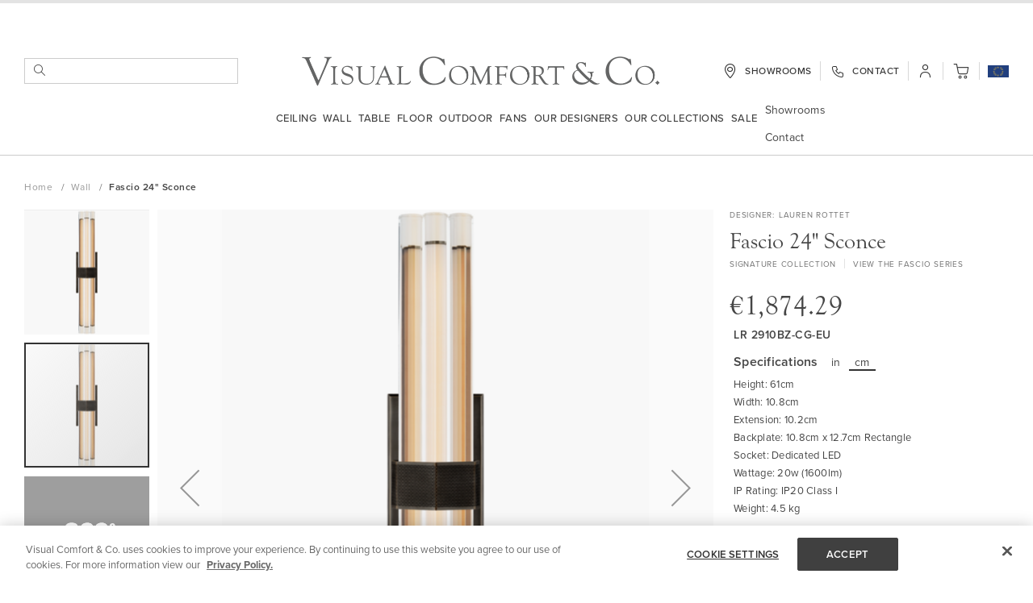

--- FILE ---
content_type: text/html; charset=UTF-8
request_url: https://www.visualcomfort.com/eu/fascio-24-sconce-eu-lr2910/?selected_product=239098
body_size: 128026
content:
<!doctype html>
<html lang="en">
    <head prefix="og: http://ogp.me/ns# fb: http://ogp.me/ns/fb# product: http://ogp.me/ns/product#">
        <script>
    var LOCALE = 'en\u002DGB';
    var BASE_URL = 'https\u003A\u002F\u002Fwww.visualcomfort.com\u002Feu\u002F';
    var require = {
        'baseUrl': 'https\u003A\u002F\u002Fwww.visualcomfort.com\u002Fstatic\u002Fversion1768454088\u002Ffrontend\u002FCapgemini\u002Fvisual\u002Dcomfort\u002Fen_GB'
    };</script>        <meta charset="utf-8"/><script type="text/javascript">(window.NREUM||(NREUM={})).init={privacy:{cookies_enabled:true},ajax:{deny_list:["bam.nr-data.net"]},feature_flags:["soft_nav"],distributed_tracing:{enabled:true}};(window.NREUM||(NREUM={})).loader_config={agentID:"1120180383",accountID:"3896652",trustKey:"1322840",xpid:"Vw4OV1BWChABVFBTAQUAU1AA",licenseKey:"NRJS-859a78227d79e6188ce",applicationID:"1011647541",browserID:"1120180383"};;/*! For license information please see nr-loader-spa-1.308.0.min.js.LICENSE.txt */
(()=>{var e,t,r={384:(e,t,r)=>{"use strict";r.d(t,{NT:()=>a,US:()=>u,Zm:()=>o,bQ:()=>d,dV:()=>c,pV:()=>l});var n=r(6154),i=r(1863),s=r(1910);const a={beacon:"bam.nr-data.net",errorBeacon:"bam.nr-data.net"};function o(){return n.gm.NREUM||(n.gm.NREUM={}),void 0===n.gm.newrelic&&(n.gm.newrelic=n.gm.NREUM),n.gm.NREUM}function c(){let e=o();return e.o||(e.o={ST:n.gm.setTimeout,SI:n.gm.setImmediate||n.gm.setInterval,CT:n.gm.clearTimeout,XHR:n.gm.XMLHttpRequest,REQ:n.gm.Request,EV:n.gm.Event,PR:n.gm.Promise,MO:n.gm.MutationObserver,FETCH:n.gm.fetch,WS:n.gm.WebSocket},(0,s.i)(...Object.values(e.o))),e}function d(e,t){let r=o();r.initializedAgents??={},t.initializedAt={ms:(0,i.t)(),date:new Date},r.initializedAgents[e]=t}function u(e,t){o()[e]=t}function l(){return function(){let e=o();const t=e.info||{};e.info={beacon:a.beacon,errorBeacon:a.errorBeacon,...t}}(),function(){let e=o();const t=e.init||{};e.init={...t}}(),c(),function(){let e=o();const t=e.loader_config||{};e.loader_config={...t}}(),o()}},782:(e,t,r)=>{"use strict";r.d(t,{T:()=>n});const n=r(860).K7.pageViewTiming},860:(e,t,r)=>{"use strict";r.d(t,{$J:()=>u,K7:()=>c,P3:()=>d,XX:()=>i,Yy:()=>o,df:()=>s,qY:()=>n,v4:()=>a});const n="events",i="jserrors",s="browser/blobs",a="rum",o="browser/logs",c={ajax:"ajax",genericEvents:"generic_events",jserrors:i,logging:"logging",metrics:"metrics",pageAction:"page_action",pageViewEvent:"page_view_event",pageViewTiming:"page_view_timing",sessionReplay:"session_replay",sessionTrace:"session_trace",softNav:"soft_navigations",spa:"spa"},d={[c.pageViewEvent]:1,[c.pageViewTiming]:2,[c.metrics]:3,[c.jserrors]:4,[c.spa]:5,[c.ajax]:6,[c.sessionTrace]:7,[c.softNav]:8,[c.sessionReplay]:9,[c.logging]:10,[c.genericEvents]:11},u={[c.pageViewEvent]:a,[c.pageViewTiming]:n,[c.ajax]:n,[c.spa]:n,[c.softNav]:n,[c.metrics]:i,[c.jserrors]:i,[c.sessionTrace]:s,[c.sessionReplay]:s,[c.logging]:o,[c.genericEvents]:"ins"}},944:(e,t,r)=>{"use strict";r.d(t,{R:()=>i});var n=r(3241);function i(e,t){"function"==typeof console.debug&&(console.debug("New Relic Warning: https://github.com/newrelic/newrelic-browser-agent/blob/main/docs/warning-codes.md#".concat(e),t),(0,n.W)({agentIdentifier:null,drained:null,type:"data",name:"warn",feature:"warn",data:{code:e,secondary:t}}))}},993:(e,t,r)=>{"use strict";r.d(t,{A$:()=>s,ET:()=>a,TZ:()=>o,p_:()=>i});var n=r(860);const i={ERROR:"ERROR",WARN:"WARN",INFO:"INFO",DEBUG:"DEBUG",TRACE:"TRACE"},s={OFF:0,ERROR:1,WARN:2,INFO:3,DEBUG:4,TRACE:5},a="log",o=n.K7.logging},1541:(e,t,r)=>{"use strict";r.d(t,{U:()=>i,f:()=>n});const n={MFE:"MFE",BA:"BA"};function i(e,t){if(2!==t?.harvestEndpointVersion)return{};const r=t.agentRef.runtime.appMetadata.agents[0].entityGuid;return e?{"source.id":e.id,"source.name":e.name,"source.type":e.type,"parent.id":e.parent?.id||r,"parent.type":e.parent?.type||n.BA}:{"entity.guid":r,appId:t.agentRef.info.applicationID}}},1687:(e,t,r)=>{"use strict";r.d(t,{Ak:()=>d,Ze:()=>h,x3:()=>u});var n=r(3241),i=r(7836),s=r(3606),a=r(860),o=r(2646);const c={};function d(e,t){const r={staged:!1,priority:a.P3[t]||0};l(e),c[e].get(t)||c[e].set(t,r)}function u(e,t){e&&c[e]&&(c[e].get(t)&&c[e].delete(t),p(e,t,!1),c[e].size&&f(e))}function l(e){if(!e)throw new Error("agentIdentifier required");c[e]||(c[e]=new Map)}function h(e="",t="feature",r=!1){if(l(e),!e||!c[e].get(t)||r)return p(e,t);c[e].get(t).staged=!0,f(e)}function f(e){const t=Array.from(c[e]);t.every(([e,t])=>t.staged)&&(t.sort((e,t)=>e[1].priority-t[1].priority),t.forEach(([t])=>{c[e].delete(t),p(e,t)}))}function p(e,t,r=!0){const a=e?i.ee.get(e):i.ee,c=s.i.handlers;if(!a.aborted&&a.backlog&&c){if((0,n.W)({agentIdentifier:e,type:"lifecycle",name:"drain",feature:t}),r){const e=a.backlog[t],r=c[t];if(r){for(let t=0;e&&t<e.length;++t)g(e[t],r);Object.entries(r).forEach(([e,t])=>{Object.values(t||{}).forEach(t=>{t[0]?.on&&t[0]?.context()instanceof o.y&&t[0].on(e,t[1])})})}}a.isolatedBacklog||delete c[t],a.backlog[t]=null,a.emit("drain-"+t,[])}}function g(e,t){var r=e[1];Object.values(t[r]||{}).forEach(t=>{var r=e[0];if(t[0]===r){var n=t[1],i=e[3],s=e[2];n.apply(i,s)}})}},1738:(e,t,r)=>{"use strict";r.d(t,{U:()=>f,Y:()=>h});var n=r(3241),i=r(9908),s=r(1863),a=r(944),o=r(5701),c=r(3969),d=r(8362),u=r(860),l=r(4261);function h(e,t,r,s){const h=s||r;!h||h[e]&&h[e]!==d.d.prototype[e]||(h[e]=function(){(0,i.p)(c.xV,["API/"+e+"/called"],void 0,u.K7.metrics,r.ee),(0,n.W)({agentIdentifier:r.agentIdentifier,drained:!!o.B?.[r.agentIdentifier],type:"data",name:"api",feature:l.Pl+e,data:{}});try{return t.apply(this,arguments)}catch(e){(0,a.R)(23,e)}})}function f(e,t,r,n,a){const o=e.info;null===r?delete o.jsAttributes[t]:o.jsAttributes[t]=r,(a||null===r)&&(0,i.p)(l.Pl+n,[(0,s.t)(),t,r],void 0,"session",e.ee)}},1741:(e,t,r)=>{"use strict";r.d(t,{W:()=>s});var n=r(944),i=r(4261);class s{#e(e,...t){if(this[e]!==s.prototype[e])return this[e](...t);(0,n.R)(35,e)}addPageAction(e,t){return this.#e(i.hG,e,t)}register(e){return this.#e(i.eY,e)}recordCustomEvent(e,t){return this.#e(i.fF,e,t)}setPageViewName(e,t){return this.#e(i.Fw,e,t)}setCustomAttribute(e,t,r){return this.#e(i.cD,e,t,r)}noticeError(e,t){return this.#e(i.o5,e,t)}setUserId(e,t=!1){return this.#e(i.Dl,e,t)}setApplicationVersion(e){return this.#e(i.nb,e)}setErrorHandler(e){return this.#e(i.bt,e)}addRelease(e,t){return this.#e(i.k6,e,t)}log(e,t){return this.#e(i.$9,e,t)}start(){return this.#e(i.d3)}finished(e){return this.#e(i.BL,e)}recordReplay(){return this.#e(i.CH)}pauseReplay(){return this.#e(i.Tb)}addToTrace(e){return this.#e(i.U2,e)}setCurrentRouteName(e){return this.#e(i.PA,e)}interaction(e){return this.#e(i.dT,e)}wrapLogger(e,t,r){return this.#e(i.Wb,e,t,r)}measure(e,t){return this.#e(i.V1,e,t)}consent(e){return this.#e(i.Pv,e)}}},1863:(e,t,r)=>{"use strict";function n(){return Math.floor(performance.now())}r.d(t,{t:()=>n})},1910:(e,t,r)=>{"use strict";r.d(t,{i:()=>s});var n=r(944);const i=new Map;function s(...e){return e.every(e=>{if(i.has(e))return i.get(e);const t="function"==typeof e?e.toString():"",r=t.includes("[native code]"),s=t.includes("nrWrapper");return r||s||(0,n.R)(64,e?.name||t),i.set(e,r),r})}},2555:(e,t,r)=>{"use strict";r.d(t,{D:()=>o,f:()=>a});var n=r(384),i=r(8122);const s={beacon:n.NT.beacon,errorBeacon:n.NT.errorBeacon,licenseKey:void 0,applicationID:void 0,sa:void 0,queueTime:void 0,applicationTime:void 0,ttGuid:void 0,user:void 0,account:void 0,product:void 0,extra:void 0,jsAttributes:{},userAttributes:void 0,atts:void 0,transactionName:void 0,tNamePlain:void 0};function a(e){try{return!!e.licenseKey&&!!e.errorBeacon&&!!e.applicationID}catch(e){return!1}}const o=e=>(0,i.a)(e,s)},2614:(e,t,r)=>{"use strict";r.d(t,{BB:()=>a,H3:()=>n,g:()=>d,iL:()=>c,tS:()=>o,uh:()=>i,wk:()=>s});const n="NRBA",i="SESSION",s=144e5,a=18e5,o={STARTED:"session-started",PAUSE:"session-pause",RESET:"session-reset",RESUME:"session-resume",UPDATE:"session-update"},c={SAME_TAB:"same-tab",CROSS_TAB:"cross-tab"},d={OFF:0,FULL:1,ERROR:2}},2646:(e,t,r)=>{"use strict";r.d(t,{y:()=>n});class n{constructor(e){this.contextId=e}}},2843:(e,t,r)=>{"use strict";r.d(t,{G:()=>s,u:()=>i});var n=r(3878);function i(e,t=!1,r,i){(0,n.DD)("visibilitychange",function(){if(t)return void("hidden"===document.visibilityState&&e());e(document.visibilityState)},r,i)}function s(e,t,r){(0,n.sp)("pagehide",e,t,r)}},3241:(e,t,r)=>{"use strict";r.d(t,{W:()=>s});var n=r(6154);const i="newrelic";function s(e={}){try{n.gm.dispatchEvent(new CustomEvent(i,{detail:e}))}catch(e){}}},3304:(e,t,r)=>{"use strict";r.d(t,{A:()=>s});var n=r(7836);const i=()=>{const e=new WeakSet;return(t,r)=>{if("object"==typeof r&&null!==r){if(e.has(r))return;e.add(r)}return r}};function s(e){try{return JSON.stringify(e,i())??""}catch(e){try{n.ee.emit("internal-error",[e])}catch(e){}return""}}},3333:(e,t,r)=>{"use strict";r.d(t,{$v:()=>u,TZ:()=>n,Xh:()=>c,Zp:()=>i,kd:()=>d,mq:()=>o,nf:()=>a,qN:()=>s});const n=r(860).K7.genericEvents,i=["auxclick","click","copy","keydown","paste","scrollend"],s=["focus","blur"],a=4,o=1e3,c=2e3,d=["PageAction","UserAction","BrowserPerformance"],u={RESOURCES:"experimental.resources",REGISTER:"register"}},3434:(e,t,r)=>{"use strict";r.d(t,{Jt:()=>s,YM:()=>d});var n=r(7836),i=r(5607);const s="nr@original:".concat(i.W),a=50;var o=Object.prototype.hasOwnProperty,c=!1;function d(e,t){return e||(e=n.ee),r.inPlace=function(e,t,n,i,s){n||(n="");const a="-"===n.charAt(0);for(let o=0;o<t.length;o++){const c=t[o],d=e[c];l(d)||(e[c]=r(d,a?c+n:n,i,c,s))}},r.flag=s,r;function r(t,r,n,c,d){return l(t)?t:(r||(r=""),nrWrapper[s]=t,function(e,t,r){if(Object.defineProperty&&Object.keys)try{return Object.keys(e).forEach(function(r){Object.defineProperty(t,r,{get:function(){return e[r]},set:function(t){return e[r]=t,t}})}),t}catch(e){u([e],r)}for(var n in e)o.call(e,n)&&(t[n]=e[n])}(t,nrWrapper,e),nrWrapper);function nrWrapper(){var s,o,l,h;let f;try{o=this,s=[...arguments],l="function"==typeof n?n(s,o):n||{}}catch(t){u([t,"",[s,o,c],l],e)}i(r+"start",[s,o,c],l,d);const p=performance.now();let g;try{return h=t.apply(o,s),g=performance.now(),h}catch(e){throw g=performance.now(),i(r+"err",[s,o,e],l,d),f=e,f}finally{const e=g-p,t={start:p,end:g,duration:e,isLongTask:e>=a,methodName:c,thrownError:f};t.isLongTask&&i("long-task",[t,o],l,d),i(r+"end",[s,o,h],l,d)}}}function i(r,n,i,s){if(!c||t){var a=c;c=!0;try{e.emit(r,n,i,t,s)}catch(t){u([t,r,n,i],e)}c=a}}}function u(e,t){t||(t=n.ee);try{t.emit("internal-error",e)}catch(e){}}function l(e){return!(e&&"function"==typeof e&&e.apply&&!e[s])}},3606:(e,t,r)=>{"use strict";r.d(t,{i:()=>s});var n=r(9908);s.on=a;var i=s.handlers={};function s(e,t,r,s){a(s||n.d,i,e,t,r)}function a(e,t,r,i,s){s||(s="feature"),e||(e=n.d);var a=t[s]=t[s]||{};(a[r]=a[r]||[]).push([e,i])}},3738:(e,t,r)=>{"use strict";r.d(t,{He:()=>i,Kp:()=>o,Lc:()=>d,Rz:()=>u,TZ:()=>n,bD:()=>s,d3:()=>a,jx:()=>l,sl:()=>h,uP:()=>c});const n=r(860).K7.sessionTrace,i="bstResource",s="resource",a="-start",o="-end",c="fn"+a,d="fn"+o,u="pushState",l=1e3,h=3e4},3785:(e,t,r)=>{"use strict";r.d(t,{R:()=>c,b:()=>d});var n=r(9908),i=r(1863),s=r(860),a=r(3969),o=r(993);function c(e,t,r={},c=o.p_.INFO,d=!0,u,l=(0,i.t)()){(0,n.p)(a.xV,["API/logging/".concat(c.toLowerCase(),"/called")],void 0,s.K7.metrics,e),(0,n.p)(o.ET,[l,t,r,c,d,u],void 0,s.K7.logging,e)}function d(e){return"string"==typeof e&&Object.values(o.p_).some(t=>t===e.toUpperCase().trim())}},3878:(e,t,r)=>{"use strict";function n(e,t){return{capture:e,passive:!1,signal:t}}function i(e,t,r=!1,i){window.addEventListener(e,t,n(r,i))}function s(e,t,r=!1,i){document.addEventListener(e,t,n(r,i))}r.d(t,{DD:()=>s,jT:()=>n,sp:()=>i})},3962:(e,t,r)=>{"use strict";r.d(t,{AM:()=>a,O2:()=>l,OV:()=>s,Qu:()=>h,TZ:()=>c,ih:()=>f,pP:()=>o,t1:()=>u,tC:()=>i,wD:()=>d});var n=r(860);const i=["click","keydown","submit"],s="popstate",a="api",o="initialPageLoad",c=n.K7.softNav,d=5e3,u=500,l={INITIAL_PAGE_LOAD:"",ROUTE_CHANGE:1,UNSPECIFIED:2},h={INTERACTION:1,AJAX:2,CUSTOM_END:3,CUSTOM_TRACER:4},f={IP:"in progress",PF:"pending finish",FIN:"finished",CAN:"cancelled"}},3969:(e,t,r)=>{"use strict";r.d(t,{TZ:()=>n,XG:()=>o,rs:()=>i,xV:()=>a,z_:()=>s});const n=r(860).K7.metrics,i="sm",s="cm",a="storeSupportabilityMetrics",o="storeEventMetrics"},4234:(e,t,r)=>{"use strict";r.d(t,{W:()=>s});var n=r(7836),i=r(1687);class s{constructor(e,t){this.agentIdentifier=e,this.ee=n.ee.get(e),this.featureName=t,this.blocked=!1}deregisterDrain(){(0,i.x3)(this.agentIdentifier,this.featureName)}}},4261:(e,t,r)=>{"use strict";r.d(t,{$9:()=>u,BL:()=>c,CH:()=>p,Dl:()=>R,Fw:()=>w,PA:()=>v,Pl:()=>n,Pv:()=>A,Tb:()=>h,U2:()=>a,V1:()=>E,Wb:()=>T,bt:()=>y,cD:()=>b,d3:()=>x,dT:()=>d,eY:()=>g,fF:()=>f,hG:()=>s,hw:()=>i,k6:()=>o,nb:()=>m,o5:()=>l});const n="api-",i=n+"ixn-",s="addPageAction",a="addToTrace",o="addRelease",c="finished",d="interaction",u="log",l="noticeError",h="pauseReplay",f="recordCustomEvent",p="recordReplay",g="register",m="setApplicationVersion",v="setCurrentRouteName",b="setCustomAttribute",y="setErrorHandler",w="setPageViewName",R="setUserId",x="start",T="wrapLogger",E="measure",A="consent"},5205:(e,t,r)=>{"use strict";r.d(t,{j:()=>S});var n=r(384),i=r(1741);var s=r(2555),a=r(3333);const o=e=>{if(!e||"string"!=typeof e)return!1;try{document.createDocumentFragment().querySelector(e)}catch{return!1}return!0};var c=r(2614),d=r(944),u=r(8122);const l="[data-nr-mask]",h=e=>(0,u.a)(e,(()=>{const e={feature_flags:[],experimental:{allow_registered_children:!1,resources:!1},mask_selector:"*",block_selector:"[data-nr-block]",mask_input_options:{color:!1,date:!1,"datetime-local":!1,email:!1,month:!1,number:!1,range:!1,search:!1,tel:!1,text:!1,time:!1,url:!1,week:!1,textarea:!1,select:!1,password:!0}};return{ajax:{deny_list:void 0,block_internal:!0,enabled:!0,autoStart:!0},api:{get allow_registered_children(){return e.feature_flags.includes(a.$v.REGISTER)||e.experimental.allow_registered_children},set allow_registered_children(t){e.experimental.allow_registered_children=t},duplicate_registered_data:!1},browser_consent_mode:{enabled:!1},distributed_tracing:{enabled:void 0,exclude_newrelic_header:void 0,cors_use_newrelic_header:void 0,cors_use_tracecontext_headers:void 0,allowed_origins:void 0},get feature_flags(){return e.feature_flags},set feature_flags(t){e.feature_flags=t},generic_events:{enabled:!0,autoStart:!0},harvest:{interval:30},jserrors:{enabled:!0,autoStart:!0},logging:{enabled:!0,autoStart:!0},metrics:{enabled:!0,autoStart:!0},obfuscate:void 0,page_action:{enabled:!0},page_view_event:{enabled:!0,autoStart:!0},page_view_timing:{enabled:!0,autoStart:!0},performance:{capture_marks:!1,capture_measures:!1,capture_detail:!0,resources:{get enabled(){return e.feature_flags.includes(a.$v.RESOURCES)||e.experimental.resources},set enabled(t){e.experimental.resources=t},asset_types:[],first_party_domains:[],ignore_newrelic:!0}},privacy:{cookies_enabled:!0},proxy:{assets:void 0,beacon:void 0},session:{expiresMs:c.wk,inactiveMs:c.BB},session_replay:{autoStart:!0,enabled:!1,preload:!1,sampling_rate:10,error_sampling_rate:100,collect_fonts:!1,inline_images:!1,fix_stylesheets:!0,mask_all_inputs:!0,get mask_text_selector(){return e.mask_selector},set mask_text_selector(t){o(t)?e.mask_selector="".concat(t,",").concat(l):""===t||null===t?e.mask_selector=l:(0,d.R)(5,t)},get block_class(){return"nr-block"},get ignore_class(){return"nr-ignore"},get mask_text_class(){return"nr-mask"},get block_selector(){return e.block_selector},set block_selector(t){o(t)?e.block_selector+=",".concat(t):""!==t&&(0,d.R)(6,t)},get mask_input_options(){return e.mask_input_options},set mask_input_options(t){t&&"object"==typeof t?e.mask_input_options={...t,password:!0}:(0,d.R)(7,t)}},session_trace:{enabled:!0,autoStart:!0},soft_navigations:{enabled:!0,autoStart:!0},spa:{enabled:!0,autoStart:!0},ssl:void 0,user_actions:{enabled:!0,elementAttributes:["id","className","tagName","type"]}}})());var f=r(6154),p=r(9324);let g=0;const m={buildEnv:p.F3,distMethod:p.Xs,version:p.xv,originTime:f.WN},v={consented:!1},b={appMetadata:{},get consented(){return this.session?.state?.consent||v.consented},set consented(e){v.consented=e},customTransaction:void 0,denyList:void 0,disabled:!1,harvester:void 0,isolatedBacklog:!1,isRecording:!1,loaderType:void 0,maxBytes:3e4,obfuscator:void 0,onerror:void 0,ptid:void 0,releaseIds:{},session:void 0,timeKeeper:void 0,registeredEntities:[],jsAttributesMetadata:{bytes:0},get harvestCount(){return++g}},y=e=>{const t=(0,u.a)(e,b),r=Object.keys(m).reduce((e,t)=>(e[t]={value:m[t],writable:!1,configurable:!0,enumerable:!0},e),{});return Object.defineProperties(t,r)};var w=r(5701);const R=e=>{const t=e.startsWith("http");e+="/",r.p=t?e:"https://"+e};var x=r(7836),T=r(3241);const E={accountID:void 0,trustKey:void 0,agentID:void 0,licenseKey:void 0,applicationID:void 0,xpid:void 0},A=e=>(0,u.a)(e,E),_=new Set;function S(e,t={},r,a){let{init:o,info:c,loader_config:d,runtime:u={},exposed:l=!0}=t;if(!c){const e=(0,n.pV)();o=e.init,c=e.info,d=e.loader_config}e.init=h(o||{}),e.loader_config=A(d||{}),c.jsAttributes??={},f.bv&&(c.jsAttributes.isWorker=!0),e.info=(0,s.D)(c);const p=e.init,g=[c.beacon,c.errorBeacon];_.has(e.agentIdentifier)||(p.proxy.assets&&(R(p.proxy.assets),g.push(p.proxy.assets)),p.proxy.beacon&&g.push(p.proxy.beacon),e.beacons=[...g],function(e){const t=(0,n.pV)();Object.getOwnPropertyNames(i.W.prototype).forEach(r=>{const n=i.W.prototype[r];if("function"!=typeof n||"constructor"===n)return;let s=t[r];e[r]&&!1!==e.exposed&&"micro-agent"!==e.runtime?.loaderType&&(t[r]=(...t)=>{const n=e[r](...t);return s?s(...t):n})})}(e),(0,n.US)("activatedFeatures",w.B)),u.denyList=[...p.ajax.deny_list||[],...p.ajax.block_internal?g:[]],u.ptid=e.agentIdentifier,u.loaderType=r,e.runtime=y(u),_.has(e.agentIdentifier)||(e.ee=x.ee.get(e.agentIdentifier),e.exposed=l,(0,T.W)({agentIdentifier:e.agentIdentifier,drained:!!w.B?.[e.agentIdentifier],type:"lifecycle",name:"initialize",feature:void 0,data:e.config})),_.add(e.agentIdentifier)}},5270:(e,t,r)=>{"use strict";r.d(t,{Aw:()=>a,SR:()=>s,rF:()=>o});var n=r(384),i=r(7767);function s(e){return!!(0,n.dV)().o.MO&&(0,i.V)(e)&&!0===e?.session_trace.enabled}function a(e){return!0===e?.session_replay.preload&&s(e)}function o(e,t){try{if("string"==typeof t?.type){if("password"===t.type.toLowerCase())return"*".repeat(e?.length||0);if(void 0!==t?.dataset?.nrUnmask||t?.classList?.contains("nr-unmask"))return e}}catch(e){}return"string"==typeof e?e.replace(/[\S]/g,"*"):"*".repeat(e?.length||0)}},5289:(e,t,r)=>{"use strict";r.d(t,{GG:()=>a,Qr:()=>c,sB:()=>o});var n=r(3878),i=r(6389);function s(){return"undefined"==typeof document||"complete"===document.readyState}function a(e,t){if(s())return e();const r=(0,i.J)(e),a=setInterval(()=>{s()&&(clearInterval(a),r())},500);(0,n.sp)("load",r,t)}function o(e){if(s())return e();(0,n.DD)("DOMContentLoaded",e)}function c(e){if(s())return e();(0,n.sp)("popstate",e)}},5607:(e,t,r)=>{"use strict";r.d(t,{W:()=>n});const n=(0,r(9566).bz)()},5701:(e,t,r)=>{"use strict";r.d(t,{B:()=>s,t:()=>a});var n=r(3241);const i=new Set,s={};function a(e,t){const r=t.agentIdentifier;s[r]??={},e&&"object"==typeof e&&(i.has(r)||(t.ee.emit("rumresp",[e]),s[r]=e,i.add(r),(0,n.W)({agentIdentifier:r,loaded:!0,drained:!0,type:"lifecycle",name:"load",feature:void 0,data:e})))}},6154:(e,t,r)=>{"use strict";r.d(t,{OF:()=>d,RI:()=>i,WN:()=>h,bv:()=>s,eN:()=>f,gm:()=>a,lR:()=>l,m:()=>c,mw:()=>o,sb:()=>u});var n=r(1863);const i="undefined"!=typeof window&&!!window.document,s="undefined"!=typeof WorkerGlobalScope&&("undefined"!=typeof self&&self instanceof WorkerGlobalScope&&self.navigator instanceof WorkerNavigator||"undefined"!=typeof globalThis&&globalThis instanceof WorkerGlobalScope&&globalThis.navigator instanceof WorkerNavigator),a=i?window:"undefined"!=typeof WorkerGlobalScope&&("undefined"!=typeof self&&self instanceof WorkerGlobalScope&&self||"undefined"!=typeof globalThis&&globalThis instanceof WorkerGlobalScope&&globalThis),o=Boolean("hidden"===a?.document?.visibilityState),c=""+a?.location,d=/iPad|iPhone|iPod/.test(a.navigator?.userAgent),u=d&&"undefined"==typeof SharedWorker,l=(()=>{const e=a.navigator?.userAgent?.match(/Firefox[/\s](\d+\.\d+)/);return Array.isArray(e)&&e.length>=2?+e[1]:0})(),h=Date.now()-(0,n.t)(),f=()=>"undefined"!=typeof PerformanceNavigationTiming&&a?.performance?.getEntriesByType("navigation")?.[0]?.responseStart},6344:(e,t,r)=>{"use strict";r.d(t,{BB:()=>u,Qb:()=>l,TZ:()=>i,Ug:()=>a,Vh:()=>s,_s:()=>o,bc:()=>d,yP:()=>c});var n=r(2614);const i=r(860).K7.sessionReplay,s="errorDuringReplay",a=.12,o={DomContentLoaded:0,Load:1,FullSnapshot:2,IncrementalSnapshot:3,Meta:4,Custom:5},c={[n.g.ERROR]:15e3,[n.g.FULL]:3e5,[n.g.OFF]:0},d={RESET:{message:"Session was reset",sm:"Reset"},IMPORT:{message:"Recorder failed to import",sm:"Import"},TOO_MANY:{message:"429: Too Many Requests",sm:"Too-Many"},TOO_BIG:{message:"Payload was too large",sm:"Too-Big"},CROSS_TAB:{message:"Session Entity was set to OFF on another tab",sm:"Cross-Tab"},ENTITLEMENTS:{message:"Session Replay is not allowed and will not be started",sm:"Entitlement"}},u=5e3,l={API:"api",RESUME:"resume",SWITCH_TO_FULL:"switchToFull",INITIALIZE:"initialize",PRELOAD:"preload"}},6389:(e,t,r)=>{"use strict";function n(e,t=500,r={}){const n=r?.leading||!1;let i;return(...r)=>{n&&void 0===i&&(e.apply(this,r),i=setTimeout(()=>{i=clearTimeout(i)},t)),n||(clearTimeout(i),i=setTimeout(()=>{e.apply(this,r)},t))}}function i(e){let t=!1;return(...r)=>{t||(t=!0,e.apply(this,r))}}r.d(t,{J:()=>i,s:()=>n})},6630:(e,t,r)=>{"use strict";r.d(t,{T:()=>n});const n=r(860).K7.pageViewEvent},6774:(e,t,r)=>{"use strict";r.d(t,{T:()=>n});const n=r(860).K7.jserrors},7295:(e,t,r)=>{"use strict";r.d(t,{Xv:()=>a,gX:()=>i,iW:()=>s});var n=[];function i(e){if(!e||s(e))return!1;if(0===n.length)return!0;if("*"===n[0].hostname)return!1;for(var t=0;t<n.length;t++){var r=n[t];if(r.hostname.test(e.hostname)&&r.pathname.test(e.pathname))return!1}return!0}function s(e){return void 0===e.hostname}function a(e){if(n=[],e&&e.length)for(var t=0;t<e.length;t++){let r=e[t];if(!r)continue;if("*"===r)return void(n=[{hostname:"*"}]);0===r.indexOf("http://")?r=r.substring(7):0===r.indexOf("https://")&&(r=r.substring(8));const i=r.indexOf("/");let s,a;i>0?(s=r.substring(0,i),a=r.substring(i)):(s=r,a="*");let[c]=s.split(":");n.push({hostname:o(c),pathname:o(a,!0)})}}function o(e,t=!1){const r=e.replace(/[.+?^${}()|[\]\\]/g,e=>"\\"+e).replace(/\*/g,".*?");return new RegExp((t?"^":"")+r+"$")}},7485:(e,t,r)=>{"use strict";r.d(t,{D:()=>i});var n=r(6154);function i(e){if(0===(e||"").indexOf("data:"))return{protocol:"data"};try{const t=new URL(e,location.href),r={port:t.port,hostname:t.hostname,pathname:t.pathname,search:t.search,protocol:t.protocol.slice(0,t.protocol.indexOf(":")),sameOrigin:t.protocol===n.gm?.location?.protocol&&t.host===n.gm?.location?.host};return r.port&&""!==r.port||("http:"===t.protocol&&(r.port="80"),"https:"===t.protocol&&(r.port="443")),r.pathname&&""!==r.pathname?r.pathname.startsWith("/")||(r.pathname="/".concat(r.pathname)):r.pathname="/",r}catch(e){return{}}}},7699:(e,t,r)=>{"use strict";r.d(t,{It:()=>s,KC:()=>o,No:()=>i,qh:()=>a});var n=r(860);const i=16e3,s=1e6,a="SESSION_ERROR",o={[n.K7.logging]:!0,[n.K7.genericEvents]:!1,[n.K7.jserrors]:!1,[n.K7.ajax]:!1}},7767:(e,t,r)=>{"use strict";r.d(t,{V:()=>i});var n=r(6154);const i=e=>n.RI&&!0===e?.privacy.cookies_enabled},7836:(e,t,r)=>{"use strict";r.d(t,{P:()=>o,ee:()=>c});var n=r(384),i=r(8990),s=r(2646),a=r(5607);const o="nr@context:".concat(a.W),c=function e(t,r){var n={},a={},u={},l=!1;try{l=16===r.length&&d.initializedAgents?.[r]?.runtime.isolatedBacklog}catch(e){}var h={on:p,addEventListener:p,removeEventListener:function(e,t){var r=n[e];if(!r)return;for(var i=0;i<r.length;i++)r[i]===t&&r.splice(i,1)},emit:function(e,r,n,i,s){!1!==s&&(s=!0);if(c.aborted&&!i)return;t&&s&&t.emit(e,r,n);var o=f(n);g(e).forEach(e=>{e.apply(o,r)});var d=v()[a[e]];d&&d.push([h,e,r,o]);return o},get:m,listeners:g,context:f,buffer:function(e,t){const r=v();if(t=t||"feature",h.aborted)return;Object.entries(e||{}).forEach(([e,n])=>{a[n]=t,t in r||(r[t]=[])})},abort:function(){h._aborted=!0,Object.keys(h.backlog).forEach(e=>{delete h.backlog[e]})},isBuffering:function(e){return!!v()[a[e]]},debugId:r,backlog:l?{}:t&&"object"==typeof t.backlog?t.backlog:{},isolatedBacklog:l};return Object.defineProperty(h,"aborted",{get:()=>{let e=h._aborted||!1;return e||(t&&(e=t.aborted),e)}}),h;function f(e){return e&&e instanceof s.y?e:e?(0,i.I)(e,o,()=>new s.y(o)):new s.y(o)}function p(e,t){n[e]=g(e).concat(t)}function g(e){return n[e]||[]}function m(t){return u[t]=u[t]||e(h,t)}function v(){return h.backlog}}(void 0,"globalEE"),d=(0,n.Zm)();d.ee||(d.ee=c)},8122:(e,t,r)=>{"use strict";r.d(t,{a:()=>i});var n=r(944);function i(e,t){try{if(!e||"object"!=typeof e)return(0,n.R)(3);if(!t||"object"!=typeof t)return(0,n.R)(4);const r=Object.create(Object.getPrototypeOf(t),Object.getOwnPropertyDescriptors(t)),s=0===Object.keys(r).length?e:r;for(let a in s)if(void 0!==e[a])try{if(null===e[a]){r[a]=null;continue}Array.isArray(e[a])&&Array.isArray(t[a])?r[a]=Array.from(new Set([...e[a],...t[a]])):"object"==typeof e[a]&&"object"==typeof t[a]?r[a]=i(e[a],t[a]):r[a]=e[a]}catch(e){r[a]||(0,n.R)(1,e)}return r}catch(e){(0,n.R)(2,e)}}},8139:(e,t,r)=>{"use strict";r.d(t,{u:()=>h});var n=r(7836),i=r(3434),s=r(8990),a=r(6154);const o={},c=a.gm.XMLHttpRequest,d="addEventListener",u="removeEventListener",l="nr@wrapped:".concat(n.P);function h(e){var t=function(e){return(e||n.ee).get("events")}(e);if(o[t.debugId]++)return t;o[t.debugId]=1;var r=(0,i.YM)(t,!0);function h(e){r.inPlace(e,[d,u],"-",p)}function p(e,t){return e[1]}return"getPrototypeOf"in Object&&(a.RI&&f(document,h),c&&f(c.prototype,h),f(a.gm,h)),t.on(d+"-start",function(e,t){var n=e[1];if(null!==n&&("function"==typeof n||"object"==typeof n)&&"newrelic"!==e[0]){var i=(0,s.I)(n,l,function(){var e={object:function(){if("function"!=typeof n.handleEvent)return;return n.handleEvent.apply(n,arguments)},function:n}[typeof n];return e?r(e,"fn-",null,e.name||"anonymous"):n});this.wrapped=e[1]=i}}),t.on(u+"-start",function(e){e[1]=this.wrapped||e[1]}),t}function f(e,t,...r){let n=e;for(;"object"==typeof n&&!Object.prototype.hasOwnProperty.call(n,d);)n=Object.getPrototypeOf(n);n&&t(n,...r)}},8362:(e,t,r)=>{"use strict";r.d(t,{d:()=>s});var n=r(9566),i=r(1741);class s extends i.W{agentIdentifier=(0,n.LA)(16)}},8374:(e,t,r)=>{r.nc=(()=>{try{return document?.currentScript?.nonce}catch(e){}return""})()},8990:(e,t,r)=>{"use strict";r.d(t,{I:()=>i});var n=Object.prototype.hasOwnProperty;function i(e,t,r){if(n.call(e,t))return e[t];var i=r();if(Object.defineProperty&&Object.keys)try{return Object.defineProperty(e,t,{value:i,writable:!0,enumerable:!1}),i}catch(e){}return e[t]=i,i}},9119:(e,t,r)=>{"use strict";r.d(t,{L:()=>s});var n=/([^?#]*)[^#]*(#[^?]*|$).*/,i=/([^?#]*)().*/;function s(e,t){return e?e.replace(t?n:i,"$1$2"):e}},9300:(e,t,r)=>{"use strict";r.d(t,{T:()=>n});const n=r(860).K7.ajax},9324:(e,t,r)=>{"use strict";r.d(t,{AJ:()=>a,F3:()=>i,Xs:()=>s,Yq:()=>o,xv:()=>n});const n="1.308.0",i="PROD",s="CDN",a="@newrelic/rrweb",o="1.0.1"},9566:(e,t,r)=>{"use strict";r.d(t,{LA:()=>o,ZF:()=>c,bz:()=>a,el:()=>d});var n=r(6154);const i="xxxxxxxx-xxxx-4xxx-yxxx-xxxxxxxxxxxx";function s(e,t){return e?15&e[t]:16*Math.random()|0}function a(){const e=n.gm?.crypto||n.gm?.msCrypto;let t,r=0;return e&&e.getRandomValues&&(t=e.getRandomValues(new Uint8Array(30))),i.split("").map(e=>"x"===e?s(t,r++).toString(16):"y"===e?(3&s()|8).toString(16):e).join("")}function o(e){const t=n.gm?.crypto||n.gm?.msCrypto;let r,i=0;t&&t.getRandomValues&&(r=t.getRandomValues(new Uint8Array(e)));const a=[];for(var o=0;o<e;o++)a.push(s(r,i++).toString(16));return a.join("")}function c(){return o(16)}function d(){return o(32)}},9908:(e,t,r)=>{"use strict";r.d(t,{d:()=>n,p:()=>i});var n=r(7836).ee.get("handle");function i(e,t,r,i,s){s?(s.buffer([e],i),s.emit(e,t,r)):(n.buffer([e],i),n.emit(e,t,r))}}},n={};function i(e){var t=n[e];if(void 0!==t)return t.exports;var s=n[e]={exports:{}};return r[e](s,s.exports,i),s.exports}i.m=r,i.d=(e,t)=>{for(var r in t)i.o(t,r)&&!i.o(e,r)&&Object.defineProperty(e,r,{enumerable:!0,get:t[r]})},i.f={},i.e=e=>Promise.all(Object.keys(i.f).reduce((t,r)=>(i.f[r](e,t),t),[])),i.u=e=>({212:"nr-spa-compressor",249:"nr-spa-recorder",478:"nr-spa"}[e]+"-1.308.0.min.js"),i.o=(e,t)=>Object.prototype.hasOwnProperty.call(e,t),e={},t="NRBA-1.308.0.PROD:",i.l=(r,n,s,a)=>{if(e[r])e[r].push(n);else{var o,c;if(void 0!==s)for(var d=document.getElementsByTagName("script"),u=0;u<d.length;u++){var l=d[u];if(l.getAttribute("src")==r||l.getAttribute("data-webpack")==t+s){o=l;break}}if(!o){c=!0;var h={478:"sha512-RSfSVnmHk59T/uIPbdSE0LPeqcEdF4/+XhfJdBuccH5rYMOEZDhFdtnh6X6nJk7hGpzHd9Ujhsy7lZEz/ORYCQ==",249:"sha512-ehJXhmntm85NSqW4MkhfQqmeKFulra3klDyY0OPDUE+sQ3GokHlPh1pmAzuNy//3j4ac6lzIbmXLvGQBMYmrkg==",212:"sha512-B9h4CR46ndKRgMBcK+j67uSR2RCnJfGefU+A7FrgR/k42ovXy5x/MAVFiSvFxuVeEk/pNLgvYGMp1cBSK/G6Fg=="};(o=document.createElement("script")).charset="utf-8",i.nc&&o.setAttribute("nonce",i.nc),o.setAttribute("data-webpack",t+s),o.src=r,0!==o.src.indexOf(window.location.origin+"/")&&(o.crossOrigin="anonymous"),h[a]&&(o.integrity=h[a])}e[r]=[n];var f=(t,n)=>{o.onerror=o.onload=null,clearTimeout(p);var i=e[r];if(delete e[r],o.parentNode&&o.parentNode.removeChild(o),i&&i.forEach(e=>e(n)),t)return t(n)},p=setTimeout(f.bind(null,void 0,{type:"timeout",target:o}),12e4);o.onerror=f.bind(null,o.onerror),o.onload=f.bind(null,o.onload),c&&document.head.appendChild(o)}},i.r=e=>{"undefined"!=typeof Symbol&&Symbol.toStringTag&&Object.defineProperty(e,Symbol.toStringTag,{value:"Module"}),Object.defineProperty(e,"__esModule",{value:!0})},i.p="https://js-agent.newrelic.com/",(()=>{var e={38:0,788:0};i.f.j=(t,r)=>{var n=i.o(e,t)?e[t]:void 0;if(0!==n)if(n)r.push(n[2]);else{var s=new Promise((r,i)=>n=e[t]=[r,i]);r.push(n[2]=s);var a=i.p+i.u(t),o=new Error;i.l(a,r=>{if(i.o(e,t)&&(0!==(n=e[t])&&(e[t]=void 0),n)){var s=r&&("load"===r.type?"missing":r.type),a=r&&r.target&&r.target.src;o.message="Loading chunk "+t+" failed: ("+s+": "+a+")",o.name="ChunkLoadError",o.type=s,o.request=a,n[1](o)}},"chunk-"+t,t)}};var t=(t,r)=>{var n,s,[a,o,c]=r,d=0;if(a.some(t=>0!==e[t])){for(n in o)i.o(o,n)&&(i.m[n]=o[n]);if(c)c(i)}for(t&&t(r);d<a.length;d++)s=a[d],i.o(e,s)&&e[s]&&e[s][0](),e[s]=0},r=self["webpackChunk:NRBA-1.308.0.PROD"]=self["webpackChunk:NRBA-1.308.0.PROD"]||[];r.forEach(t.bind(null,0)),r.push=t.bind(null,r.push.bind(r))})(),(()=>{"use strict";i(8374);var e=i(8362),t=i(860);const r=Object.values(t.K7);var n=i(5205);var s=i(9908),a=i(1863),o=i(4261),c=i(1738);var d=i(1687),u=i(4234),l=i(5289),h=i(6154),f=i(944),p=i(5270),g=i(7767),m=i(6389),v=i(7699);class b extends u.W{constructor(e,t){super(e.agentIdentifier,t),this.agentRef=e,this.abortHandler=void 0,this.featAggregate=void 0,this.loadedSuccessfully=void 0,this.onAggregateImported=new Promise(e=>{this.loadedSuccessfully=e}),this.deferred=Promise.resolve(),!1===e.init[this.featureName].autoStart?this.deferred=new Promise((t,r)=>{this.ee.on("manual-start-all",(0,m.J)(()=>{(0,d.Ak)(e.agentIdentifier,this.featureName),t()}))}):(0,d.Ak)(e.agentIdentifier,t)}importAggregator(e,t,r={}){if(this.featAggregate)return;const n=async()=>{let n;await this.deferred;try{if((0,g.V)(e.init)){const{setupAgentSession:t}=await i.e(478).then(i.bind(i,8766));n=t(e)}}catch(e){(0,f.R)(20,e),this.ee.emit("internal-error",[e]),(0,s.p)(v.qh,[e],void 0,this.featureName,this.ee)}try{if(!this.#t(this.featureName,n,e.init))return(0,d.Ze)(this.agentIdentifier,this.featureName),void this.loadedSuccessfully(!1);const{Aggregate:i}=await t();this.featAggregate=new i(e,r),e.runtime.harvester.initializedAggregates.push(this.featAggregate),this.loadedSuccessfully(!0)}catch(e){(0,f.R)(34,e),this.abortHandler?.(),(0,d.Ze)(this.agentIdentifier,this.featureName,!0),this.loadedSuccessfully(!1),this.ee&&this.ee.abort()}};h.RI?(0,l.GG)(()=>n(),!0):n()}#t(e,r,n){if(this.blocked)return!1;switch(e){case t.K7.sessionReplay:return(0,p.SR)(n)&&!!r;case t.K7.sessionTrace:return!!r;default:return!0}}}var y=i(6630),w=i(2614),R=i(3241);class x extends b{static featureName=y.T;constructor(e){var t;super(e,y.T),this.setupInspectionEvents(e.agentIdentifier),t=e,(0,c.Y)(o.Fw,function(e,r){"string"==typeof e&&("/"!==e.charAt(0)&&(e="/"+e),t.runtime.customTransaction=(r||"http://custom.transaction")+e,(0,s.p)(o.Pl+o.Fw,[(0,a.t)()],void 0,void 0,t.ee))},t),this.importAggregator(e,()=>i.e(478).then(i.bind(i,2467)))}setupInspectionEvents(e){const t=(t,r)=>{t&&(0,R.W)({agentIdentifier:e,timeStamp:t.timeStamp,loaded:"complete"===t.target.readyState,type:"window",name:r,data:t.target.location+""})};(0,l.sB)(e=>{t(e,"DOMContentLoaded")}),(0,l.GG)(e=>{t(e,"load")}),(0,l.Qr)(e=>{t(e,"navigate")}),this.ee.on(w.tS.UPDATE,(t,r)=>{(0,R.W)({agentIdentifier:e,type:"lifecycle",name:"session",data:r})})}}var T=i(384);class E extends e.d{constructor(e){var t;(super(),h.gm)?(this.features={},(0,T.bQ)(this.agentIdentifier,this),this.desiredFeatures=new Set(e.features||[]),this.desiredFeatures.add(x),(0,n.j)(this,e,e.loaderType||"agent"),t=this,(0,c.Y)(o.cD,function(e,r,n=!1){if("string"==typeof e){if(["string","number","boolean"].includes(typeof r)||null===r)return(0,c.U)(t,e,r,o.cD,n);(0,f.R)(40,typeof r)}else(0,f.R)(39,typeof e)},t),function(e){(0,c.Y)(o.Dl,function(t,r=!1){if("string"!=typeof t&&null!==t)return void(0,f.R)(41,typeof t);const n=e.info.jsAttributes["enduser.id"];r&&null!=n&&n!==t?(0,s.p)(o.Pl+"setUserIdAndResetSession",[t],void 0,"session",e.ee):(0,c.U)(e,"enduser.id",t,o.Dl,!0)},e)}(this),function(e){(0,c.Y)(o.nb,function(t){if("string"==typeof t||null===t)return(0,c.U)(e,"application.version",t,o.nb,!1);(0,f.R)(42,typeof t)},e)}(this),function(e){(0,c.Y)(o.d3,function(){e.ee.emit("manual-start-all")},e)}(this),function(e){(0,c.Y)(o.Pv,function(t=!0){if("boolean"==typeof t){if((0,s.p)(o.Pl+o.Pv,[t],void 0,"session",e.ee),e.runtime.consented=t,t){const t=e.features.page_view_event;t.onAggregateImported.then(e=>{const r=t.featAggregate;e&&!r.sentRum&&r.sendRum()})}}else(0,f.R)(65,typeof t)},e)}(this),this.run()):(0,f.R)(21)}get config(){return{info:this.info,init:this.init,loader_config:this.loader_config,runtime:this.runtime}}get api(){return this}run(){try{const e=function(e){const t={};return r.forEach(r=>{t[r]=!!e[r]?.enabled}),t}(this.init),n=[...this.desiredFeatures];n.sort((e,r)=>t.P3[e.featureName]-t.P3[r.featureName]),n.forEach(r=>{if(!e[r.featureName]&&r.featureName!==t.K7.pageViewEvent)return;if(r.featureName===t.K7.spa)return void(0,f.R)(67);const n=function(e){switch(e){case t.K7.ajax:return[t.K7.jserrors];case t.K7.sessionTrace:return[t.K7.ajax,t.K7.pageViewEvent];case t.K7.sessionReplay:return[t.K7.sessionTrace];case t.K7.pageViewTiming:return[t.K7.pageViewEvent];default:return[]}}(r.featureName).filter(e=>!(e in this.features));n.length>0&&(0,f.R)(36,{targetFeature:r.featureName,missingDependencies:n}),this.features[r.featureName]=new r(this)})}catch(e){(0,f.R)(22,e);for(const e in this.features)this.features[e].abortHandler?.();const t=(0,T.Zm)();delete t.initializedAgents[this.agentIdentifier]?.features,delete this.sharedAggregator;return t.ee.get(this.agentIdentifier).abort(),!1}}}var A=i(2843),_=i(782);class S extends b{static featureName=_.T;constructor(e){super(e,_.T),h.RI&&((0,A.u)(()=>(0,s.p)("docHidden",[(0,a.t)()],void 0,_.T,this.ee),!0),(0,A.G)(()=>(0,s.p)("winPagehide",[(0,a.t)()],void 0,_.T,this.ee)),this.importAggregator(e,()=>i.e(478).then(i.bind(i,9917))))}}var O=i(3969);class I extends b{static featureName=O.TZ;constructor(e){super(e,O.TZ),h.RI&&document.addEventListener("securitypolicyviolation",e=>{(0,s.p)(O.xV,["Generic/CSPViolation/Detected"],void 0,this.featureName,this.ee)}),this.importAggregator(e,()=>i.e(478).then(i.bind(i,6555)))}}var N=i(6774),P=i(3878),k=i(3304);class D{constructor(e,t,r,n,i){this.name="UncaughtError",this.message="string"==typeof e?e:(0,k.A)(e),this.sourceURL=t,this.line=r,this.column=n,this.__newrelic=i}}function C(e){return M(e)?e:new D(void 0!==e?.message?e.message:e,e?.filename||e?.sourceURL,e?.lineno||e?.line,e?.colno||e?.col,e?.__newrelic,e?.cause)}function j(e){const t="Unhandled Promise Rejection: ";if(!e?.reason)return;if(M(e.reason)){try{e.reason.message.startsWith(t)||(e.reason.message=t+e.reason.message)}catch(e){}return C(e.reason)}const r=C(e.reason);return(r.message||"").startsWith(t)||(r.message=t+r.message),r}function L(e){if(e.error instanceof SyntaxError&&!/:\d+$/.test(e.error.stack?.trim())){const t=new D(e.message,e.filename,e.lineno,e.colno,e.error.__newrelic,e.cause);return t.name=SyntaxError.name,t}return M(e.error)?e.error:C(e)}function M(e){return e instanceof Error&&!!e.stack}function H(e,r,n,i,o=(0,a.t)()){"string"==typeof e&&(e=new Error(e)),(0,s.p)("err",[e,o,!1,r,n.runtime.isRecording,void 0,i],void 0,t.K7.jserrors,n.ee),(0,s.p)("uaErr",[],void 0,t.K7.genericEvents,n.ee)}var B=i(1541),K=i(993),W=i(3785);function U(e,{customAttributes:t={},level:r=K.p_.INFO}={},n,i,s=(0,a.t)()){(0,W.R)(n.ee,e,t,r,!1,i,s)}function F(e,r,n,i,c=(0,a.t)()){(0,s.p)(o.Pl+o.hG,[c,e,r,i],void 0,t.K7.genericEvents,n.ee)}function V(e,r,n,i,c=(0,a.t)()){const{start:d,end:u,customAttributes:l}=r||{},h={customAttributes:l||{}};if("object"!=typeof h.customAttributes||"string"!=typeof e||0===e.length)return void(0,f.R)(57);const p=(e,t)=>null==e?t:"number"==typeof e?e:e instanceof PerformanceMark?e.startTime:Number.NaN;if(h.start=p(d,0),h.end=p(u,c),Number.isNaN(h.start)||Number.isNaN(h.end))(0,f.R)(57);else{if(h.duration=h.end-h.start,!(h.duration<0))return(0,s.p)(o.Pl+o.V1,[h,e,i],void 0,t.K7.genericEvents,n.ee),h;(0,f.R)(58)}}function G(e,r={},n,i,c=(0,a.t)()){(0,s.p)(o.Pl+o.fF,[c,e,r,i],void 0,t.K7.genericEvents,n.ee)}function z(e){(0,c.Y)(o.eY,function(t){return Y(e,t)},e)}function Y(e,r,n){(0,f.R)(54,"newrelic.register"),r||={},r.type=B.f.MFE,r.licenseKey||=e.info.licenseKey,r.blocked=!1,r.parent=n||{},Array.isArray(r.tags)||(r.tags=[]);const i={};r.tags.forEach(e=>{"name"!==e&&"id"!==e&&(i["source.".concat(e)]=!0)}),r.isolated??=!0;let o=()=>{};const c=e.runtime.registeredEntities;if(!r.isolated){const e=c.find(({metadata:{target:{id:e}}})=>e===r.id&&!r.isolated);if(e)return e}const d=e=>{r.blocked=!0,o=e};function u(e){return"string"==typeof e&&!!e.trim()&&e.trim().length<501||"number"==typeof e}e.init.api.allow_registered_children||d((0,m.J)(()=>(0,f.R)(55))),u(r.id)&&u(r.name)||d((0,m.J)(()=>(0,f.R)(48,r)));const l={addPageAction:(t,n={})=>g(F,[t,{...i,...n},e],r),deregister:()=>{d((0,m.J)(()=>(0,f.R)(68)))},log:(t,n={})=>g(U,[t,{...n,customAttributes:{...i,...n.customAttributes||{}}},e],r),measure:(t,n={})=>g(V,[t,{...n,customAttributes:{...i,...n.customAttributes||{}}},e],r),noticeError:(t,n={})=>g(H,[t,{...i,...n},e],r),register:(t={})=>g(Y,[e,t],l.metadata.target),recordCustomEvent:(t,n={})=>g(G,[t,{...i,...n},e],r),setApplicationVersion:e=>p("application.version",e),setCustomAttribute:(e,t)=>p(e,t),setUserId:e=>p("enduser.id",e),metadata:{customAttributes:i,target:r}},h=()=>(r.blocked&&o(),r.blocked);h()||c.push(l);const p=(e,t)=>{h()||(i[e]=t)},g=(r,n,i)=>{if(h())return;const o=(0,a.t)();(0,s.p)(O.xV,["API/register/".concat(r.name,"/called")],void 0,t.K7.metrics,e.ee);try{if(e.init.api.duplicate_registered_data&&"register"!==r.name){let e=n;if(n[1]instanceof Object){const t={"child.id":i.id,"child.type":i.type};e="customAttributes"in n[1]?[n[0],{...n[1],customAttributes:{...n[1].customAttributes,...t}},...n.slice(2)]:[n[0],{...n[1],...t},...n.slice(2)]}r(...e,void 0,o)}return r(...n,i,o)}catch(e){(0,f.R)(50,e)}};return l}class Z extends b{static featureName=N.T;constructor(e){var t;super(e,N.T),t=e,(0,c.Y)(o.o5,(e,r)=>H(e,r,t),t),function(e){(0,c.Y)(o.bt,function(t){e.runtime.onerror=t},e)}(e),function(e){let t=0;(0,c.Y)(o.k6,function(e,r){++t>10||(this.runtime.releaseIds[e.slice(-200)]=(""+r).slice(-200))},e)}(e),z(e);try{this.removeOnAbort=new AbortController}catch(e){}this.ee.on("internal-error",(t,r)=>{this.abortHandler&&(0,s.p)("ierr",[C(t),(0,a.t)(),!0,{},e.runtime.isRecording,r],void 0,this.featureName,this.ee)}),h.gm.addEventListener("unhandledrejection",t=>{this.abortHandler&&(0,s.p)("err",[j(t),(0,a.t)(),!1,{unhandledPromiseRejection:1},e.runtime.isRecording],void 0,this.featureName,this.ee)},(0,P.jT)(!1,this.removeOnAbort?.signal)),h.gm.addEventListener("error",t=>{this.abortHandler&&(0,s.p)("err",[L(t),(0,a.t)(),!1,{},e.runtime.isRecording],void 0,this.featureName,this.ee)},(0,P.jT)(!1,this.removeOnAbort?.signal)),this.abortHandler=this.#r,this.importAggregator(e,()=>i.e(478).then(i.bind(i,2176)))}#r(){this.removeOnAbort?.abort(),this.abortHandler=void 0}}var q=i(8990);let X=1;function J(e){const t=typeof e;return!e||"object"!==t&&"function"!==t?-1:e===h.gm?0:(0,q.I)(e,"nr@id",function(){return X++})}function Q(e){if("string"==typeof e&&e.length)return e.length;if("object"==typeof e){if("undefined"!=typeof ArrayBuffer&&e instanceof ArrayBuffer&&e.byteLength)return e.byteLength;if("undefined"!=typeof Blob&&e instanceof Blob&&e.size)return e.size;if(!("undefined"!=typeof FormData&&e instanceof FormData))try{return(0,k.A)(e).length}catch(e){return}}}var ee=i(8139),te=i(7836),re=i(3434);const ne={},ie=["open","send"];function se(e){var t=e||te.ee;const r=function(e){return(e||te.ee).get("xhr")}(t);if(void 0===h.gm.XMLHttpRequest)return r;if(ne[r.debugId]++)return r;ne[r.debugId]=1,(0,ee.u)(t);var n=(0,re.YM)(r),i=h.gm.XMLHttpRequest,s=h.gm.MutationObserver,a=h.gm.Promise,o=h.gm.setInterval,c="readystatechange",d=["onload","onerror","onabort","onloadstart","onloadend","onprogress","ontimeout"],u=[],l=h.gm.XMLHttpRequest=function(e){const t=new i(e),s=r.context(t);try{r.emit("new-xhr",[t],s),t.addEventListener(c,(a=s,function(){var e=this;e.readyState>3&&!a.resolved&&(a.resolved=!0,r.emit("xhr-resolved",[],e)),n.inPlace(e,d,"fn-",y)}),(0,P.jT)(!1))}catch(e){(0,f.R)(15,e);try{r.emit("internal-error",[e])}catch(e){}}var a;return t};function p(e,t){n.inPlace(t,["onreadystatechange"],"fn-",y)}if(function(e,t){for(var r in e)t[r]=e[r]}(i,l),l.prototype=i.prototype,n.inPlace(l.prototype,ie,"-xhr-",y),r.on("send-xhr-start",function(e,t){p(e,t),function(e){u.push(e),s&&(g?g.then(b):o?o(b):(m=-m,v.data=m))}(t)}),r.on("open-xhr-start",p),s){var g=a&&a.resolve();if(!o&&!a){var m=1,v=document.createTextNode(m);new s(b).observe(v,{characterData:!0})}}else t.on("fn-end",function(e){e[0]&&e[0].type===c||b()});function b(){for(var e=0;e<u.length;e++)p(0,u[e]);u.length&&(u=[])}function y(e,t){return t}return r}var ae="fetch-",oe=ae+"body-",ce=["arrayBuffer","blob","json","text","formData"],de=h.gm.Request,ue=h.gm.Response,le="prototype";const he={};function fe(e){const t=function(e){return(e||te.ee).get("fetch")}(e);if(!(de&&ue&&h.gm.fetch))return t;if(he[t.debugId]++)return t;function r(e,r,n){var i=e[r];"function"==typeof i&&(e[r]=function(){var e,r=[...arguments],s={};t.emit(n+"before-start",[r],s),s[te.P]&&s[te.P].dt&&(e=s[te.P].dt);var a=i.apply(this,r);return t.emit(n+"start",[r,e],a),a.then(function(e){return t.emit(n+"end",[null,e],a),e},function(e){throw t.emit(n+"end",[e],a),e})})}return he[t.debugId]=1,ce.forEach(e=>{r(de[le],e,oe),r(ue[le],e,oe)}),r(h.gm,"fetch",ae),t.on(ae+"end",function(e,r){var n=this;if(r){var i=r.headers.get("content-length");null!==i&&(n.rxSize=i),t.emit(ae+"done",[null,r],n)}else t.emit(ae+"done",[e],n)}),t}var pe=i(7485),ge=i(9566);class me{constructor(e){this.agentRef=e}generateTracePayload(e){const t=this.agentRef.loader_config;if(!this.shouldGenerateTrace(e)||!t)return null;var r=(t.accountID||"").toString()||null,n=(t.agentID||"").toString()||null,i=(t.trustKey||"").toString()||null;if(!r||!n)return null;var s=(0,ge.ZF)(),a=(0,ge.el)(),o=Date.now(),c={spanId:s,traceId:a,timestamp:o};return(e.sameOrigin||this.isAllowedOrigin(e)&&this.useTraceContextHeadersForCors())&&(c.traceContextParentHeader=this.generateTraceContextParentHeader(s,a),c.traceContextStateHeader=this.generateTraceContextStateHeader(s,o,r,n,i)),(e.sameOrigin&&!this.excludeNewrelicHeader()||!e.sameOrigin&&this.isAllowedOrigin(e)&&this.useNewrelicHeaderForCors())&&(c.newrelicHeader=this.generateTraceHeader(s,a,o,r,n,i)),c}generateTraceContextParentHeader(e,t){return"00-"+t+"-"+e+"-01"}generateTraceContextStateHeader(e,t,r,n,i){return i+"@nr=0-1-"+r+"-"+n+"-"+e+"----"+t}generateTraceHeader(e,t,r,n,i,s){if(!("function"==typeof h.gm?.btoa))return null;var a={v:[0,1],d:{ty:"Browser",ac:n,ap:i,id:e,tr:t,ti:r}};return s&&n!==s&&(a.d.tk=s),btoa((0,k.A)(a))}shouldGenerateTrace(e){return this.agentRef.init?.distributed_tracing?.enabled&&this.isAllowedOrigin(e)}isAllowedOrigin(e){var t=!1;const r=this.agentRef.init?.distributed_tracing;if(e.sameOrigin)t=!0;else if(r?.allowed_origins instanceof Array)for(var n=0;n<r.allowed_origins.length;n++){var i=(0,pe.D)(r.allowed_origins[n]);if(e.hostname===i.hostname&&e.protocol===i.protocol&&e.port===i.port){t=!0;break}}return t}excludeNewrelicHeader(){var e=this.agentRef.init?.distributed_tracing;return!!e&&!!e.exclude_newrelic_header}useNewrelicHeaderForCors(){var e=this.agentRef.init?.distributed_tracing;return!!e&&!1!==e.cors_use_newrelic_header}useTraceContextHeadersForCors(){var e=this.agentRef.init?.distributed_tracing;return!!e&&!!e.cors_use_tracecontext_headers}}var ve=i(9300),be=i(7295);function ye(e){return"string"==typeof e?e:e instanceof(0,T.dV)().o.REQ?e.url:h.gm?.URL&&e instanceof URL?e.href:void 0}var we=["load","error","abort","timeout"],Re=we.length,xe=(0,T.dV)().o.REQ,Te=(0,T.dV)().o.XHR;const Ee="X-NewRelic-App-Data";class Ae extends b{static featureName=ve.T;constructor(e){super(e,ve.T),this.dt=new me(e),this.handler=(e,t,r,n)=>(0,s.p)(e,t,r,n,this.ee);try{const e={xmlhttprequest:"xhr",fetch:"fetch",beacon:"beacon"};h.gm?.performance?.getEntriesByType("resource").forEach(r=>{if(r.initiatorType in e&&0!==r.responseStatus){const n={status:r.responseStatus},i={rxSize:r.transferSize,duration:Math.floor(r.duration),cbTime:0};_e(n,r.name),this.handler("xhr",[n,i,r.startTime,r.responseEnd,e[r.initiatorType]],void 0,t.K7.ajax)}})}catch(e){}fe(this.ee),se(this.ee),function(e,r,n,i){function o(e){var t=this;t.totalCbs=0,t.called=0,t.cbTime=0,t.end=T,t.ended=!1,t.xhrGuids={},t.lastSize=null,t.loadCaptureCalled=!1,t.params=this.params||{},t.metrics=this.metrics||{},t.latestLongtaskEnd=0,e.addEventListener("load",function(r){E(t,e)},(0,P.jT)(!1)),h.lR||e.addEventListener("progress",function(e){t.lastSize=e.loaded},(0,P.jT)(!1))}function c(e){this.params={method:e[0]},_e(this,e[1]),this.metrics={}}function d(t,r){e.loader_config.xpid&&this.sameOrigin&&r.setRequestHeader("X-NewRelic-ID",e.loader_config.xpid);var n=i.generateTracePayload(this.parsedOrigin);if(n){var s=!1;n.newrelicHeader&&(r.setRequestHeader("newrelic",n.newrelicHeader),s=!0),n.traceContextParentHeader&&(r.setRequestHeader("traceparent",n.traceContextParentHeader),n.traceContextStateHeader&&r.setRequestHeader("tracestate",n.traceContextStateHeader),s=!0),s&&(this.dt=n)}}function u(e,t){var n=this.metrics,i=e[0],s=this;if(n&&i){var o=Q(i);o&&(n.txSize=o)}this.startTime=(0,a.t)(),this.body=i,this.listener=function(e){try{"abort"!==e.type||s.loadCaptureCalled||(s.params.aborted=!0),("load"!==e.type||s.called===s.totalCbs&&(s.onloadCalled||"function"!=typeof t.onload)&&"function"==typeof s.end)&&s.end(t)}catch(e){try{r.emit("internal-error",[e])}catch(e){}}};for(var c=0;c<Re;c++)t.addEventListener(we[c],this.listener,(0,P.jT)(!1))}function l(e,t,r){this.cbTime+=e,t?this.onloadCalled=!0:this.called+=1,this.called!==this.totalCbs||!this.onloadCalled&&"function"==typeof r.onload||"function"!=typeof this.end||this.end(r)}function f(e,t){var r=""+J(e)+!!t;this.xhrGuids&&!this.xhrGuids[r]&&(this.xhrGuids[r]=!0,this.totalCbs+=1)}function p(e,t){var r=""+J(e)+!!t;this.xhrGuids&&this.xhrGuids[r]&&(delete this.xhrGuids[r],this.totalCbs-=1)}function g(){this.endTime=(0,a.t)()}function m(e,t){t instanceof Te&&"load"===e[0]&&r.emit("xhr-load-added",[e[1],e[2]],t)}function v(e,t){t instanceof Te&&"load"===e[0]&&r.emit("xhr-load-removed",[e[1],e[2]],t)}function b(e,t,r){t instanceof Te&&("onload"===r&&(this.onload=!0),("load"===(e[0]&&e[0].type)||this.onload)&&(this.xhrCbStart=(0,a.t)()))}function y(e,t){this.xhrCbStart&&r.emit("xhr-cb-time",[(0,a.t)()-this.xhrCbStart,this.onload,t],t)}function w(e){var t,r=e[1]||{};if("string"==typeof e[0]?0===(t=e[0]).length&&h.RI&&(t=""+h.gm.location.href):e[0]&&e[0].url?t=e[0].url:h.gm?.URL&&e[0]&&e[0]instanceof URL?t=e[0].href:"function"==typeof e[0].toString&&(t=e[0].toString()),"string"==typeof t&&0!==t.length){t&&(this.parsedOrigin=(0,pe.D)(t),this.sameOrigin=this.parsedOrigin.sameOrigin);var n=i.generateTracePayload(this.parsedOrigin);if(n&&(n.newrelicHeader||n.traceContextParentHeader))if(e[0]&&e[0].headers)o(e[0].headers,n)&&(this.dt=n);else{var s={};for(var a in r)s[a]=r[a];s.headers=new Headers(r.headers||{}),o(s.headers,n)&&(this.dt=n),e.length>1?e[1]=s:e.push(s)}}function o(e,t){var r=!1;return t.newrelicHeader&&(e.set("newrelic",t.newrelicHeader),r=!0),t.traceContextParentHeader&&(e.set("traceparent",t.traceContextParentHeader),t.traceContextStateHeader&&e.set("tracestate",t.traceContextStateHeader),r=!0),r}}function R(e,t){this.params={},this.metrics={},this.startTime=(0,a.t)(),this.dt=t,e.length>=1&&(this.target=e[0]),e.length>=2&&(this.opts=e[1]);var r=this.opts||{},n=this.target;_e(this,ye(n));var i=(""+(n&&n instanceof xe&&n.method||r.method||"GET")).toUpperCase();this.params.method=i,this.body=r.body,this.txSize=Q(r.body)||0}function x(e,r){if(this.endTime=(0,a.t)(),this.params||(this.params={}),(0,be.iW)(this.params))return;let i;this.params.status=r?r.status:0,"string"==typeof this.rxSize&&this.rxSize.length>0&&(i=+this.rxSize);const s={txSize:this.txSize,rxSize:i,duration:(0,a.t)()-this.startTime};n("xhr",[this.params,s,this.startTime,this.endTime,"fetch"],this,t.K7.ajax)}function T(e){const r=this.params,i=this.metrics;if(!this.ended){this.ended=!0;for(let t=0;t<Re;t++)e.removeEventListener(we[t],this.listener,!1);r.aborted||(0,be.iW)(r)||(i.duration=(0,a.t)()-this.startTime,this.loadCaptureCalled||4!==e.readyState?null==r.status&&(r.status=0):E(this,e),i.cbTime=this.cbTime,n("xhr",[r,i,this.startTime,this.endTime,"xhr"],this,t.K7.ajax))}}function E(e,n){e.params.status=n.status;var i=function(e,t){var r=e.responseType;return"json"===r&&null!==t?t:"arraybuffer"===r||"blob"===r||"json"===r?Q(e.response):"text"===r||""===r||void 0===r?Q(e.responseText):void 0}(n,e.lastSize);if(i&&(e.metrics.rxSize=i),e.sameOrigin&&n.getAllResponseHeaders().indexOf(Ee)>=0){var a=n.getResponseHeader(Ee);a&&((0,s.p)(O.rs,["Ajax/CrossApplicationTracing/Header/Seen"],void 0,t.K7.metrics,r),e.params.cat=a.split(", ").pop())}e.loadCaptureCalled=!0}r.on("new-xhr",o),r.on("open-xhr-start",c),r.on("open-xhr-end",d),r.on("send-xhr-start",u),r.on("xhr-cb-time",l),r.on("xhr-load-added",f),r.on("xhr-load-removed",p),r.on("xhr-resolved",g),r.on("addEventListener-end",m),r.on("removeEventListener-end",v),r.on("fn-end",y),r.on("fetch-before-start",w),r.on("fetch-start",R),r.on("fn-start",b),r.on("fetch-done",x)}(e,this.ee,this.handler,this.dt),this.importAggregator(e,()=>i.e(478).then(i.bind(i,3845)))}}function _e(e,t){var r=(0,pe.D)(t),n=e.params||e;n.hostname=r.hostname,n.port=r.port,n.protocol=r.protocol,n.host=r.hostname+":"+r.port,n.pathname=r.pathname,e.parsedOrigin=r,e.sameOrigin=r.sameOrigin}const Se={},Oe=["pushState","replaceState"];function Ie(e){const t=function(e){return(e||te.ee).get("history")}(e);return!h.RI||Se[t.debugId]++||(Se[t.debugId]=1,(0,re.YM)(t).inPlace(window.history,Oe,"-")),t}var Ne=i(3738);function Pe(e){(0,c.Y)(o.BL,function(r=Date.now()){const n=r-h.WN;n<0&&(0,f.R)(62,r),(0,s.p)(O.XG,[o.BL,{time:n}],void 0,t.K7.metrics,e.ee),e.addToTrace({name:o.BL,start:r,origin:"nr"}),(0,s.p)(o.Pl+o.hG,[n,o.BL],void 0,t.K7.genericEvents,e.ee)},e)}const{He:ke,bD:De,d3:Ce,Kp:je,TZ:Le,Lc:Me,uP:He,Rz:Be}=Ne;class Ke extends b{static featureName=Le;constructor(e){var r;super(e,Le),r=e,(0,c.Y)(o.U2,function(e){if(!(e&&"object"==typeof e&&e.name&&e.start))return;const n={n:e.name,s:e.start-h.WN,e:(e.end||e.start)-h.WN,o:e.origin||"",t:"api"};n.s<0||n.e<0||n.e<n.s?(0,f.R)(61,{start:n.s,end:n.e}):(0,s.p)("bstApi",[n],void 0,t.K7.sessionTrace,r.ee)},r),Pe(e);if(!(0,g.V)(e.init))return void this.deregisterDrain();const n=this.ee;let d;Ie(n),this.eventsEE=(0,ee.u)(n),this.eventsEE.on(He,function(e,t){this.bstStart=(0,a.t)()}),this.eventsEE.on(Me,function(e,r){(0,s.p)("bst",[e[0],r,this.bstStart,(0,a.t)()],void 0,t.K7.sessionTrace,n)}),n.on(Be+Ce,function(e){this.time=(0,a.t)(),this.startPath=location.pathname+location.hash}),n.on(Be+je,function(e){(0,s.p)("bstHist",[location.pathname+location.hash,this.startPath,this.time],void 0,t.K7.sessionTrace,n)});try{d=new PerformanceObserver(e=>{const r=e.getEntries();(0,s.p)(ke,[r],void 0,t.K7.sessionTrace,n)}),d.observe({type:De,buffered:!0})}catch(e){}this.importAggregator(e,()=>i.e(478).then(i.bind(i,6974)),{resourceObserver:d})}}var We=i(6344);class Ue extends b{static featureName=We.TZ;#n;recorder;constructor(e){var r;let n;super(e,We.TZ),r=e,(0,c.Y)(o.CH,function(){(0,s.p)(o.CH,[],void 0,t.K7.sessionReplay,r.ee)},r),function(e){(0,c.Y)(o.Tb,function(){(0,s.p)(o.Tb,[],void 0,t.K7.sessionReplay,e.ee)},e)}(e);try{n=JSON.parse(localStorage.getItem("".concat(w.H3,"_").concat(w.uh)))}catch(e){}(0,p.SR)(e.init)&&this.ee.on(o.CH,()=>this.#i()),this.#s(n)&&this.importRecorder().then(e=>{e.startRecording(We.Qb.PRELOAD,n?.sessionReplayMode)}),this.importAggregator(this.agentRef,()=>i.e(478).then(i.bind(i,6167)),this),this.ee.on("err",e=>{this.blocked||this.agentRef.runtime.isRecording&&(this.errorNoticed=!0,(0,s.p)(We.Vh,[e],void 0,this.featureName,this.ee))})}#s(e){return e&&(e.sessionReplayMode===w.g.FULL||e.sessionReplayMode===w.g.ERROR)||(0,p.Aw)(this.agentRef.init)}importRecorder(){return this.recorder?Promise.resolve(this.recorder):(this.#n??=Promise.all([i.e(478),i.e(249)]).then(i.bind(i,4866)).then(({Recorder:e})=>(this.recorder=new e(this),this.recorder)).catch(e=>{throw this.ee.emit("internal-error",[e]),this.blocked=!0,e}),this.#n)}#i(){this.blocked||(this.featAggregate?this.featAggregate.mode!==w.g.FULL&&this.featAggregate.initializeRecording(w.g.FULL,!0,We.Qb.API):this.importRecorder().then(()=>{this.recorder.startRecording(We.Qb.API,w.g.FULL)}))}}var Fe=i(3962);class Ve extends b{static featureName=Fe.TZ;constructor(e){if(super(e,Fe.TZ),function(e){const r=e.ee.get("tracer");function n(){}(0,c.Y)(o.dT,function(e){return(new n).get("object"==typeof e?e:{})},e);const i=n.prototype={createTracer:function(n,i){var o={},c=this,d="function"==typeof i;return(0,s.p)(O.xV,["API/createTracer/called"],void 0,t.K7.metrics,e.ee),function(){if(r.emit((d?"":"no-")+"fn-start",[(0,a.t)(),c,d],o),d)try{return i.apply(this,arguments)}catch(e){const t="string"==typeof e?new Error(e):e;throw r.emit("fn-err",[arguments,this,t],o),t}finally{r.emit("fn-end",[(0,a.t)()],o)}}}};["actionText","setName","setAttribute","save","ignore","onEnd","getContext","end","get"].forEach(r=>{c.Y.apply(this,[r,function(){return(0,s.p)(o.hw+r,[performance.now(),...arguments],this,t.K7.softNav,e.ee),this},e,i])}),(0,c.Y)(o.PA,function(){(0,s.p)(o.hw+"routeName",[performance.now(),...arguments],void 0,t.K7.softNav,e.ee)},e)}(e),!h.RI||!(0,T.dV)().o.MO)return;const r=Ie(this.ee);try{this.removeOnAbort=new AbortController}catch(e){}Fe.tC.forEach(e=>{(0,P.sp)(e,e=>{l(e)},!0,this.removeOnAbort?.signal)});const n=()=>(0,s.p)("newURL",[(0,a.t)(),""+window.location],void 0,this.featureName,this.ee);r.on("pushState-end",n),r.on("replaceState-end",n),(0,P.sp)(Fe.OV,e=>{l(e),(0,s.p)("newURL",[e.timeStamp,""+window.location],void 0,this.featureName,this.ee)},!0,this.removeOnAbort?.signal);let d=!1;const u=new((0,T.dV)().o.MO)((e,t)=>{d||(d=!0,requestAnimationFrame(()=>{(0,s.p)("newDom",[(0,a.t)()],void 0,this.featureName,this.ee),d=!1}))}),l=(0,m.s)(e=>{"loading"!==document.readyState&&((0,s.p)("newUIEvent",[e],void 0,this.featureName,this.ee),u.observe(document.body,{attributes:!0,childList:!0,subtree:!0,characterData:!0}))},100,{leading:!0});this.abortHandler=function(){this.removeOnAbort?.abort(),u.disconnect(),this.abortHandler=void 0},this.importAggregator(e,()=>i.e(478).then(i.bind(i,4393)),{domObserver:u})}}var Ge=i(3333),ze=i(9119);const Ye={},Ze=new Set;function qe(e){return"string"==typeof e?{type:"string",size:(new TextEncoder).encode(e).length}:e instanceof ArrayBuffer?{type:"ArrayBuffer",size:e.byteLength}:e instanceof Blob?{type:"Blob",size:e.size}:e instanceof DataView?{type:"DataView",size:e.byteLength}:ArrayBuffer.isView(e)?{type:"TypedArray",size:e.byteLength}:{type:"unknown",size:0}}class Xe{constructor(e,t){this.timestamp=(0,a.t)(),this.currentUrl=(0,ze.L)(window.location.href),this.socketId=(0,ge.LA)(8),this.requestedUrl=(0,ze.L)(e),this.requestedProtocols=Array.isArray(t)?t.join(","):t||"",this.openedAt=void 0,this.protocol=void 0,this.extensions=void 0,this.binaryType=void 0,this.messageOrigin=void 0,this.messageCount=0,this.messageBytes=0,this.messageBytesMin=0,this.messageBytesMax=0,this.messageTypes=void 0,this.sendCount=0,this.sendBytes=0,this.sendBytesMin=0,this.sendBytesMax=0,this.sendTypes=void 0,this.closedAt=void 0,this.closeCode=void 0,this.closeReason="unknown",this.closeWasClean=void 0,this.connectedDuration=0,this.hasErrors=void 0}}class $e extends b{static featureName=Ge.TZ;constructor(e){super(e,Ge.TZ);const r=e.init.feature_flags.includes("websockets"),n=[e.init.page_action.enabled,e.init.performance.capture_marks,e.init.performance.capture_measures,e.init.performance.resources.enabled,e.init.user_actions.enabled,r];var d;let u,l;if(d=e,(0,c.Y)(o.hG,(e,t)=>F(e,t,d),d),function(e){(0,c.Y)(o.fF,(t,r)=>G(t,r,e),e)}(e),Pe(e),z(e),function(e){(0,c.Y)(o.V1,(t,r)=>V(t,r,e),e)}(e),r&&(l=function(e){if(!(0,T.dV)().o.WS)return e;const t=e.get("websockets");if(Ye[t.debugId]++)return t;Ye[t.debugId]=1,(0,A.G)(()=>{const e=(0,a.t)();Ze.forEach(r=>{r.nrData.closedAt=e,r.nrData.closeCode=1001,r.nrData.closeReason="Page navigating away",r.nrData.closeWasClean=!1,r.nrData.openedAt&&(r.nrData.connectedDuration=e-r.nrData.openedAt),t.emit("ws",[r.nrData],r)})});class r extends WebSocket{static name="WebSocket";static toString(){return"function WebSocket() { [native code] }"}toString(){return"[object WebSocket]"}get[Symbol.toStringTag](){return r.name}#a(e){(e.__newrelic??={}).socketId=this.nrData.socketId,this.nrData.hasErrors??=!0}constructor(...e){super(...e),this.nrData=new Xe(e[0],e[1]),this.addEventListener("open",()=>{this.nrData.openedAt=(0,a.t)(),["protocol","extensions","binaryType"].forEach(e=>{this.nrData[e]=this[e]}),Ze.add(this)}),this.addEventListener("message",e=>{const{type:t,size:r}=qe(e.data);this.nrData.messageOrigin??=(0,ze.L)(e.origin),this.nrData.messageCount++,this.nrData.messageBytes+=r,this.nrData.messageBytesMin=Math.min(this.nrData.messageBytesMin||1/0,r),this.nrData.messageBytesMax=Math.max(this.nrData.messageBytesMax,r),(this.nrData.messageTypes??"").includes(t)||(this.nrData.messageTypes=this.nrData.messageTypes?"".concat(this.nrData.messageTypes,",").concat(t):t)}),this.addEventListener("close",e=>{this.nrData.closedAt=(0,a.t)(),this.nrData.closeCode=e.code,e.reason&&(this.nrData.closeReason=e.reason),this.nrData.closeWasClean=e.wasClean,this.nrData.connectedDuration=this.nrData.closedAt-this.nrData.openedAt,Ze.delete(this),t.emit("ws",[this.nrData],this)})}addEventListener(e,t,...r){const n=this,i="function"==typeof t?function(...e){try{return t.apply(this,e)}catch(e){throw n.#a(e),e}}:t?.handleEvent?{handleEvent:function(...e){try{return t.handleEvent.apply(t,e)}catch(e){throw n.#a(e),e}}}:t;return super.addEventListener(e,i,...r)}send(e){if(this.readyState===WebSocket.OPEN){const{type:t,size:r}=qe(e);this.nrData.sendCount++,this.nrData.sendBytes+=r,this.nrData.sendBytesMin=Math.min(this.nrData.sendBytesMin||1/0,r),this.nrData.sendBytesMax=Math.max(this.nrData.sendBytesMax,r),(this.nrData.sendTypes??"").includes(t)||(this.nrData.sendTypes=this.nrData.sendTypes?"".concat(this.nrData.sendTypes,",").concat(t):t)}try{return super.send(e)}catch(e){throw this.#a(e),e}}close(...e){try{super.close(...e)}catch(e){throw this.#a(e),e}}}return h.gm.WebSocket=r,t}(this.ee)),h.RI){if(fe(this.ee),se(this.ee),u=Ie(this.ee),e.init.user_actions.enabled){function f(t){const r=(0,pe.D)(t);return e.beacons.includes(r.hostname+":"+r.port)}function p(){u.emit("navChange")}Ge.Zp.forEach(e=>(0,P.sp)(e,e=>(0,s.p)("ua",[e],void 0,this.featureName,this.ee),!0)),Ge.qN.forEach(e=>{const t=(0,m.s)(e=>{(0,s.p)("ua",[e],void 0,this.featureName,this.ee)},500,{leading:!0});(0,P.sp)(e,t)}),h.gm.addEventListener("error",()=>{(0,s.p)("uaErr",[],void 0,t.K7.genericEvents,this.ee)},(0,P.jT)(!1,this.removeOnAbort?.signal)),this.ee.on("open-xhr-start",(e,r)=>{f(e[1])||r.addEventListener("readystatechange",()=>{2===r.readyState&&(0,s.p)("uaXhr",[],void 0,t.K7.genericEvents,this.ee)})}),this.ee.on("fetch-start",e=>{e.length>=1&&!f(ye(e[0]))&&(0,s.p)("uaXhr",[],void 0,t.K7.genericEvents,this.ee)}),u.on("pushState-end",p),u.on("replaceState-end",p),window.addEventListener("hashchange",p,(0,P.jT)(!0,this.removeOnAbort?.signal)),window.addEventListener("popstate",p,(0,P.jT)(!0,this.removeOnAbort?.signal))}if(e.init.performance.resources.enabled&&h.gm.PerformanceObserver?.supportedEntryTypes.includes("resource")){new PerformanceObserver(e=>{e.getEntries().forEach(e=>{(0,s.p)("browserPerformance.resource",[e],void 0,this.featureName,this.ee)})}).observe({type:"resource",buffered:!0})}}r&&l.on("ws",e=>{(0,s.p)("ws-complete",[e],void 0,this.featureName,this.ee)});try{this.removeOnAbort=new AbortController}catch(g){}this.abortHandler=()=>{this.removeOnAbort?.abort(),this.abortHandler=void 0},n.some(e=>e)?this.importAggregator(e,()=>i.e(478).then(i.bind(i,8019))):this.deregisterDrain()}}var Je=i(2646);const Qe=new Map;function et(e,t,r,n,i=!0){if("object"!=typeof t||!t||"string"!=typeof r||!r||"function"!=typeof t[r])return(0,f.R)(29);const s=function(e){return(e||te.ee).get("logger")}(e),a=(0,re.YM)(s),o=new Je.y(te.P);o.level=n.level,o.customAttributes=n.customAttributes,o.autoCaptured=i;const c=t[r]?.[re.Jt]||t[r];return Qe.set(c,o),a.inPlace(t,[r],"wrap-logger-",()=>Qe.get(c)),s}var tt=i(1910);class rt extends b{static featureName=K.TZ;constructor(e){var t;super(e,K.TZ),t=e,(0,c.Y)(o.$9,(e,r)=>U(e,r,t),t),function(e){(0,c.Y)(o.Wb,(t,r,{customAttributes:n={},level:i=K.p_.INFO}={})=>{et(e.ee,t,r,{customAttributes:n,level:i},!1)},e)}(e),z(e);const r=this.ee;["log","error","warn","info","debug","trace"].forEach(e=>{(0,tt.i)(h.gm.console[e]),et(r,h.gm.console,e,{level:"log"===e?"info":e})}),this.ee.on("wrap-logger-end",function([e]){const{level:t,customAttributes:n,autoCaptured:i}=this;(0,W.R)(r,e,n,t,i)}),this.importAggregator(e,()=>i.e(478).then(i.bind(i,5288)))}}new E({features:[Ae,x,S,Ke,Ue,I,Z,$e,rt,Ve],loaderType:"spa"})})()})();</script>
<meta name="title" content="Fascio 24&quot; Sconce - EU-LR2910 | Visual Comfort"/>
<meta name="description" content="Order Fascio 24&quot; Sconce (EU-LR2910)  by Signature Collection for €1,874.29 in our collection of  products at Visual Comfort. Get designer lighting at Visual Comfort &amp; Co. today."/>
<meta name="robots" content="INDEX,FOLLOW"/>
<meta name="viewport" content="width=device-width, initial-scale=1, maximum-scale=1"/>
<meta name="format-detection" content="telephone=no"/>
<title>Fascio 24&quot; Sconce - EU-LR2910 | Visual Comfort</title>
<link  rel="stylesheet" type="text/css"  media="all" href="https://www.visualcomfort.com/static/version1768454088/_cache/merged/66bf87abed4d655b86434552182661d7.min.css" />
<link  rel="stylesheet" type="text/css"  media="screen and (min-width: 768px)" href="https://www.visualcomfort.com/static/version1768454088/frontend/Capgemini/visual-comfort/default/css/styles-l.min.css" />
<link  rel="stylesheet" type="text/css"  media="print" href="https://www.visualcomfort.com/static/version1768454088/frontend/Capgemini/visual-comfort/default/css/print.min.css" />
<link  rel="stylesheet" type="text/css"  media="all" href="https://use.typekit.net/gyy3evs.css" />
<script  type="text/javascript"  src="https://www.visualcomfort.com/static/version1768454088/base/Magento/base/default/requirejs/require.js"></script>
<script  type="text/javascript"  src="https://www.visualcomfort.com/static/version1768454088/base/Magento/base/default/mage/requirejs/baseUrlResolver.js"></script>
<script  type="text/javascript"  src="https://www.visualcomfort.com/static/version1768454088/frontend/Capgemini/visual-comfort/en_GB/requirejs-map.js"></script>
<script  type="text/javascript"  src="https://www.visualcomfort.com/static/version1768454088/base/Magento/base/default/mage/requirejs/mixins.js"></script>
<script  type="text/javascript"  src="https://www.visualcomfort.com/static/version1768454088/frontend/Capgemini/visual-comfort/en_GB/requirejs-config.js"></script>
<script  type="text/javascript"  src="https://www.visualcomfort.com/static/version1768454088/frontend/Magento/base/default/VisualComfort_LivePerson/js/liveperson.js"></script>
<link  rel="canonical" href="https://www.visualcomfort.com/eu/fascio-24-sconce-eu-lr2910/" />
<link  rel="icon" type="image/x-icon" href="https://www.visualcomfort.com/media/favicon/stores/12/favicon.png" />
<link  rel="shortcut icon" type="image/x-icon" href="https://www.visualcomfort.com/media/favicon/stores/12/favicon.png" />
<script src="https://cdn.cookielaw.org/scripttemplates/otSDKStub.js"  type="text/javascript" charset="UTF-8" data-domain-script="7516f616-71f9-4d8a-8637-6f189d4d0511" data-document-language="true"></script><script type="text/javascript">function OptanonWrapper() { }</script>


<script src="//client.px-cloud.net/PXC3DzKfTi/main.min.js" async></script>

<!-- Mobile Filter Fix -->
<style>
  @media screen and (max-width: 769px) {
    .block-filters-wrapper >.toolbar-products {
      display: block;
    }
  }
</style>
<!-- End Mobile Filter Fix -->

<!-- Search Bar Move -->
<style>
.page-header .block.block-search .field.search .input-text {
    font-family: 'proxima-nova', sans-serif !important;
    border-bottom: 1px solid #e3e3e3 !important;
}
.order-products-toolbar{
  display: block !important;
}
@media (max-width: 1240px) and (min-width: 1024px) {
    .rootmenu .rootmenu-list>.category-item>a {
        padding: 15px 7px !important;
    }
}
@media (max-width: 1440px) and (min-width: 1241px) {
    .rootmenu .rootmenu-list>.category-item>a {
        padding: 15px 7px !important;
    }
}
@media (max-width: 1198px) and (min-width: 1044px) {
    #rw-menutop-right {
        display: none !important;
    }
}
</style>
<!-- Search Bar Move End -->


<!-- Hotfix 10189 -->
<style>
.product-item-single-variant-wrapper{
	.owl-nav.disabled {
    		display: none;
	}
}
</style>
<!-- Hotfix 10189 End -->

<!-- Hotfix 11298, 11344 -->
<style>
.page-header .rootmenu ul.rootmenu-list .sub-cat-name {
    padding-left: 0;
    height: 22px;
}
.page-header .rootmenu ul.rootmenu-list .categoriesmenu .level3-listing a span:hover {
    color: #454545;
    text-decoration: unset;
    border-bottom: 2px solid #454545;
    font-weight: 400;
}
.page-header .rootmenu .rootmenu-list .sub-cat-name:hover {
    color: #454545;
    text-decoration: unset;
    font-weight: 400;
}
.page-header .rootmenu .rootmenu-list.right-alignment .sub-cat-name {
    padding-left: 0;
    height: 22px;
}
.page-header .rootmenu .rootmenu-list.right-alignment .fullmenu ul li a {
    height: 26px;
}
.page-header .rootmenu-list .linksmenu ul>li>a {
padding: 6px 0px !important;
}
.page-header .rootmenu ul.rootmenu-list .linksmenu a:hover .sub-cat-name {
    /* color: var(--colors-text-primary,#454545); */
    /* text-decoration: unset; */
    border-bottom: 2px solid #454545;
}
.page-header .rootmenu ul.rootmenu-list .linksmenu a:hover {
    border-bottom: none !important;
}
</style>
<!-- Hotfix 11298, 11344 End -->

<meta name="google-site-verification" content="xTtLffvwxrWClRR_X8oNz9h7WB9Hok-upTLN_n6g_hs" />
            <script type="text/x-magento-init">
        {
            "*": {
                "Magento_PageCache/js/form-key-provider": {
                    "isPaginationCacheEnabled":
                        1                }
            }
        }
    </script>
            <script type="text/x-magento-init">
            {
                "*": {
                    "Magento_GoogleTagManager/js/google-tag-manager": {
                        "isCookieRestrictionModeEnabled": 0,
                        "currentWebsite": 12,
                        "cookieName": "user_allowed_save_cookie",
                        "gtmAccountId": "GTM\u002DPMG8JJ2",
                        "storeCurrencyCode": "EUR",
                        "ordersData": [],
                        "gtmServer": "https\u003A\u002F\u002Fb.visualcomfort.com\u002F",
                        "gtmScript": "gtm.js\u003Fid\u003DGTM\u002DPMG8JJ2"
                    }
                }
            }
            </script>
            
<script>require(['magentoStorefrontEvents'], function (magentoStorefrontEvents) {
    if(!magentoStorefrontEvents) return;

    window.magentoStorefrontEvents = magentoStorefrontEvents;
    magentoStorefrontEvents.context.setStorefrontInstance(
        {"storeUrl":"https:\/\/www.visualcomfort.com\/","websiteId":12,"websiteCode":"eu","storeId":12,"storeCode":"eu","storeViewId":12,"storeViewCode":"eu","websiteName":"Circa EU","storeName":"Circa EU","storeViewName":"Circa EU","baseCurrencyCode":"EUR","storeViewCurrencyCode":"EUR","catalogExtensionVersion":"103.4.3","environmentId":"97034e45-43a5-48ab-91ab-c9b5a98623a8","environment":"Production","storefrontTemplate":"Luma"}
    );
    magentoStorefrontEvents.context.setMagentoExtension({
        magentoExtensionVersion: "7.6.1",
    });
    magentoStorefrontEvents.context.setDataServicesExtension({
        version: "7.6.1",
    });
    magentoStorefrontEvents.context.setPage({
        pageType: "Default"
    });
    magentoStorefrontEvents.context.setContext("pageExtended", {
        action: "page-view"
    });
    
});</script><script type="text/x-magento-init">
    {
        "*": {
            "dataServicesBase": {
                "isCookieRestrictionModeEnabled": 0,
                "isEnabled": 1            },
            "magentoStorefrontEventCollector": {}
        }
    }
</script>
        <script id="bloomreach_connector">
        window.bloomreachConnector = {
            version: "1.7.1"
        };

        window.bloomreachDefaultCurrency = "£";

        bloomreachConnector.config = {"account_id":"6770","domain_key":"circalighting_en_eu","pixel_domain_key":"circalighting_en_eu","auth_key":"","default_search_parameter":"q","search_page_url":"https:\/\/www.visualcomfort.com\/eu\/search\/","search":{"enabled":0,"endpoint":"https:\/\/core.dxpapi.com\/api\/v1\/core\/","items_per_page":"16","facets_included":1,"initial_number_of_facets":"5","initial_number_of_facet_values":"6","infinite_scroll":0,"sorting_options":[{"label":"Relevance","value":""},{"label":"Price (low - high)","value":"sale_price+asc"},{"label":"Name (A - Z)","value":"title+asc"},{"label":"Price (high - low)","value":"sale_price+desc"},{"label":"Name (Z - A)","value":"title+desc"}],"selector":"#maincontent > .columns","search_enabled":0,"is_search_page":0,"display_variants":0,"fields":"pid,title,brand,price,sale_price,thumb_image,sku_thumb_images,sku_swatch_images,sku_color_group,url,price_range,sale_price_range,description,sku_price,skuid,designer","template":"<% if (did_you_mean.length) { %>\r\n<div class=\"blm-product-search-header\">\r\n    <div class=\"blm-product-search-header-container\">\r\n        <h1 class=\"blm-product-search-header-container__title\">Results for\r\n            <% if (locals.keywordRedirect && keywordRedirect.redirected_url) { %>\r\n            <i><%- keywordRedirect.redirected_url %><\/i>\r\n            <% } else { %>\r\n            <i><%- did_you_mean[0] %><\/i>\r\n            <% } %>\r\n            instead of <i class=\"blm-product-search-header-container__title__searched-word\"><%-\r\n                locals[config.default_search_parameter] %><\/i><\/h1>\r\n        <div class=\"blm-did-you-mean-suggestion\">\r\n            <label class=\"blm-did-you-mean-suggestion__label\">Did you mean:<\/label>\r\n            <% did_you_mean.forEach(function(word) { %>\r\n            <a href=\"<%= config.search_page_url %>?<%= config.default_search_parameter %>=<%= word %>\"\r\n               class=\"blm-did-you-mean-suggestion__link\"><%- word %><\/a>\r\n            <% }); %>\r\n        <\/div>\r\n        <% if (locals.keywordRedirect && keywordRedirect.redirected_query) { %>\r\n        <div class=\"blm-redirected-keyword\">Redirected from <i>\"<%- keywordRedirect.redirected_query %>\"<\/i>.<\/div>\r\n        <% } %>\r\n    <\/div>\r\n<\/div>\r\n<% } %>\r\n<% if (locals.keywordRedirect && keywordRedirect.redirected_query && did_you_mean.length === 0) { %>\r\n<div class=\"blm-product-search-header\">\r\n    <div class=\"blm-product-search-header-container\">\r\n        <h1 class=\"blm-product-search-header-container__title\">Results for <i><%- keywordRedirect.redirected_query\r\n            %><\/i><\/h1>\r\n        <div class=\"blm-redirected-keyword\">Redirected from <i>\"<%- keywordRedirect.original_query %>\"<\/i><\/div>\r\n    <\/div>\r\n<\/div>\r\n<% } %>\r\n<div class=\"column main blm-product-search blm-results <% if (config.search.facets_included) { %>with-facets<% } %>\">\r\n    <% if (config.search.facets_included && facets.length) { %>\r\n    <aside class=\"blm-product-search-sidebar\">\r\n        <div class=\"block filter\" id=\"layered-filter-block\" data-collapsible=\"true\">\r\n            <div class=\"block-title filter-title\" data-count=\"<%- selectedFilterItems.length %>\" role=\"tablist\">\r\n                <strong data-role=\"title\" role=\"tab\" aria-selected=\"false\" aria-expanded=\"false\" tabindex=\"0\">Shop\r\n                    By<\/strong>\r\n            <\/div>\r\n            <div class=\"block-content filter-content\" style=\"top: 45px;\">\r\n                <div class=\"block-selected-filters\">\r\n                    <div class=\"selected-filters-inner\">\r\n                        <% if (locals.selectedFilterItems && selectedFilterItems.length > 0) { %>\r\n                        <div class=\"blm-product-search-selected-filters\">\r\n                            <h4 class=\"blm-product-search-selected-filters__title\">Filters<\/h4>\r\n                            <% selectedFilterItems.forEach(function(filterItem) { %>\r\n                            <span class=\"blm-product-search-selected-filter\"\r\n                                  data-filter-checkbox-id=\"<%- filterItem.checkbox_id %>\"><%- filterItem.label %>\r\n                        <span class=\"blm-product-search-selected-filter__clear\">\u00d7<\/span>\r\n                        <\/span>\r\n                            <% }) %>\r\n\r\n                            <button class=\"blm-product-search-selected-filters__clear-all\">Clear all<\/button>\r\n                        <\/div>\r\n                        <% } %>\r\n                    <\/div>\r\n                <\/div>\r\n                <div class=\"block-filters-wrapper blm-product-search-sidebar-content <% if (locals.isFiltersPanelOpened && isFiltersPanelOpened) { %>blm-open<% } %>\">\r\n\r\n                    <button class=\"blm-product-search-control-button blm-product-search-control-button--sidebar\">\r\n                        Done\r\n                    <\/button>\r\n\r\n                    <strong role=\"heading\" aria-level=\"2\" class=\"block-subtitle filter-subtitle\">Filter By<\/strong>\r\n                    <div class=\"filter-options mage-accordion-disabled blm-product-search-control-button--sidebar\"\r\n                         id=\"narrow-by-list\" data-role=\"content\" role=\"tablist\">\r\n                        <% facets.forEach(function(facet, facetIndex) { %>\r\n                        <% if (facet.section.length > 0) { %>\r\n                        <div data-role=\"collapsible\"\r\n                             class=\"filter-options-item allow blm-product-search-filter blm-dynamic-filter\"\r\n                             role=\"presentation\"\r\n                             data-collapsible=\"true\" id=\"blm-facet-block-item-<%= facetIndex %>\">\r\n                            <div data-role=\"title\" class=\"filter-options-title\" role=\"tab\" aria-selected=\"false\"\r\n                                 aria-expanded=\"false\" tabindex=\"0\"><%- facet.title %>\r\n                            <\/div>\r\n                            <div data-role=\"content\" class=\"filter-options-content\" role=\"tabpanel\" aria-hidden=\"true\"\r\n                                 style=\"display: none;\">\r\n                                <ul class=\"blm-product-search-filter-items\">\r\n                                    <% facet.section.forEach(function(item) { %>\r\n                                    <li class=\"blm-product-search-filter-item\">\r\n                                        <input type=\"checkbox\"\r\n                                        <% if (facet.original_title in checkedFacets &&\r\n                                        checkedFacets[facet.original_title].includes(item.id))\r\n                                        { %>checked<% } %>\r\n                                        name=\"<%- facet.original_title %>\"\r\n                                        value=\"<%- escapeSpecialCharacters(item.id) %>\"\r\n                                        id=\"<%- facet.original_title + '[' + escapeSpecialCharacters(item.name) + ']'\r\n                                        %>\"\r\n                                        class=\"blm-product-search-filter-item__checkbox\"\r\n                                        \/>\r\n                                        <label class=\"blm-product-search-filter-item__name\"\r\n                                               for=\"<%- facet.original_title + '[' + escapeSpecialCharacters(item.name) + ']' %>\"><%-\r\n                                            item.name %><\/label>\r\n                                        <% if (!config.search.display_variants) { %>\r\n                                        <span class=\"blm-product-search-filter-item__badge\"><%- item.count %><\/span>\r\n                                        <% } %>\r\n                                    <\/li>\r\n                                    <% }); %>\r\n                                <\/ul>\r\n                                <% if (facet.section.length > config.search.initial_number_of_facet_values) { %>\r\n                                <div class=\"blm-product-search-load-more\" data-item=\"<%= facetIndex %>\">+ More<\/div>\r\n                                <% } %>\r\n                            <\/div>\r\n                        <\/div>\r\n                        <% } %>\r\n                        <% }); %>\r\n                        <div data-role=\"collapsible\" class=\"filter-options-item blm-product-search-filter\"\r\n                             role=\"presentation\"\r\n                             data-collapsible=\"true\">\r\n                            <div data-role=\"title\" class=\"filter-options-title\" role=\"tab\" aria-selected=\"false\"\r\n                                 aria-expanded=\"false\" tabindex=\"0\">Price\r\n                            <\/div>\r\n                            <div data-role=\"content\" class=\"filter-options-content\" role=\"tabpanel\" aria-hidden=\"true\"\r\n                                 style=\"display: none;\">\r\n                                <div class=\"blm-price-range-container\">\r\n                                    <div class=\"blm-range-slider\">\r\n                                        <input\r\n                                                value=\"<%= checkedFacets.price ? checkedFacets.price[0] : priceRangeFacet.start %>\"\r\n                                                min=\"<%- priceRangeFacet.start %>\"\r\n                                                max=\"<%- priceRangeFacet.end %>\"\r\n                                                step=\"1\"\r\n                                                type=\"range\"\r\n                                                class=\"blm-price-range-input blm-price-range-input--lower blm-price-range-input--lower-%%-REQUEST_ID-%%\"\r\n                                        >\r\n                                        <span class=\"blm-price-range-slider-rail\"><\/span>\r\n                                        <input\r\n                                                value=\"<%= checkedFacets.price ? checkedFacets.price[1] : priceRangeFacet.end %>\"\r\n                                                min=\"<%- priceRangeFacet.start %>\"\r\n                                                max=\"<%- priceRangeFacet.end %>\"\r\n                                                step=\"1\"\r\n                                                type=\"range\"\r\n                                                class=\"blm-price-range-input blm-price-range-input--upper blm-price-range-input--upper-%%-REQUEST_ID-%%\"\r\n                                        >\r\n                                    <\/div>\r\n                                    <div class=\"blm-range-slider__values\">\r\n                                        <div class=\"range-row\">\r\n                                        <span class=\"blm-range-slider-label--min\">From<\/span>\r\n                                        <span class=\"blm-range-slider__values--min\">\r\n                                        <%= checkedFacets.price ? config.format_money(checkedFacets.price[0] * 100) : config.format_money(priceRangeFacet.start * 100) %>\r\n                                        <\/span>\r\n                                        <\/div>\r\n                                        <div class=\"range-row\">\r\n                                        <span class=\"blm-range-slider-label--max\">To<\/span>\r\n                                        <% if (checkedFacets.price) { %>\r\n                                        <span class=\"blm-range-slider__values--max\">\r\n                                        <%= checkedFacets.price ? config.format_money(checkedFacets.price[1] * 100) : config.format_money(priceRangeFacet.start * 100) %>\r\n                                        <\/span>\r\n                                        <% } else { %>\r\n                                        <span class=\"blm-range-slider__values--max\">\r\n                                    <%= config.format_money(priceRangeFacet.end * 100) %>\r\n                                    <\/span>\r\n                                        <% } %>\r\n                                        <\/div>\r\n                                    <\/div>\r\n                                    <% if (checkedFacets.price) { %>\r\n                                    <div class=\"blm-range-slider__clear-values\">\r\n                                        <button class=\"blm-range-slider__clear-values-button blm-range-slider__clear-values-button--%%-REQUEST_ID-%%\">\r\n                                            Clear\r\n                                        <\/button>\r\n                                    <\/div>\r\n                                    <% } %>\r\n                                <\/div>\r\n                            <\/div>\r\n                        <\/div>\r\n\r\n                        <% if (facets[0].section.length) { %>\r\n                        <div class=\"blm-load-more-facet blm-load-more-facet--%%-REQUEST_ID-%%\">+ More<\/div>\r\n                        <% } %>\r\n\r\n                    <\/div>\r\n                <\/div>\r\n            <\/div>\r\n        <\/div>\r\n    <\/aside>\r\n    <div class=\"search results blm-product-search-main\">\r\n        <div id=\"amasty-shopby-product-list\">\r\n            <div class=\"toolbar toolbar-products blm-product-search-toolbar\">\r\n                <%\r\n                const haveUngroupedResults = locals.number_of_results && number_of_results > 0;\r\n                const haveGroupedResults = locals.grouped_products && grouped_products.groups.length > 0;\r\n                %>\r\n                <% if (haveUngroupedResults || haveGroupedResults) { %>\r\n                <div class=\"viewer\">\r\n                    <div class=\"modes\">\r\n                    <\/div>\r\n                    <div class=\"field limiter\" style=\"display: none;\">\r\n                        <label class=\"label\" for=\"limiter\">\r\n                            <span>Show<\/span>\r\n                        <\/label>\r\n                        <div class=\"control\">\r\n                            <select id=\"limiter\" data-role=\"limiter\" class=\"limiter-options\">\r\n                                <option value=\"24\">\r\n                                    24\r\n                                <\/option>\r\n                                <option value=\"48\" selected=\"selected\">\r\n                                    48\r\n                                <\/option>\r\n                                <option value=\"96\">\r\n                                    96\r\n                                <\/option>\r\n                            <\/select>\r\n                        <\/div>\r\n                        <span class=\"limiter-text\">per page<\/span>\r\n                    <\/div>\r\n                    <div class=\"toolbar-sorter sorter\">\r\n                        <button class=\"blm-product-search-control-button blm-product-search-control-button--sidebar\">\r\n                            Filter By\r\n                        <\/button>\r\n                        <label for=\"sort-by-%%-REQUEST_ID-%%\"\r\n                               class=\"blm-product-search-toolbar-options__label sorter-label\">Sort By<\/label>\r\n                        <span class=\"blm-product-search-toolbar-options blm-product-search-toolbar-options--sort-by\">\r\n                        <select\r\n                                name=\"sort-by\"\r\n                                id=\"sort-by-%%-REQUEST_ID-%%\"\r\n                                class=\"blm-product-search-toolbar-options__select\"\r\n                        >\r\n                          <% config.search.sorting_options.forEach(function(option) { %>\r\n                            <option value=\"<%- option.value %>\" <% if (locals.sort && sort === option.value) { %>selected<% } %>><%- option.label %><\/option>\r\n                            <% }) %>\r\n                        <\/select>\r\n                        <\/span>\r\n                    <\/div>\r\n                    <p class=\"toolbar-amount\" id=\"toolbar-amount\">\r\n                        <span class=\"toolbar-number\"><%- number_of_results %><\/span> Items<\/p>\r\n                <\/div>\r\n                <% } else if (!(locals.grouped_products) || grouped_products.groups.length < 1) { %>\r\n                <h2 class=\"blm-product-search-toolbar__title\">\r\n                    No results found\r\n                <\/h2>\r\n                <% } %>\r\n            <\/div>\r\n            <% if (products.length) { %>\r\n            %%-PRODUCT_LIST_TEMPLATE-%%\r\n            <% } %>\r\n\r\n            <div class=\"toolbar toolbar-products\">\r\n                <div class=\"pagination\">\r\n                    <div class=\"pages\">\r\n                        <div class=\"blm-product-search-pagination\">\r\n                            <ul class=\"blm-product-search-pagination__pages blm-product-search-pagination__pages--%%-REQUEST_ID-%%\">\r\n                                <% paginationData.forEach(paginationNode => { %>\r\n                                <li class=\"blm-product-search-pagination__page\">\r\n                                    <button\r\n                                    <% if (paginationNode.disabled) { %>disabled<% } %>\r\n                                    class=\"blm-product-search-pagination__page-link <% if (paginationNode.active) {\r\n                                    %>blm-product-search-pagination__page-link--active<% } %>\" data-value=\"<%-\r\n                                    paginationNode.value %>\"\r\n                                    ><%- paginationNode.label ?? paginationNode.value %><\/button\r\n                                        >\r\n                                <\/li>\r\n                                <% }) %>\r\n                            <\/ul>\r\n                        <\/div>\r\n                    <\/div>\r\n                    <div class=\"field limiter\">\r\n                        <div class=\"control\">\r\n                        <\/div>\r\n                        <span class=\"limiter-text\">per page<\/span>\r\n                    <\/div>\r\n                <\/div>\r\n            <\/div>\r\n        <\/div>\r\n    <\/div>\r\n    <% } else { %>\r\n    <div class=\"message notice\">\r\n        <div>Your search returned no results.<\/div>\r\n        <span class=\"action close\"><\/span>\r\n    <\/div>\r\n    <% } %>\r\n<\/div>\r\n","product_list_template":"<div class=\"products wrapper grid products-grid amscroll-page\" xmlns=\"http:\/\/www.w3.org\/1999\/html\">\r\n    <ol class=\"products list items product-items\">\r\n\r\n    <% function printProduct(product) { %>\r\n<li class=\"item product product-item\" data-product-id=\"<%- product.id %>\" <% if (product.variant_name) { %>title=\"<%- product.variant_name %>\"<% } %>>\r\n<%\r\nconst matchingVariant = !Array.isArray(product.variants)\r\n? null\r\n: 'variant_index' in product\r\n? product.variants[product.variant_index]\r\n: product.variants.find(variant => selectedColors.includes(variant.sku_color_group ? variant.sku_color_group.toLowerCase() : null))\r\n%>\r\n<div id=\"product-item-info-<%- product.id %>\" class=\"product-item-info\" data-container=\"product-grid\">\r\n    <a href=\"<%= product.link %>\" class=\"product photo product-item-photo\" tabindex=\"-1\">\r\n    <div class=\"product-image-container product-image-container-<%= product.id %>\" style=\"width: 240px;\">\r\n    <% if (product.variants && product.variants.length > 1) { %>\r\n    <% product.variants.forEach(function(variant, index) { %>\r\n\r\n    <%\r\n    const isActiveVariant =\r\n    !('variant_index' in product) && !selectedColors.length\r\n    ? index === 0\r\n    : 'variant_index' in product\r\n    ? product.variant_index === index\r\n    : matchingVariant == variant\r\n    %>\r\n        \r\n    <div class=\"product-image-wrapper blm-product-search-swatch-image fade\"\r\n    <% if (isActiveVariant) { %>style=\"padding-bottom: 125%; display: block\"<% } %>\r\n    >\r\n    <img class=\"product-image-photo\"\r\n         src=\"<%= variant.image %>\"\r\n         data-amsrc=\"<%= variant.image %>\"\r\n         loading=\"lazy\" alt=\"<%= variant.title %>\" data-loaded=\"true\"\r\n         width=\"240\" height=\"300\">    \r\n    <\/div>\r\n<% }); %>\r\n<% } else { %>\r\n    <div class=\"product-image-wrapper blm-product-search-swatch-image fade\" style=\"padding-bottom: 125%; display: block;\">\r\n    <img class=\"product-image-photo\"\r\n         src=\"<%= product.image %>\"\r\n         data-amsrc=\"<%= product.image %>\"\r\n         loading=\"lazy\" alt=\"<%= product.title %>\" data-loaded=\"true\"\r\n         width=\"240\" height=\"300\">    \r\n    <\/div>\r\n<% } %>\r\n    <\/div>\r\n        <style>.product-image-container-<%= product.id %> {\r\n            width: 240px;\r\n        }\r\n\r\n        .product-image-container-<%= product.id %> span.product-image-wrapper {\r\n            padding-bottom: 125%;\r\n        }<\/style>\r\n    <\/a>\r\n\r\n<% if (product.variants && product.variants.length > 1) { %>\r\n<div class=\"product-item-variation-carousel-wrapper\">\r\n    <div class=\"variation-carousel owl-carousel\">\r\n                <% product.variants.slice(0, defaultMaxColorSwatches || 0).forEach(function(variant, index) { %>\r\n                <%\r\n                const isActiveVariant =\r\n                !('variant_index' in product) && !selectedColors.length\r\n                ? index === 0\r\n                : 'variant_index' in product\r\n                ? product.variant_index === index\r\n                : matchingVariant == variant\r\n                %>\r\n                    <div class=\"variation-item <% if (isActiveVariant) { %>isActive active<% } %>\">\r\n                        <div>\r\n                            <a href=\"<%= product.link %>\"\r\n                               data-options=\"\"\r\n                               data-clp-finish=\"\"\r\n                               data-clp-basecode=\"\"\r\n                               data-clp-image=\"<%= variant.image %>\"\r\n                               data-pdp-large-image=\"\"\r\n                               data-pdp-medium-image=\"\"\r\n                               data-clp-image-alt=\"<%= product.title %>\"\r\n                               data-clp-price=\"\" data-product-sku=\"<%= variant.sku %>\"\r\n                               data-product-availability-label=\"\"\r\n                               data-product-availability-value=\"\"\r\n                               data-product-id=\"<%= variant.id %>\"\r\n                               data-product-style=\"\"\r\n                               data-product-name=\"<%= product.title %>\">\r\n                            <img src=\"<%= variant.image %>\"\r\n                                 data-amsrc=\"<%= variant.image %>\"\r\n                                 alt=\"<%= product.title %>\"\r\n                                 data-loaded=\"true\">\r\n                            <\/a>\r\n                        <\/div>\r\n                    <\/div>\r\n                <% }); %>\r\n        <% if (product.variants && product.variants.length > 4) { %>\r\n        <div class=\"owl-nav\">\r\n            <button type=\"button\" role=\"presentation\" class=\"owl-prev disabled\"><span\r\n                    aria-label=\"Previous\">\u2039<\/span><\/button>\r\n            <button type=\"button\" role=\"presentation\" class=\"owl-next\"><span aria-label=\"Next\">\u203a<\/span>\r\n            <\/button>\r\n        <\/div>\r\n        <div class=\"owl-dots disabled\"><\/div>\r\n        <% } %>\r\n    <\/div>\r\n<\/div>\r\n<% } %>\r\n\r\n<div class=\"product details product-item-details\">\r\n    <strong class=\"product name product-item-name\">\r\n        <a class=\"product-item-link\"\r\n           href=\"<%= product.link %>\">\r\n            <%= product.title %><\/a>\r\n    <\/strong>\r\n\r\n    <p class=\"designer\">\r\n        <span>Designer: <\/span>\r\n        <%= product.designer %> <\/p>\r\n\r\n    <% if (product.variants && product.variants.length > 1) { %>\r\n    <% product.variants.forEach(function(variant, index) { %>\r\n    <%\r\n    const isActiveVariant =\r\n    !('variant_index' in product) && !selectedColors.length\r\n    ? index === 0\r\n    : 'variant_index' in product\r\n    ? product.variant_index === index\r\n    : matchingVariant == variant\r\n    %>\r\n    <p class=\"blm-product-search-details-container__price <% if (isActiveVariant) { %>active<% } %>\">\r\n        <%\r\n        const salePrice = variant.sku_sale_price !== undefined ? variant.sku_sale_price : product.sale_price;\r\n        const price = variant.sku_price !== undefined ? variant.sku_price : product.price;\r\n        %>\r\n        <% if (salePrice !== undefined && salePrice !== price) { %>\r\n        <span <% if (salePrice !== undefined) { %>class=\"blm-product-search-details-container__price--old-price\"<% } %>>\r\n        <%= config.format_money(price.toFixed(2) * 100) %>\r\n        <\/span>\r\n        <% } %>\r\n        <span <% if (salePrice !== undefined && salePrice !== price) { %>class=\"blm-product-search-details-container__price--sale-price\"<% } %>>\r\n        <% if (salePrice !== undefined && salePrice !== price) { %>Sale <% } %>\r\n        <%= config.format_money((salePrice !== undefined ? salePrice : price).toFixed(2) * 100) %>\r\n        <\/span>\r\n    <\/p>\r\n    <% }); %>\r\n    <% } else { %>\r\n    <p class=\"blm-product-search-details-container__price active\">\r\n        <% if (product.sale_price !== undefined && product.sale_price !== product.price) { %>\r\n        <span <% if (product.sale_price !== undefined && product.sale_price !== product.price) { %>class=\"blm-product-search-details-container__price--old-price\"<% } %>>\r\n        <%= config.format_money(product.price.toFixed(2) * 100) %>\r\n        <\/span>\r\n        <% } %>\r\n        <span <% if (product.sale_price !== undefined && product.sale_price !== product.price) { %>class=\"blm-product-search-details-container__price--sale-price\"<% } %>>\r\n        <% if (product.sale_price !== undefined && product.sale_price !== product.price) { %>Sale <% } %>\r\n        <%= config.format_money((product.sale_price !== undefined ? product.sale_price : product.price).toFixed(2) * 100) %>\r\n        <\/span>\r\n    <\/p>\r\n    <% } %>\r\n\r\n\r\n    <p class=\"custom-attribute basecode\" data-clp-basecode-default=\"<%- product.id %>\"><%- product.id %><\/p>\r\n\r\n    <a href=\"<%= product.link %>\" class=\"view-more\">View Additional Finishes<\/a>\r\n<\/div>\r\n<\/div>\r\n<\/li>\r\n<% } %>\r\n\r\n<% if (locals.grouped_products && grouped_products && grouped_products.groups) { %>\r\n\r\n<% grouped_products.groups.forEach(group => { %>\r\n<div class=\"blm-result-group\">\r\n    <h3 class=\"blm-result-group__title\"><%- group.title %><\/h3>\r\n\r\n    <div class=\"blm-product-search__results\">\r\n        <% group.products.forEach(printProduct); %>\r\n    <\/div>\r\n<\/div>\r\n<% }); %>\r\n\r\n<% } else { %>\r\n\r\n<% products.forEach(printProduct); %>\r\n\r\n<% } %>\r\n\r\n<\/ol>\r\n<\/div>\r\n"},"autosuggest":{"enabled":1,"catalog_views":"circalighting_en_eu","endpoint":"https:\/\/suggest.dxpapi.com\/api\/v2\/suggest\/","number_of_terms":"5","number_of_products":"3","number_of_collections":"4","selector":"#search","template":"\n<% if (terms.length || productSuggestions.length) { %>\n  <div class=\"blm-autosuggest\">\n    <div class=\"blm-autosuggest__suggestion-terms-container\">\n      <ul class=\"blm-autosuggest__suggestion-terms\">\n        <% terms.forEach(function(term) { %>\n          <li class=\"blm-autosuggest__suggestion-term\">\n            <a href=\"<%- term.link %>\" class=\"blm-autosuggest__suggestion-term-link\" data-suggestion-text=\"<%- term.text %>\"\n              ><%- term.processedText %><\/a\n            >\n            <% if (term.categories) { %>\n              <ul class=\"blm-autosuggest__category-results\">\n                <% term.categories.forEach(function(category) { %>\n                <li class=\"blm-autosuggest__suggestion-term\">\n                  <a href=\"#\"\n                     data-category-id=\"<%- category.value %>\"\n                     data-suggestion-text=\"<%- category.name %>\"\n                     class=\"blm-autosuggest__suggestion-term-link blm-autosuggest__suggestion-term-link--category\"\n                    ><%- category.name %><\/a\n                  >\n                <\/li>\n                <% }); %>\n              <\/ul>\n            <% } %>\n          <\/li>\n        <% }); %>\n      <\/ul>\n    <\/div>\n\n    <div class=\"blm-autosuggest__results-container\">\n      <div class=\"blm-autosuggest__results\">\n        <% productSuggestions.forEach(function(suggestion) { %>\n          <div class=\"blm-autosuggest__result\">\n            <div class=\"blm-autosuggest-result-image\">\n              <a\n                title=\"<%= suggestion.title %>\"\n                aria-hidden=\"true\"\n                tabindex=\"-1\"\n                href=\"<%= suggestion.link %>\"\n                class=\"blm-autosuggest-result-image__link\"\n                ><img\n                  class=\"blm-autosuggest-result-image__image\"\n                  src=\"<%= suggestion.image %>\"\n              \/><\/a>\n            <\/div>\n            <div class=\"blm-autosuggest-result-details\">\n              <a class=\"blm-autosuggest-result-details__title\" href=\"<%= suggestion.link %>\"\n                ><%= suggestion.title %><\/a\n              >\n              <div class=\"blm-autosuggest-result-details__price blm-autosuggest-result-details__price--final\">\n                <% if (config.format_money) { %>\n                  <%= config.format_money(suggestion.sale_price.toFixed(2) * 100) %>\n                <% } else { %>\n                  <%= config.default_currency %><%= suggestion.sale_price.toFixed(2) %>\n                <% } %>\n                <% if (suggestion.price) { %>\n                  <span\n                  class=\"blm-autosuggest-result-details__price blm-autosuggest-result-details__price--original\"\n                  >\n                   <% if (config.format_money) { %>\n                     <%= config.format_money(suggestion.price.toFixed(2) * 100) %>\n                   <% } else { %>\n                     <%= config.default_currency %><%= suggestion.price.toFixed(2) %>\n                   <% } %>\n                  <\/span\n                >\n                <% } %>\n              <\/div>\n            <\/div>\n          <\/div>\n        <% }); %>\n      <\/div>\n    <\/div>\n\n  <\/div>\n<% } %>\n"},"category":{"enabled":0,"endpoint":"https:\/\/core.dxpapi.com\/api\/v1\/core\/","sorting_options":[{"label":"Relevance","value":""},{"label":"Price (low - high)","value":"sale_price+asc"},{"label":"Name (A - Z)","value":"title+asc"},{"label":"Price (high - low)","value":"sale_price+desc"},{"label":"Name (Z - A)","value":"title+desc"}],"items_per_page":"16","facets_included":1,"initial_number_of_facets":"5","initial_number_of_facet_values":"6","infinite_scroll":0,"selector":"#maincontent > .columns","display_variants":0,"is_category_page":0,"category_id":"","fields":"pid,title,brand,price,sale_price,thumb_image,sku_thumb_images,sku_swatch_images,sku_color_group,url,price_range,sale_price_range,description","template":"<% if (did_you_mean.length) { %>\n  <div class=\"blm-product-search-header\">\n    <div class=\"blm-product-search-header-container\">\n      <h1 class=\"blm-product-search-header-container__title\">Results for\n        <% if (locals.keywordRedirect && keywordRedirect.redirected_url) { %>\n          <i><%- keywordRedirect.redirected_url %><\/i>\n        <% } else { %>\n          <i><%- did_you_mean[0] %><\/i>\n        <% } %>\n         instead of <i class=\"blm-product-search-header-container__title__searched-word\"><%- locals[config.default_search_parameter] %><\/i><\/h1>\n      <div class=\"blm-did-you-mean-suggestion\">\n        <label class=\"blm-did-you-mean-suggestion__label\">Did you mean:<\/label>\n        <% did_you_mean.forEach(function(word) { %>\n        <a href=\"<%= config.search_page_url %>?<%= config.default_search_parameter %>=<%= word %>\" class=\"blm-did-you-mean-suggestion__link\"><%- word %><\/a>\n        <% }); %>\n      <\/div>\n      <% if (locals.keywordRedirect && keywordRedirect.redirected_query) { %>\n      <div class=\"blm-redirected-keyword\">Redirected from <i>\"<%- keywordRedirect.redirected_query %>\"<\/i>.<\/div>\n      <% } %>\n    <\/div>\n  <\/div>\n<% } %>\n<% if (locals.keywordRedirect && keywordRedirect.redirected_query && did_you_mean.length === 0) { %>\n  <div class=\"blm-product-search-header\">\n    <div class=\"blm-product-search-header-container\">\n      <h1 class=\"blm-product-search-header-container__title\">Results for <i><%- keywordRedirect.redirected_query %><\/i> <\/h1>\n      <div class=\"blm-redirected-keyword\">Redirected from <i>\"<%- keywordRedirect.original_query %>\"<\/i> <\/div>\n    <\/div>\n  <\/div>\n<% } %>\n<div class=\"blm-<% if (config.search.is_category_page) { %>category<% } else { %>product-search<% } %> blm-results <% if (config.search.facets_included) { %>with-facets<% } %>\">\n    <% if (config.search.facets_included && facets.length) { %>\n    <aside class=\"blm-product-search-sidebar\">\n\n      <button class=\"blm-product-search-control-button blm-product-search-control-button--sidebar\">\n        Filter\n        <svg viewBox=\"0 0 14.8 14.8\" class=\"blm-product-search-control-button__icon\" focusable=\"false\"><path d=\"M1.6 14.8V0m6 14.8V1.6m5.6 13.2V0\" fill=\"none\" stroke=\"#000\" stroke-miterlimit=\"10\"><\/path><circle cx=\"1.6\" cy=\"7.4\" r=\"1.6\"><\/circle><circle cx=\"13.2\" cy=\"10.4\" r=\"1.6\"><\/circle><circle cx=\"7.6\" cy=\"1.6\" r=\"1.6\"><\/circle><\/svg>\n      <\/button>\n\n      <% if (locals.selectedFilterItems && selectedFilterItems.length > 0) { %>\n        <div class=\"blm-product-search-selected-filters\">\n          <h4 class=\"blm-product-search-selected-filters__title\">Filters<\/h4>\n\n          <% selectedFilterItems.forEach(function(filterIitem) { %>\n            <span class=\"blm-product-search-selected-filter\" data-filter-checkbox-id=\"<%- filterIitem.checkbox_id %>\"><%- filterIitem.label %>\n              <span class=\"blm-product-search-selected-filter__clear\">&times;<\/span>\n            <\/span>\n          <% }) %>\n\n          <button class=\"blm-product-search-selected-filters__clear-all\">Clear all<\/button>\n        <\/div>\n      <% } %>\n\n      <div class=\"blm-product-search-sidebar-content <% if (locals.isFiltersPanelOpened && isFiltersPanelOpened) { %>blm-open<% } %>\">\n\n        <button class=\"blm-product-search-control-button blm-product-search-control-button--sidebar blm-product-search-control-button--active\">\n          Done\n          <svg viewBox=\"0 0 14.8 14.8\" class=\"blm-product-search-control-button__icon\" focusable=\"false\"><path class=\"blm-product-search-control-button__icon-path\" d=\"M1.6 14.8V0m6 14.8V1.6m5.6 13.2V0\" fill=\"none\" stroke=\"#000\" stroke-miterlimit=\"10\"><\/path><circle cx=\"1.6\" cy=\"7.4\" r=\"1.6\"><\/circle><circle cx=\"13.2\" cy=\"10.4\" r=\"1.6\"><\/circle><circle cx=\"7.6\" cy=\"1.6\" r=\"1.6\"><\/circle><\/svg>\n        <\/button>\n\n        <div id=\"blm-product-search-search-filters\">\n          <input id=\"blm-product-search-search-filters__input\" placeholder=\"Type to search filters\" \/>\n        <\/div>\n\n        <div class=\"blm-product-search-filter\">\n          <h4 class=\"blm-product-search-filter-title\">Price<\/h4>\n          <div class=\"blm-price-range-container\">\n            <div class=\"blm-range-slider\">\n              <input\n                value=\"<%= checkedFacets.price ? checkedFacets.price[0] : priceRangeFacet.start %>\"\n                min=\"<%- priceRangeFacet.start %>\"\n                max=\"<%- priceRangeFacet.end %>\"\n                step=\"1\"\n                type=\"range\"\n                class=\"blm-price-range-input blm-price-range-input--lower blm-price-range-input--lower-%%-REQUEST_ID-%%\"\n              >\n              <span class=\"blm-price-range-slider-rail\"><\/span>\n              <input\n                value=\"<%= checkedFacets.price ? checkedFacets.price[1] : priceRangeFacet.end %>\"\n                min=\"<%- priceRangeFacet.start %>\"\n                max=\"<%- priceRangeFacet.end %>\"\n                step=\"1\"\n                type=\"range\"\n                class=\"blm-price-range-input blm-price-range-input--upper blm-price-range-input--upper-%%-REQUEST_ID-%%\"\n              >\n            <\/div>\n            <div class=\"blm-range-slider__values\">\n              <span class=\"blm-range-slider__values--min\">\n                <%= checkedFacets.price ? config.format_money(checkedFacets.price[0] * 100) : config.format_money(priceRangeFacet.start * 100) %>\n              <\/span>\n              <% if (checkedFacets.price) { %>\n                <span class=\"blm-range-slider__values--max\">\n                  <%= checkedFacets.price ? config.format_money(checkedFacets.price[1] * 100) : config.format_money(priceRangeFacet.start * 100) %>\n                <\/span>\n              <% } else { %>\n                <span class=\"blm-range-slider__values--max\">\n                  <%= config.format_money(priceRangeFacet.end * 100) %>\n                <\/span>\n              <% } %>\n            <\/div>\n          <% if (checkedFacets.price) { %>\n            <div class=\"blm-range-slider__clear-values\">\n              <button class=\"blm-range-slider__clear-values-button blm-range-slider__clear-values-button--%%-REQUEST_ID-%%\">Clear<\/button>\n            <\/div>\n          <% } %>\n          <\/div>\n        <\/div>\n\n        <% facets.forEach(function(facet, facetIndex) { %>\n          <% if (facet.section.length > 0) { %>\n          <div class=\"blm-product-search-filter blm-dynamic-filter\" id=\"blm-facet-block-item-<%= facetIndex %>\">\n            <h4 class=\"blm-product-search-filter-title\"><%- facet.title %><\/h4>\n            <ul class=\"blm-product-search-filter-items\">\n              <% facet.section.forEach(function(item) { %>\n              <li class=\"blm-product-search-filter-item\">\n                <input\n                  type=\"checkbox\"\n                  <% if (facet.original_title in checkedFacets && checkedFacets[facet.original_title].includes(escapeSpecialCharacters(item.id))) { %>checked<% } %>\n                  name=\"<%- facet.original_title %>\"\n                  value=\"<%- escapeSpecialCharacters(item.id) %>\"\n                  id=\"<%- facet.original_title + '[' + escapeSpecialCharacters(item.name) + ']' %>\"\n                  class=\"blm-product-search-filter-item__checkbox\"\n                \/>\n                <label class=\"blm-product-search-filter-item__name\" for=\"<%- facet.original_title + '[' + escapeSpecialCharacters(item.name) + ']' %>\"><%- item.name %><\/label>\n                <% if (!config.search.display_variants) { %>\n                <span class=\"blm-product-search-filter-item__badge\"><%- item.count %><\/span>\n                <% } %>\n              <\/li>\n              <% }); %>\n            <\/ul>\n            <% if (facet.section.length > config.search.initial_number_of_facet_values) { %>\n            <div class=\"blm-product-search-load-more\" data-item=\"<%= facetIndex %>\">+ More<\/div>\n            <% } %>\n          <\/div>\n          <% } %>\n        <% }); %>\n\n        <% if (facets[0].section.length) { %>\n        <div class=\"blm-load-more-facet blm-load-more-facet--%%-REQUEST_ID-%%\">+ More <\/div>\n        <% } %>\n\n      <\/div>\n    <\/aside>\n    <% } %>\n    <section class=\"blm-product-search-main\">\n      <div class=\"blm-product-search-toolbar\">\n        <%\n          const haveUngroupedResults = locals.number_of_results && number_of_results > 0;\n          const haveGroupedResults = locals.grouped_products && grouped_products.groups.length > 0;\n        %>\n        <% if (haveUngroupedResults || haveGroupedResults) { %>\n          <% if (haveUngroupedResults) { %>\n          <h2 class=\"blm-product-search-toolbar__title\">\n            Showing <%- start + 1 %> - <%- Math.min(start + products.length, number_of_results) %> of <%- number_of_results %> products\n          <\/h2>\n          <% } %>\n        <div class=\"blm-product-search-toolbar-options\">\n          <% if (config.search.groupby) { %>\n          <span class=\"blm-product-search-toolbar-options blm-product-search-toolbar-options--groupby\">\n            <label for=\"groupby-%%-REQUEST_ID-%%\" class=\"blm-product-search-toolbar-options__label\">Group By: <\/label>\n            <select\n              name=\"groupby\"\n              id=\"groupby-%%-REQUEST_ID-%%\"\n              class=\"blm-product-search-toolbar-options__select\"\n            >\n              <% config.search.groupby_options.forEach(function(option) { %>\n                <option value=\"<%- option.value %>\" <% if (locals.groupby && groupby === option.value) { %>selected<% } %>><%- option.label %><\/option>\n              <% }) %>\n            <\/select>\n          <\/span>\n          <% } %>\n          <% if (!config.search.infinite_scroll && paginationData.length > 0) { %>\n          <span class=\"blm-product-search-toolbar-options blm-product-search-toolbar-options--page-size\">\n            <label for=\"sort-size-%%-REQUEST_ID-%%\" class=\"blm-product-search-toolbar-options__label\">Size: <\/label>\n            <select\n              name=\"sort-size\"\n              id=\"sort-size-%%-REQUEST_ID-%%\"\n              class=\"blm-product-search-toolbar-options__select\"\n            >\n              <% for (let i = (config.search.groupby ? 4 : 16); i <= (config.search.groupby ? 16 : 48); i += 4) { %>\n                <option value=\"<%- i %>\" <% if (locals.size && size === i) { %>selected<% } %>><%- i %><\/option>\n              <% } %>\n            <\/select>\n          <\/span>\n          <% } %>\n          <span class=\"blm-product-search-toolbar-options blm-product-search-toolbar-options--sort-by\">\n            <label for=\"sort-by-%%-REQUEST_ID-%%\" class=\"blm-product-search-toolbar-options__label\">Sort By: <\/label>\n            <select\n              name=\"sort-by\"\n              id=\"sort-by-%%-REQUEST_ID-%%\"\n              class=\"blm-product-search-toolbar-options__select\"\n            >\n              <% config.search.sorting_options.forEach(function(option) { %>\n                <option value=\"<%- option.value %>\" <% if (locals.sort && sort === option.value) { %>selected<% } %>><%- option.label %><\/option>\n              <% }) %>\n            <\/select>\n          <\/span>\n        <\/div>\n        <% } else if (!(locals.grouped_products) || grouped_products.groups.length < 1) { %>\n        <h2 class=\"blm-product-search-toolbar__title\">\n          No results found\n        <\/h2>\n        <% } %>\n\n      <\/div>\n      <div <% if (products.length && !locals.grouped_products) { %>class=\"blm-product-search__results\"<% } %>>\n        <% if (products.length || (locals.grouped_products && grouped_products.groups.length > 0)) { %>\n          %%-PRODUCT_LIST_TEMPLATE-%%\n        <% } %>\n      <\/div>\n\n      <% if (!config.search.infinite_scroll && paginationData.length > 0) { %>\n      <div class=\"blm-product-search-pagination\">\n        <ul class=\"blm-product-search-pagination__pages blm-product-search-pagination__pages--%%-REQUEST_ID-%%\">\n          <% paginationData.forEach(paginationNode => { %>\n            <li class=\"blm-product-search-pagination__page\">\n              <button <% if (paginationNode.disabled) { %>disabled<% } %> class=\"blm-product-search-pagination__page-link <% if (paginationNode.active) { %>blm-product-search-pagination__page-link--active<% } %>\" data-value=\"<%- paginationNode.value %>\"\n                ><%- paginationNode.label ?? paginationNode.value %><\/button\n              >\n            <\/li>\n          <% }) %>\n        <\/ul>\n      <\/div>\n      <% } %>\n    <\/section>\n  <\/div>\n","product_list_template":"<% function printProduct(product) { %>\n  <div class=\"blm-product-search__result\" <% if (product.variant_name) { %>title=\"<%- product.variant_name %>\"<% } %>>\n    <%\n      const matchingVariant = !Array.isArray(product.variants)\n        ? null\n        : 'variant_index' in product\n          ? product.variants[product.variant_index]\n          : product.variants.find(variant => selectedColors.includes(variant.sku_color_group ? variant.sku_color_group.toLowerCase() : null))\n    %>\n    <div class=\"blm-product-search-image-container\">\n      <% if (product.variants && product.variants.length > 1) { %>\n        <% product.variants.forEach(function(variant, index) { %>\n\n        <%\n          const isActiveVariant =\n            !('variant_index' in product) && !selectedColors.length\n              ? index === 0\n              : 'variant_index' in product\n                ? product.variant_index === index\n                : matchingVariant == variant\n        %>\n\n        <div class=\"blm-product-search-swatch-image fade\"\n          <% if (isActiveVariant) { %>style=\"display: block\"<% } %>\n        >\n          <img\n            class=\"blm-product-search-image-container__image\"\n            alt=\"title\"\n            src=\"<%= variant.image %>\"\n          \/>\n        <\/div>\n        <% }); %>\n      <% } else { %>\n        <div class=\"blm-product-search-swatch-image fade\" style=\"display: block\"\n        >\n          <img\n            class=\"blm-product-search-image-container__image\"\n            alt=\"title\"\n            src=\"<%= product.image %>\"\n          \/>\n        <\/div>\n      <% } %>\n    <\/div>\n    <div class=\"blm-product-search-details-container\">\n      <div class=\"blm-product-search-details-title-container\">\n        <a href=\"<%= product.link %>\" class=\"blm-product-search-details-container__title\"\n          ><%- product.title %><\/a\n        >\n      <\/div>\n\n      <% if (product.variants && product.variants.length > 1) { %>\n        <% product.variants.forEach(function(variant, index) { %>\n          <%\n            const isActiveVariant =\n              !('variant_index' in product) && !selectedColors.length\n                ? index === 0\n                : 'variant_index' in product\n                  ? product.variant_index === index\n                  : matchingVariant == variant\n          %>\n          <p class=\"blm-product-search-details-container__price <% if (isActiveVariant) { %>active<% } %>\">\n            <%\n              const salePrice = variant.sku_sale_price !== undefined ? variant.sku_sale_price : product.sale_price;\n              const price = variant.sku_price !== undefined ? variant.sku_price : product.price;\n            %>\n            <%= config.format_money((salePrice !== undefined ? salePrice : price).toFixed(2) * 100) %>\n            <% if (salePrice !== undefined) { %>\n              <span <% if (salePrice !== undefined) { %>class=\"blm-product-search-details-container__price--strike-through\"<% } %>>\n                <%= config.format_money(price.toFixed(2) * 100) %>\n              <\/span>\n            <% } %>\n          <\/p>\n        <% }); %>\n      <% } else { %>\n        <p class=\"blm-product-search-details-container__price active\">\n          <%= config.format_money((product.sale_price !== undefined ? product.sale_price : product.price).toFixed(2) * 100) %>\n          <% if (product.sale_price !== undefined) { %>\n            <span <% if (product.sale_price !== undefined) { %>class=\"blm-product-search-details-container__price--strike-through\"<% } %>>\n              <%= config.format_money(product.price.toFixed(2) * 100) %>\n            <\/span>\n          <% } %>\n        <\/p>\n      <% } %>\n\n    <\/div>\n\n    <% if (product.variants && product.variants.length > 1) { %>\n      <ul class=\"blm-product-search-swatch-container\">\n      <% product.variants.slice(0, defaultMaxColorSwatches || 0).forEach(function(variant, index) { %>\n        <%\n          const isActiveVariant =\n            !('variant_index' in product) && !selectedColors.length\n              ? index === 0\n              : 'variant_index' in product\n                ? product.variant_index === index\n                : matchingVariant == variant\n        %>\n        <li\n          class=\"blm-product-search-swatch-container__swatch <% if (isActiveVariant) { %>active<% } %>\"\n          style=\"background-image: url('<%= variant.image %>')\"\n        ><\/li>\n      <% }); %>\n      <\/ul>\n\n      <% if (product.variants.length > defaultMaxColorSwatches || 0) { %>\n      <small class=\"blm-product-search-swatch-colors\">(Colors) <%- product.variants.length %><\/small>\n      <% } %>\n    <% } %>\n  <\/div>\n<% } %>\n\n<% if (locals.grouped_products && grouped_products && grouped_products.groups) { %>\n\n  <% grouped_products.groups.forEach(group => { %>\n  <div class=\"blm-result-group\">\n    <h3 class=\"blm-result-group__title\"><%- group.title %><\/h3>\n\n    <div class=\"blm-product-search__results\">\n      <% group.products.forEach(printProduct); %>\n    <\/div>\n  <\/div>\n  <% }); %>\n\n<% } else { %>\n\n  <% products.forEach(printProduct); %>\n\n<% } %>\n"},"widget":{"endpoint":"https:\/\/pathways.dxpapi.com\/api\/v2\/widgets\/","fields":"pid,price,sale_price,title,thumb_image,url","template":"<div class=\"blm-recommendation-widget-content\" data-rid=\"<%= widgetMetadata.rid %>\" data-type=\"<%= widgetMetadata.type %>\" data-id=\"<%= widgetMetadata.id %>\">\n  <% if (products.length > config.number_of_items_to_show) { %>\n  <span class=\"blm-carousel__item blm-carousel-previous blm-invisible\">\n    <svg\n      xmlns=\"http:\/\/www.w3.org\/2000\/svg\"\n      width=\"24\"\n      height=\"24\"\n      viewBox=\"0 0 24 24\">\n      <path fill=\"none\" d=\"M0 0h24v24H0V0z\" \/>\n      <path d=\"M15.61 7.41L14.2 6l-6 6 6 6 1.41-1.41L11.03 12l4.58-4.59z\" \/>\n    <\/svg>\n  <\/span>\n  <% } %>\n\n  <section class=\"blm-recommendation__products\" style=\"--number-of-items-to-show: <%= config.number_of_items_to_show %>\">\n    <% products.forEach(function(product) { %>\n    <div class=\"blm-recommendation__product\" data-id=\"<%= product.id %>\">\n      <div class=\"blm-recommendation__product-inner\">\n        <div class=\"blm-product-image-container\">\n          <a href=\"<%= product.link %>\" class=\"blm-widget-link\">\n            <img\n              class=\"blm-product-image-container__image\"\n              alt=\"<%= product.title %>\"\n              src=\"<%= product.image %>\"\n            \/>\n          <\/a>\n        <\/div>\n        <div class=\"blm-product-details-container\">\n          <div class=\"blm-product-details-title-container\">\n            <a href=\"<%= product.link %>\" class=\"blm-product-details-container__title blm-widget-link\"><%= product.title %><\/a>\n          <\/div>\n          <% if (product.price && product.sale_price) { %>\n            <p class=\"blm-product-details-container__price\">\n              <% if (config.format_money) { %>\n                <%= config.format_money(product.sale_price.toFixed(2) * 100) %>&nbsp;<strike class=\"blm-product-details-container__original-price\"><%= config.format_money(product.price.toFixed(2) * 100) %><\/strike>\n              <% } else { %>\n                <%= config.default_currency %><%= product.sale_price.toFixed(2) %>&nbsp;<strike class=\"blm-product-details-container__original-price\"><%= config.default_currency %><%= product.price.toFixed(2) %><\/strike>\n              <% } %>\n            <\/p>\n          <% } else { %>\n            <p class=\"blm-product-details-container__price\">\n              <% if (config.format_money) { %>\n                <%= config.format_money(product.price.toFixed(2) * 100) %>\n              <% } else { %>\n                <%= config.default_currency %><%= product.price.toFixed(2) %>\n              <% } %>\n            <\/p>\n          <% } %>\n        <\/div>\n      <\/div>\n    <\/div>\n    <% }); %>\n  <\/section>\n\n  <% if (products.length > config.number_of_items_to_show) { %>\n  <span class=\"blm-carousel__item blm-carousel-next\">\n    <svg\n    xmlns=\"http:\/\/www.w3.org\/2000\/svg\"\n    width=\"24\"\n    height=\"24\"\n    viewBox=\"0 0 24 24\">\n    <path fill=\"none\" d=\"M0 0h24v24H0V0z\" \/>\n    <path d=\"M10.02 6L8.61 7.41 13.19 12l-4.58 4.59L10.02 18l6-6-6-6z\" \/>\n    <\/svg>\n  <\/span>\n  <% } %>\n<\/div>\n"}}
    </script>
            
    
            <link href="https://www.visualcomfort.com/static/version1768454088/frontend/Magento/base/default/Bloomreach_Connector/css/autosuggest.min.css"
              rel="stylesheet">
    
    
    <link href="
    https://www.visualcomfort.com/static/version1768454088/frontend/Magento/base/default/Bloomreach_Connector/css/recommendations.min.css"
    rel="stylesheet" />
    <link href="
    https://www.visualcomfort.com/static/version1768454088/frontend/Magento/base/default/Bloomreach_Connector/css/module-custom.min.css"
    rel="stylesheet" />
        <style></style>

            <script>
            require(['autoSuggestSdk','productsEventsSdk'], function () {
                window.pixelReady = window.pixelReady || new Promise(r => (window.pixelResolve = r));

                // Implement post pixel logic here if needed.
                window.pixelReady.then(() => {
                    if (window.BloomreachModules !== void 0) {
                                                if (window.BloomreachModules.events !== void 0) {
                            window.BloomreachModules.events.load();
                        }
                                            }
                });

                if (window.BloomreachModules !== void 0) {
                                        if (window.BloomreachModules.autosuggest !== void 0) {
                        window.BloomreachModules.autosuggest.load();
                    }
                                        
                                     }
            });
        </script>
    
        <style></style>

<script type="text/x-magento-init">
{
    "*": {
        "VisualComfort_Theme/js/last-look-handler": {
        }
    }
}
</script>
<meta property="og:type" content="product.item"/>
<meta property="og:title" content="Fascio&#x20;24&quot;&#x20;Sconce"/>
<meta property="og:description" content="Order&#x20;Fascio&#x20;24&quot;&#x20;Sconce&#x20;&#x28;EU-LR2910&#x29;&#x20;&#x20;by&#x20;Signature&#x20;Collection&#x20;for&#x20;&#x20AC;1,874.29&#x20;in&#x20;our&#x20;collection&#x20;of&#x20;&#x20;products&#x20;at&#x20;Visual&#x20;Comfort.&#x20;Get&#x20;designer&#x20;lighting&#x20;at&#x20;Visual&#x20;Comfort&#x20;&amp;&#x20;Co.&#x20;today."/>
<meta property="og:url" content="https://www.visualcomfort.com/eu/fascio-24-sconce-eu-lr2910/"/>
<meta property="product:price:amount" content="1874.29"/>
<meta property="product:price:currency" content="EUR"/>
<meta property="og:image" content="https://www.visualcomfort.com/media/catalog/product/l/r/lr2910habcg_11.png?optimize=medium&fit=bounds&height=265&width=265&canvas=265:265"/>
<meta property="og:image:width" content="265"/>
<meta property="og:image:height" content="265"/>
<meta property="product:retailer_item_id" content="EU-LR2910"/>
<meta property="product:brand" content="Signature Collection"/>
<meta property="og:site_name" content="Visual Comfort &amp; Co."/>
<meta property="product:availability" content="in stock"/>
<meta name="twitter:site" content="circalighting"/>
<meta name="twitter:creator" content="circalighting"/>
<meta name="twitter:card" content="summary"/>
<meta name="twitter:title" content="Fascio&#x20;24&quot;&#x20;Sconce"/>
<meta name="twitter:description" content="Order&#x20;Fascio&#x20;24&quot;&#x20;Sconce&#x20;&#x28;EU-LR2910&#x29;&#x20;&#x20;by&#x20;Signature&#x20;Collection&#x20;for&#x20;&#x20AC;1,874.29&#x20;in&#x20;our&#x20;collection&#x20;of&#x20;&#x20;products&#x20;at&#x20;Visual&#x20;Comfort.&#x20;Get&#x20;designer&#x20;lighting&#x20;at&#x20;Visual&#x20;Comfort&#x20;&amp;&#x20;Co.&#x20;today."/>
<meta name="twitter:image" content="https://www.visualcomfort.com/media/catalog/product/l/r/lr2910habcg_11.png?optimize=medium&fit=bounds&height=265&width=265&canvas=265:265"/>
<meta name="twitter:url" content="https://www.visualcomfort.com/eu/fascio-24-sconce-eu-lr2910/"/>
<meta name="twitter:label1" content="Price"/>
<meta name="twitter:data1" content="1874.29"/>
<meta name="twitter:label2" content="Availability"/>
<meta name="twitter:data2" content="in stock"/>
<script type="application/ld+json">{"@context":"http:\/\/schema.org","@type":"BreadcrumbList","itemListElement":[{"@type":"ListItem","item":{"@id":"https:\/\/www.visualcomfort.com\/eu\/wall\/","name":"Wall"},"position":1},{"@type":"ListItem","item":{"@id":"https:\/\/www.visualcomfort.com\/eu\/fascio-24-sconce-eu-lr2910\/","name":"Fascio 24\" Sconce"},"position":2}]}</script><script type="application/ld+json">{"@context":"http:\/\/schema.org","@type":"Product","name":"Fascio 24\" Sconce","description":"Order Fascio 24\" Sconce (EU-LR2910) by Signature Collection for \u20ac1,874.29 in our collection of products at Visual Comfort. Get designer lighting at Visual Comfort & Co. today.","image":"https:\/\/www.visualcomfort.com\/media\/catalog\/product\/l\/r\/lr2910habcg_11.png?optimize=medium&fit=bounds&height=&width=&canvas=:","offers":[{"@type":"http:\/\/schema.org\/Offer","price":1874.29,"url":"https:\/\/www.visualcomfort.com\/eu\/fascio-24-sconce-eu-lr2910\/","priceCurrency":"EUR","availability":"http:\/\/schema.org\/InStock","shippingDetails":{"shippingDestination":{"@type":"DefinedRegion","addressCountry":"US"},"deliveryTime":{"businessDays":{"@type":"OpeningHoursSpecification","dayOfWeek":[""]},"@type":"ShippingDeliveryTime"},"@type":"OfferShippingDetails"},"sku":"LR 2910BZ-CG-EU","name":"Fascio 24\" Sconce in Bronze with Crystal"},{"@type":"http:\/\/schema.org\/Offer","price":1874.29,"url":"https:\/\/www.visualcomfort.com\/eu\/fascio-24-sconce-eu-lr2910\/","priceCurrency":"EUR","availability":"http:\/\/schema.org\/InStock","shippingDetails":{"shippingDestination":{"@type":"DefinedRegion","addressCountry":"US"},"deliveryTime":{"businessDays":{"@type":"OpeningHoursSpecification","dayOfWeek":[""]},"@type":"ShippingDeliveryTime"},"@type":"OfferShippingDetails"},"sku":"LR 2910HAB-CG-EU","name":"Fascio 24\" Sconce in Hand-Rubbed Antique Brass with Crystal"},{"@type":"http:\/\/schema.org\/Offer","price":1874.29,"url":"https:\/\/www.visualcomfort.com\/eu\/fascio-24-sconce-eu-lr2910\/","priceCurrency":"EUR","availability":"http:\/\/schema.org\/InStock","shippingDetails":{"shippingDestination":{"@type":"DefinedRegion","addressCountry":"US"},"deliveryTime":{"businessDays":{"@type":"OpeningHoursSpecification","dayOfWeek":[""]},"@type":"ShippingDeliveryTime"},"@type":"OfferShippingDetails"},"sku":"LR 2910PN-CG-EU","name":"Fascio 24\" Sconce in Polished Nickel with Crystal"}],"productID":"EU-LR2910","brand":{"@type":"Brand","name":"Signature Collection"},"sku":"EU-LR2910"}</script><script type="application/ld+json">{"@context":"http:\/\/schema.org\/","@type":"WebPage","speakable":{"@type":"SpeakableSpecification","cssSelector":[".description"],"xpath":["\/html\/head\/title"]}}</script>
<script type="module" src="https://unpkg.com/@google/model-viewer/dist/model-viewer.min.js"></script>
<script nomodule src="https://unpkg.com/@google/model-viewer/dist/model-viewer-legacy.js"></script>
<script type="text/javascript">
var __WR360Config = {
    thumbPath: "https://www.visualcomfort.com/static/version1768454088/frontend/Magento/base/default/Rysun_ThreeSixtyImage/360thumb.svg",
    graphicsPath: "https://www.visualcomfort.com/static/version1768454088/frontend/Capgemini/visual-comfort/en_GB/Rysun_ThreeSixtyImage/graphics",
    endPlacement: true,
    swatches: {"239098":{"confFileURL":"https://www.visualcomfort.com/eu//media/docs/360/l/r/lr2910bzcg.glb","rootPath":"l/r/lr2910bzcg.glb"},"239099":{"confFileURL":"https://www.visualcomfort.com/eu//media/docs/360/l/r/lr2910habcg.glb","rootPath":"l/r/lr2910habcg.glb"},"239100":{"confFileURL":"https://www.visualcomfort.com/eu//media/docs/360/l/r/lr2910pncg.glb","rootPath":"l/r/lr2910pncg.glb"}},
    threesixtyvalue: "l/r/lr2910pncg.glb"


};
</script>
    </head>
    <body data-container="body"
          data-mage-init='{"loaderAjax": {}, "loader": { "icon": "https://www.visualcomfort.com/static/version1768454088/base/Magento/base/default/images/loader-2.gif"}}'
        class="pl-thm-capgemini pl-thm-capgemini-visual-comfort page-product-configurable catalog-product-view product-fascio-24-sconce-eu-lr2910 page-layout-1column" id="html-body">
        
<script type="text/x-magento-init">
    {
        "*": {
            "Magento_PageBuilder/js/widget-initializer": {
                "config": {"[data-content-type=\"slider\"][data-appearance=\"default\"]":{"Magento_PageBuilder\/js\/content-type\/slider\/appearance\/default\/widget":false},"[data-content-type=\"map\"]":{"Magento_PageBuilder\/js\/content-type\/map\/appearance\/default\/widget":false},"[data-content-type=\"row\"]":{"Magento_PageBuilder\/js\/content-type\/row\/appearance\/default\/widget":false},"[data-content-type=\"tabs\"]":{"Magento_PageBuilder\/js\/content-type\/tabs\/appearance\/default\/widget":false},"[data-content-type=\"slide\"]":{"Magento_PageBuilder\/js\/content-type\/slide\/appearance\/default\/widget":{"buttonSelector":".pagebuilder-slide-button","showOverlay":"hover","dataRole":"slide"}},"[data-content-type=\"banner\"]":{"Magento_PageBuilder\/js\/content-type\/banner\/appearance\/default\/widget":{"buttonSelector":".pagebuilder-banner-button","showOverlay":"hover","dataRole":"banner"}},"[data-content-type=\"buttons\"]":{"Magento_PageBuilder\/js\/content-type\/buttons\/appearance\/inline\/widget":false},"[data-content-type=\"products\"][data-appearance=\"carousel\"]":{"Magento_PageBuilder\/js\/content-type\/products\/appearance\/carousel\/widget":false}},
                "breakpoints": {"desktop":{"label":"Desktop","stage":true,"default":true,"class":"desktop-switcher","icon":"Magento_PageBuilder::css\/images\/switcher\/switcher-desktop.svg","conditions":{"min-width":"1024px"},"options":{"products":{"default":{"slidesToShow":"4"}}}},"tablet":{"conditions":{"max-width":"1024px","min-width":"768px"},"options":{"products":{"default":{"slidesToShow":"3"},"continuous":{"slidesToShow":"3"}}}},"mobile":{"label":"Mobile","stage":true,"class":"mobile-switcher","icon":"Magento_PageBuilder::css\/images\/switcher\/switcher-mobile.svg","media":"only screen and (max-width: 768px)","conditions":{"max-width":"768px","min-width":"640px"},"options":{"products":{"default":{"slidesToShow":"3"}}}},"mobile-small":{"conditions":{"max-width":"640px"},"options":{"products":{"default":{"slidesToShow":"2"},"continuous":{"slidesToShow":"1"}}}}}            }
        }
    }
</script>

<div class="cookie-status-message" id="cookie-status">
    The store will not work correctly when cookies are disabled.</div>
<script type="text&#x2F;javascript">document.querySelector("#cookie-status").style.display = "none";</script>
<script type="text/x-magento-init">
    {
        "*": {
            "cookieStatus": {}
        }
    }
</script>

<script type="text/x-magento-init">
    {
        "*": {
            "mage/cookies": {
                "expires": null,
                "path": "\u002F",
                "domain": ".www.visualcomfort.com",
                "secure": true,
                "lifetime": "7200"
            }
        }
    }
</script>
    <noscript>
        <div class="message global noscript">
            <div class="content">
                <p>
                    <strong>JavaScript seems to be disabled in your browser.</strong>
                    <span>
                        For the best experience on our site, be sure to turn on Javascript in your browser.                    </span>
                </p>
            </div>
        </div>
    </noscript>

<script>
    window.cookiesConfig = window.cookiesConfig || {};
    window.cookiesConfig.secure = true;
</script><script>    require.config({
        map: {
            '*': {
                wysiwygAdapter: 'mage/adminhtml/wysiwyg/tiny_mce/tinymceAdapter'
            }
        }
    });</script><!-- ko scope: 'company' -->
<div class="message company-warning _hidden" data-bind="css: { _hidden: !isCompanyBlocked() }">
<span>
<!-- ko i18n: 'Your company account is blocked and you cannot place orders. If you have questions, please contact your company administrator.' --><!-- /ko -->
</span>
</div>
<!-- /ko -->
<script type="text/x-magento-init">
    {
        "*": {
            "Magento_Ui/js/core/app": {
                "components": {
                    "company": {
                        "component": "Magento_Company/js/view/company",
                        "logoutUrl": "https://www.visualcomfort.com/eu/customer/account/logout/"
                    }
                }
            }
        }
    }
</script>
    <noscript>
        <iframe src="https&#x3A;&#x2F;&#x2F;b.visualcomfort.com&#x2F;ns.html?id=GTM-PMG8JJ2"
                height="0" width="0" style="display:none;visibility:hidden"></iframe>
    </noscript>

<script type="text/x-magento-init">
    {
        "*": {
            "Magento_GoogleTagManager/js/google-tag-manager-cart": {
                "blockNames": ["category.products.list","product.info.upsell","catalog.product.related","checkout.cart.crosssell","search_result_list"],
                "cookieAddToCart": "add_to_cart",
                "cookieRemoveFromCart":
                    "remove_from_cart",
                "advancedAddToCart": "add_to_cart_advanced"
            }
        }
    }
</script>
<script>    require.config({
        paths: {
            googleMaps: 'https\u003A\u002F\u002Fmaps.googleapis.com\u002Fmaps\u002Fapi\u002Fjs\u003Fv\u003D3.53\u0026key\u003DAIzaSyCdRBhzeyuS\u002DziXlSBg0vVuD4b1eSnPO9s'
        },
        config: {
            'Magento_PageBuilder/js/utils/map': {
                style: '',
            },
            'Magento_PageBuilder/js/content-type/map/preview': {
                apiKey: 'AIzaSyCdRBhzeyuS\u002DziXlSBg0vVuD4b1eSnPO9s',
                apiKeyErrorMessage: 'You\u0020must\u0020provide\u0020a\u0020valid\u0020\u003Ca\u0020href\u003D\u0027https\u003A\u002F\u002Fwww.visualcomfort.com\u002Feu\u002Fadminhtml\u002Fsystem_config\u002Fedit\u002Fsection\u002Fcms\u002F\u0023cms_pagebuilder\u0027\u0020target\u003D\u0027_blank\u0027\u003EGoogle\u0020Maps\u0020API\u0020key\u003C\u002Fa\u003E\u0020to\u0020use\u0020a\u0020map.'
            },
            'Magento_PageBuilder/js/form/element/map': {
                apiKey: 'AIzaSyCdRBhzeyuS\u002DziXlSBg0vVuD4b1eSnPO9s',
                apiKeyErrorMessage: 'You\u0020must\u0020provide\u0020a\u0020valid\u0020\u003Ca\u0020href\u003D\u0027https\u003A\u002F\u002Fwww.visualcomfort.com\u002Feu\u002Fadminhtml\u002Fsystem_config\u002Fedit\u002Fsection\u002Fcms\u002F\u0023cms_pagebuilder\u0027\u0020target\u003D\u0027_blank\u0027\u003EGoogle\u0020Maps\u0020API\u0020key\u003C\u002Fa\u003E\u0020to\u0020use\u0020a\u0020map.'
            },
        }
    });</script><script>
    require.config({
        shim: {
            'Magento_PageBuilder/js/utils/map': {
                deps: ['googleMaps']
            }
        }
    });</script>
<div data-bind="scope: 'add_to_requisition_popup'">
    <!-- ko template: getTemplate() --><!-- /ko -->
</div>
<script type="text/x-magento-init">
    {
        "*": {
            "Magento_Ui/js/core/app": {
                "components": {
                    "add_to_requisition_popup": {
                        "component": "Magento_RequisitionList/js/requisition/list/edit/modal",
                        "options": {
                            "title": "Create Quote"
                        },
                        "children": {
                            "form": {
                                "component": "Magento_RequisitionList/js/requisition/list/edit/form",
                                "template": "Magento_RequisitionList/requisition-list/form"
                            }
                        }
                    }
                }
            }
        }
    }
</script>
<div class="page-wrapper"><header class="page-header"><div class="panel wrapper"><div class="panel header"><a class="action skip contentarea"
   href="#contentarea">
    <span>
        Skip to Content    </span>
</a>
        <div class="switcher language switcher-language" data-ui-id="language-switcher" id="switcher-language">
        <strong class="label switcher-label"><span>Choose Your Region/Country</span></strong>
        <div class="switcher-options">
            <ul class="switcher-languages">
                                    <li class="view-US switcher-option flag flagUS ">
                       <a href="https://www.visualcomfort.com/">                        <span>                                                            United States (US)                                                    </span></a>                    </li>
                                    <li class="view-UK switcher-option flag flagUK ">
                       <a href="https://www.visualcomfort.com/uk/">                        <span>                                                            United Kingdom (UK)                                                    </span></a>                    </li>
                                    <li class="view-EU switcher-option flag flagEU active">
                                               <span>                                                            European Union (EU)                                                    </span>                    </li>
                            </ul>
        </div>
    </div>
<div class="header-panel-left"><div class="search-main">
    <ul class="search__holder vsmenu-list">
        <li id="nav-search-btn-container"><!-- search section --></li>
    </ul>
</div></div><div class="header-panel-middle"><span data-action="toggle-nav" class="action nav-toggle"><span>Toggle Nav</span></span>
<a
    class="logo"
    href="https://www.visualcomfort.com/eu/"
    title="Visual&#x20;Comfort&#x20;&#x7C;&#x20;Experience&#x20;Visual&#x20;Comfort"
    aria-label="store logo">
    <img src="https://www.visualcomfort.com/media/logo/default/vcc_logo_horz_gray_web.png"
         title="Visual&#x20;Comfort&#x20;&#x7C;&#x20;Experience&#x20;Visual&#x20;Comfort"
         alt="Visual&#x20;Comfort&#x20;&#x7C;&#x20;Experience&#x20;Visual&#x20;Comfort"
            width="170"                />
</a>
</div><div class="header-panel-right"><div data-block="dropdown" class="showroom-wrapper">
    <a class="action" href="https://www.visualcomfort.com/eu/showrooms/" title="Showrooms"><span>Showrooms</span>
    </a>
</div>
<div data-block="contact" class="contact-us-wrapper">
    <a class="icon-contact" href="https://www.visualcomfort.com/eu/contact/" title="Contact"><span>Contact</span></a>
</div>
<ul class="header links">    <li class="greet welcome" data-bind="scope: 'customer'">
        <!-- ko if: customer().fullname  -->
        <span class="logged-in"
              data-bind="text: new String('Welcome, %1').
              replace('%1', customer().fullname)">
        </span>
        <!-- /ko -->
        <!-- ko ifnot: customer().fullname  -->
        <span class="not-logged-in"
              data-bind="text: ''"></span>
                <!-- /ko -->
    </li>
        <script type="text/x-magento-init">
        {
            "*": {
                "Magento_Ui/js/core/app": {
                    "components": {
                        "customer": {
                            "component": "Magento_Customer/js/view/customer"
                        }
                    }
                }
            }
        }
    </script>
<li class="link authorization-link" data-label="or">
    <a href="https://www.visualcomfort.com/eu/customer/account/login/referer/aHR0cHM6Ly93d3cudmlzdWFsY29tZm9ydC5jb20vZXUvZmFzY2lvLTI0LXNjb25jZS1ldS1scjI5MTAvP3NlbGVjdGVkX3Byb2R1Y3Q9MjM5MDk4/"        >
        <span>LogIn</span>
    </a>
</li>
<li class="customer-register links-container">
    <span class="links-container-title"
          role="link"
          tabindex="0"
          data-mage-init='{"dropdown":{}}'
          data-toggle="dropdown"
          data-trigger-keypress-button="true">
        <span>Create an Account</span>
        <button type="button"
                class="action switch"
                tabindex="-1">
            <span>Change</span>
        </button>
    </span>
    <div class="customer-menu" data-target="dropdown">
        <ul class="header links">
            <li><a href="https://www.visualcomfort.com/eu/customer/account/create/" id="idy9drPplX" >Create an Account</a></li><li><a href="https://www.visualcomfort.com/eu/trade/" title="Request an Account" id="idywnz7HtX" >Request an Account</a></li>        </ul>
    </div>
</li>
</ul><div data-block="minicart" class="minicart-wrapper">
    <a class="action showcart" href="https://www.visualcomfort.com/eu/checkout/cart/"
       data-bind="scope: 'minicart_content'">
        <span class="text">My Cart</span>
        <span class="counter qty empty"
              data-bind="css: { empty: !!getCartParam('summary_count') == false && !isLoading() }, blockLoader: isLoading">
            <!-- ko if: getCartParam('summary_count') -->
                <span class="counter-number"><!-- ko text: getCartParam('summary_count') --><!-- /ko --></span>
            <!-- /ko -->
            <!-- ko ifnot: getCartParam('summary_count') -->
                <span class="counter-number">0</span>
            <!-- /ko -->
            <span class="counter-label">
            <!-- ko if: getCartParam('summary_count') -->
                <!-- ko text: getCartParam('summary_count') --><!-- /ko -->
                <!-- ko i18n: 'items' --><!-- /ko -->
                <!-- /ko -->
            </span>
        </span>
    </a>
            <div class="block block-minicart"
             data-role="dropdownDialog"
             data-mage-init='{"dropdownDialog":{
                "appendTo":"[data-block=minicart]",
                "timeout": "100",
                "closeOnMouseLeave": false,
                "closeOnEscape": true,
                "triggerClass":"active",
                "parentClass":"active",
                "buttons":[]}}'>
            <div id="minicart-content-wrapper" data-bind="scope: 'minicart_content'">
                <!-- ko template: getTemplate() --><!-- /ko -->
            </div>
                    </div>
        <script>
        window.checkout = {"shoppingCartUrl":"https:\/\/www.visualcomfort.com\/eu\/checkout\/cart\/","checkoutUrl":"https:\/\/www.visualcomfort.com\/eu\/checkout\/","updateItemQtyUrl":"https:\/\/www.visualcomfort.com\/eu\/checkout\/sidebar\/updateItemQty\/","removeItemUrl":"https:\/\/www.visualcomfort.com\/eu\/checkout\/sidebar\/removeItem\/","imageTemplate":"Magento_Catalog\/product\/image_with_borders","baseUrl":"https:\/\/www.visualcomfort.com\/eu\/","minicartMaxItemsVisible":3,"websiteId":"12","maxItemsToDisplay":10,"storeId":"12","storeGroupId":"12","customerLoginUrl":"https:\/\/www.visualcomfort.com\/eu\/customer\/account\/login\/referer\/aHR0cHM6Ly93d3cudmlzdWFsY29tZm9ydC5jb20vZXUvZmFzY2lvLTI0LXNjb25jZS1ldS1scjI5MTAvP3NlbGVjdGVkX3Byb2R1Y3Q9MjM5MDk4\/","isRedirectRequired":false,"autocomplete":"off","captcha":{"user_login":{"isCaseSensitive":false,"imageHeight":50,"imageSrc":"","refreshUrl":"https:\/\/www.visualcomfort.com\/eu\/captcha\/refresh\/","isRequired":false,"timestamp":1768952041}}};
    </script>
    <script type="text/x-magento-init">
    {
        "[data-block='minicart']": {
            "Magento_Ui/js/core/app": {"components":{"minicart_content":{"children":{"subtotal.container":{"children":{"subtotal":{"children":{"subtotal.totals":{"config":{"display_cart_subtotal_incl_tax":1,"display_cart_subtotal_excl_tax":0,"template":"Magento_Tax\/checkout\/minicart\/subtotal\/totals"},"component":"Magento_Tax\/js\/view\/checkout\/minicart\/subtotal\/totals","children":{"subtotal.totals.msrp":{"component":"Magento_Msrp\/js\/view\/checkout\/minicart\/subtotal\/totals","config":{"displayArea":"minicart-subtotal-hidden","template":"Magento_Msrp\/checkout\/minicart\/subtotal\/totals"}}}}},"component":"uiComponent","config":{"template":"Magento_Checkout\/minicart\/subtotal"}}},"component":"uiComponent","config":{"displayArea":"subtotalContainer"}},"item.renderer":{"component":"Magento_Checkout\/js\/view\/cart-item-renderer","config":{"displayArea":"defaultRenderer","template":"Magento_Checkout\/minicart\/item\/default"},"children":{"item.image":{"component":"Magento_Catalog\/js\/view\/image","config":{"template":"Magento_Catalog\/product\/image","displayArea":"itemImage"}},"checkout.cart.item.price.sidebar":{"component":"uiComponent","config":{"template":"Magento_Checkout\/minicart\/item\/price","displayArea":"priceSidebar"}}}},"extra_info":{"component":"uiComponent","config":{"displayArea":"extraInfo"}},"promotion":{"component":"uiComponent","config":{"displayArea":"promotion"}}},"config":{"itemRenderer":{"default":"defaultRenderer","simple":"defaultRenderer","virtual":"defaultRenderer"},"template":"Magento_Checkout\/minicart\/content"},"component":"Magento_Checkout\/js\/view\/minicart"}},"types":[]}        },
        "*": {
            "Magento_Ui/js/block-loader": "https\u003A\u002F\u002Fwww.visualcomfort.com\u002Fstatic\u002Fversion1768454088\u002Fbase\u002FMagento\u002Fbase\u002Fdefault\u002Fimages\u002Floader\u002D1.gif"
        }
    }
    </script>
</div>

<script type="text/javascript">
    require([
        "jquery",
        "mage/mage"
    ], function ($) {
        $(document).ready(function () {
            $('.minicart-wrapper').hover(function () {
                $(".block-minicart").dropdownDialog("open");;
            }, function () {
                $(".block-minicart").dropdownDialog("close");
                $(window).scrollTop(0);
            });
        });
    });
</script>
<script type="text/javascript">
    require(['Magento_Customer/js/customer-data'], function (customerData) {
        customerData.reload(['cart'], true);
    });
</script>
<div class="locations-dropdown">
    <span class="action toggle"
          data-toggle="dropdown"
          aria-haspopup="true"
          data-mage-init='{"dropdown":{}}'>
        <div class="flag flagEU"></div>
     </span>
    <ul class="dropdown" data-target="dropdown">
                    <li>
                <a href="https://www.visualcomfort.com/">                    <div class="flag flagUS"></div>
                    <span>United States (US)</span>
                </a>
            </li>
                    <li>
                <a href="https://www.visualcomfort.com/uk/">                    <div class="flag flagUK"></div>
                    <span>United Kingdom (UK)</span>
                </a>
            </li>
                    <li>
                                    <div class="flag flagEU"></div>
                    <span>European Union (EU)</span>
                </a>
            </li>
            </ul>
</div></div></div></div><div class="header content"><script type="text/javascript">
        (function(a,b,c,d){
            a='https://www.mczbf.com/tags/1065669499859/tag.js?cookieUrl=https%3A%2F%2Fwww.visualcomfort.com%2Feu%2Fcookie%2Findex%2Findex';
            b=document;c='script';d=b.createElement(c);d.src=a;
            d.type='text/java'+c;d.async=true;
            d.id='cjapitag';
            a=b.getElementsByTagName(c)[0];a.parentNode.insertBefore(d,a)
        })();

</script>


    <div class="sections nav-sections">
        <div class="mobile-section-header">
            <img src="https://www.visualcomfort.com/media/logo/default/vcc_logo_horz_gray_web.png"
                 class="mobile-logo"
                 aria-label="store logo"
                 alt="Visual&#x20;Comfort&#x20;&#x7C;&#x20;Experience&#x20;Visual&#x20;Comfort" />
            <button type="button" id="btn-mobile-menu-close" class="action close" title="Close">
                <span data-bind="i18n: 'Close'">Close</span>
            </button>
        </div>
                <div class="section-items nav-sections-items"
             data-mage-init='{"tabs":{"openedState":"active"}}'>
                                            <div class="section-item-title nav-sections-item-title"
                     data-role="collapsible">
                    <a class="nav-sections-item-switch"
                       data-toggle="switch" href="#store.menu">
                        Menu                    </a>
                </div>
                <div class="section-item-content nav-sections-item-content"
                     id="store.menu"
                     data-role="content">
                    <div class="mega-menu">
<div class="mega-menu-main">
    <div class="vsmenu-wrapper">
        <!-- left megamenu section -->
    </div>
</div>
<script>
    window.enableProShop = false;
</script>
<script>
require(['jquery', 'megamenu'], function($, megamenu) {

    var storeCode = 'eu';
    var activeHeader = localStorage.getItem('activeHeader');
    const enableProShop = false;

    function loadMegaMenuContent(event) {
        let windowWidth = window.innerWidth;
        let desktopSize = windowWidth > 1280;
        if(desktopSize){
            if(storeCode === 'default') {
                if (enableProShop) {
                    if(activeHeader === 'shop' ) {
                        $(".vsmenu-wrapper").html(`<div data-content-type="html" data-appearance="default" data-element="main" data-decoded="true"><div data-content-type="html" data-appearance="default" data-element="main"><div class="vsmenu shop-header">
    <ul class="vsmenu-list">
        <li class="category-item" id="lights-fans" ><a href="/us/c/shop-all">Lighting &amp; Fans</a>
            <div class="mega-menu fullmenu">
                <div class="vsmenu-content">
                    <div class="sub-category">
                        <div class="submenu-section">
                            <div class="title cat-name">
                                <a href="/us/c/ceiling?tid=mm_ceiling" title="Ceiling">Ceiling</a>
                            </div>
                        </div>
                        <div class="submenu-section">
                            <div class="title cat-name">
                                <a href="/us/c/wall?tid=mm_wall" title="Wall">Wall</a>
                            </div>
                        </div>
                        <div class="submenu-section">
                            <div class="title cat-name">
                                <a href="/us/c/table?tid=mm_lamps" title="Lamps">Lamps</a>
                            </div>
                        </div>
                        <div class="submenu-section">
                            <div class="title cat-name">
                                <a href="/us/c/outdoor?tid=mm_outdoor" title="Outdoor">Outdoor</a>
                            </div>
                        </div>
                        <div class="submenu-section">
                            <div class="title cat-name">
                                <a href="/architectural/?tid=mm_arch" title="Architectural">Architectural</a>
                            </div>
                        </div>
                        <div class="submenu-section">
                            <div class="title cat-name">
                                <a href="/us/c/fans?tid=mm_fans" title="Fans">Fans</a>
                            </div>
                        </div>
                    </div>
                    <div class="cat-content-wrap">
                        <div class="desc-img">
                            <ul class="ceiling-section">
                                <li>CEILING LIGHTING
                                  <ul>
                                    <li><a href="/us/c/ceiling/chandelier?tid=mm_chandelier" title="Chandelier">Chandeliers</a></li>
                                    <li><a href="/us/c/ceiling/flush-mount?tid=mm_flushmount" title="Flush-Mount">Flush-Mounts</a></li>
                                    <li><a href="/us/c/ceiling/pendant?tid=mm_pendant" title="Pendant">Pendants</a></li>
                                    <li><a href="/us/c/ceiling/lantern?tid=mm_lantern" title="Lantern">Lanterns</a></li>
                                    <li><a href="/us/c/ceiling/hanging-shade?tid=mm_hangingshade" title="Hanging-Shade">Hanging-Shades</a></li>
                                    <li><a href="/us/c/ceiling/linear?tid=mm_linear" title="Linear Chandeliers">Linear Chandeliers</a></li>
                                    <li><a href="/us/c/bulbs?tid=mm_ceilingbulb" title="Bulbs">Bulbs</a></li>
                                    <li><a href="/us/c/ceiling?tid=mm_ceiling" title="Shop All Ceiling">Shop All Ceiling Lights</a></li>
                                  </ul>
                                </li>
                                <li>FEATURED
                                  <ul>
                                    <li><a href="/us/c/ceiling/new-introductions?tid=mm_ceilingnewintro" title="New introduction">New introduction</a></li>
                                    <li><a href="/us/c/ceiling?availability=In_Stock&amp;tid=mm_ceilinginstock" title="In Stock">In Stock</a></li>
                                    <li><a href="/us/c/best-sellers?Category=Ceiling_-_Chandelier%2CCeiling_-_Flush_Mount%2CCeiling_-_Hanging_Shade%2CCeiling_-_Lantern%2CCeiling_-_Pendant%2CCeiling_-_Linear&amp;tid=mm_ceilingbestsellers" title="Best Sellers">Best Sellers</a></li>
                                    <li><a href="/us/c/ceiling?lamping=Integrated_LED&amp;tid=mm_ceilingLED" title="LED">LED</a></li>
                                    <li><a href="/us/c/ceiling/new-introductions?rating=Damp&amp;tid=mm_ceilingnewintro" title="Wet/Damp Rated">Wet/Damp Rated</a></li>
                                  </ul>
                                </li>
                                <li>SHOP BY APPLICATION
                                  <ul>
                                    <li><a href="/us/c/shop/fashionable-foyers?Category=Ceiling_-_Pendant%2CCeiling_-_Lantern%2CCeiling_-_Hanging_Shade%2CCeiling_-_Flush_Mount%2CCeiling_-_Chandelier" title="Entryway">Entryway</a></li>
                                    <li><a href="/us/c/shop/kitchen-pendants" title="Kitchen Pendants">Kitchen Pendants</a></li>
                                  </ul>
                                </li>
                                <li>
                                  <picture>
                                    <img src="https://www.visualcomfort.com/media/us/media_1e2f55d4ae65095e11bd750120449dbaee5846806.jpg?width=2000&format=webply&optimize=medium" alt="" />
                                  </picture>GET INSPIRED: CEILING LIGHTING
                                </li>
                            </ul>
                        </div>
                        <div class="desc-img">
                            <ul class="wall-section">
                                <li>Wall Lighting
                                  <ul>
                                    <li><a href="/us/c/wall/decorative-wall?tid=mm_decorativewall" title="Decorative">Sconces</a></li>
                                    <li><a href="/us/c/wall/bath?tid=mm_bath" title="Bath">Bath Lights</a></li>
                                    <li><a href="/us/c/wall/task?tid=mm_walltask" title="Task">Task Sconces</a></li>
                                    <li><a href="/us/c/wall/picture?tid=mm_picturelights" title="Picture Lights">Picture Lights</a></li>
                                    <li><a href="/us/c/wall/mirrors?tid=mm_wallmirror" title="Mirrors">Mirrors</a></li>
                                    <li><a href="/us/c/shades?tid=mm_shades" title="Shades">Shades</a></li>
                                    <li><a href="/us/c/bulbs?tid=mm_wallbulb" title="Bulbs">Bulbs</a></li>
                                    <li><a href="/us/c/wall?tid=mm_wall" title="Shop All Wall">Shop All Wall Lighting</a></li>
                                  </ul>
                                </li>
                                <li>FEATURED
                                  <ul>
                                    <li><a href="/us/c/wall/new-introductions" title="New Introduction">New Introductions</a></li>
                                    <li><a href="/us/c/wall?availability=In_Stock" title="In Stock">In Stock</a></li>
                                    <li><a href="/us/c/best-sellers?Category=Wall_-_Picture_Lights%2CWall_-_Task%2CWall_-_Decorative%2CWall_-_Bath" title="Best Sellers">Best Sellers</a></li>
                                    <li><a href="/us/c/wall?lamping=Integrated_LED" title="LED">LED</a></li>
                                    <li><a href="/us/c/wet-damp-rated?Category=Wall_-_Task%2CWall_-_Decorative%2CWall_-_Picture_Lights%2CWall_-_Bath" title="Wet/Damp Rated">Wet/Damp Rated</a></li>
                                  </ul>
                                </li>
                                <li>SHOP BY APPLICATION
                                  <ul>
                                    <li><a href="/us/c/shop/casual-bedroom-style?Category=Wall_-_Task%2CWall_-_Decorative" title="Bedside">Bedside</a></li>
                                    <li><a href="/us/c/shop/bathroom-gallery?Category=Wall_-_Bath%2CWall_-_Decorative" title="Vanity">Vanity</a></li>
                                  </ul>
                                </li>
                                <li>
                                  <picture>
                                    <img src="https://www.visualcomfort.com/media/wysiwyg/media_178cb331b0e7d3bcea6ce24fac3323dd57001e869.jpeg" alt="" />
                                  </picture>GET INSPIRED: WALL LIGHTING
                                </li>
                              </ul>
                        </div>
                        <div class="desc-img">
                            <ul class="lamps-section">
                                <li>LAMPS
                                  <ul>
                                    <li><a href="/us/c/table?tid=mm_table" title="Table">Table</a></li>
                                    <li><a href="/us/c/floor?tid=mm_floor" title="Floor">Floor</a></li>
                                    <li><a href="/us/c/shop/cordless?tid=mm_cordless" title="Cordless">Cordless</a></li>
                                    <li><a href="/us/c/shop/rechargeable?tid=mm_rechargeable" title="Rechargeable">Rechargeable</a></li>
                                    <li><a href="/us/c/bulbs?tid=mm_lampbulb" title="Bulbs">Bulbs</a></li>
                                    <li><a href="/us/c/shop-all?Category=Table_-_Cordless_%2526_Rechargeable%2CTable_-_Decorative%2CTable_-_Task%2CFloor_-_Cordless_%2526_Rechargeable%2CFloor_-_Decorative%2CFloor_-_Task&amp;tid=mm_shopalllamps" title="Shop All Lamps">Shop All Lamps</a></li>
                                  </ul>
                                </li>
                                <li>FEATURED
                                  <ul>
                                    <li><a href="/us/c/new-introductions?Category=Floor_-_Cordless_%2526_Rechargeable%2CFloor_-_Decorative%2CFloor_-_Task%2CTable_-_Decorative%2CTable_-_Task%2CCordless_%2526_Rechargeable&amp;tid=hp_newintro" title="New Introductions">New Introductions</a></li>
                                    <li><a href="/us/c/shop-all?Category=Floor_-_Decorative%2CFloor_-_Cordless_%2526_Rechargeable%2CFloor_-_Task%2CTable_-_Decorative%2CTable_-_Task%2CCordless_%2526_Rechargeable&amp;availability=In_Stock?tid=mm_lampsinstock" title="In Stock">In Stock</a></li>
                                    <li><a href="/us/c/best-sellers?Category=Table_-_Task%2CTable_-_Decorative%2CFloor_-_Decorative%2CFloor_-_Task&amp;tid=mm_lampbestseller" title="Best Sellers">Best Sellers</a></li>
                                    <li><a href="/us/c/bulbs/charging-stations?tid=mm_lampchargingstation" title="Charging Stations">Charging Stations</a></li>
                                    <li><a href="/us/c/bulbs/rechargeable-modules?tid=mm_rechargeablebulbs" title="Rechargeable Bulbs">Rechargeable Bulbs</a></li>
                                  </ul>
                                </li>
                                <li>SHOP BY APPLICATION
                                  <ul>
                                    <li><a href="/us/c/edit/buffet-lamps?tid=mm_buffetlamps" title="Desk Lamp">Buffet Lamps</a></li>
                                    <li><a href="/us/c/outdoor/outdoor-rechargeable-portables?tid=mm_indooroutdoorlamp" title="Indoor/Outdoor">Indoor/Outdoor Lamps</a></li>
                                  </ul>
                                </li>
                                <li>
                                  <picture>
                                    <img src="https://www.visualcomfort.com/media/wysiwyg/media_157252e47cf2a6c30499814898e17f63d4beffce7.jpeg" alt="" />
                                  </picture>GET INSPIRED: TABLE &amp;amp; FLOOR LAMPS
                                </li>
                              </ul>
                        </div>
                        <div class="desc-img">
                            <ul class="outdoor-section">
                                <li>Outdoor Lighting
                                  <ul>
                                    <li><a href="/us/c/outdoor/wall?tid=mm_odwall" title="Wall">Wall</a></li>
                                    <li><a href="/us/c/outdoor/ceiling?tid=mm_odceiling" title="Ceiling">Ceiling</a></li>
                                    <li><a href="/us/c/outdoor/outdoor-rechargeable-portables?tid=mm_odcordlessrechargeable" title="Rechargeable">Rechargeable</a></li>
                                    <li><a href="/us/c/outdoor/landscape?tid=mm_odlandscape" title="Post">Landscape</a></li>
                                    <li><a href="/us/c/outdoor/post?tid=mm_odpost" title="Post">Post</a></li>
                                    <li><a href="/us/c/outdoor/gas-lanterns?tid=mm_odgaslantern" title="Gas Lanterns">Gas Lanterns</a></li>
                                    <li><a href="/us/c/outdoor?tid=mm_od" title="Shop All Outdoor">Shop All Outdoor</a></li>
                                  </ul>
                                </li>
                                <li>FEATURED
                                  <ul>
                                    <li><a href="/us/c/outdoor?availability=In_Stock&amp;tid=mm_odinstock" title="In Stock">In Stock</a></li>
                                    <li><a href="/us/c/best-sellers?Category=Outdoor_-_Post%2COutdoor_-_Ceiling%2COutdoor_-_Wall&amp;tid=mm_odbestseller" title="Best Sellers">Best Sellers</a></li>
                                    <li><a href="/us/c/outdoor/new-introductions?tid=mm_odnewintro" title="New Introduction">New Introductions</a></li>
                                    <li><a href="/us/c/dark-sky?tid=mm_oddarksky" title="New Introduction">Dark Sky</a></li>
                                    <li><a href="/us/c/stonestrong?tid=mm_odstonestrong" title="Stonestrong">Stonestrong</a></li>
                                  </ul>
                                </li>
                                <li>
                                  <picture>
                                    <img src="https://www.visualcomfort.com/media/wysiwyg/media_12c52fbc3d5f96d5cfac88ca5e147beb0db574d9c.png" alt="" />
                                  </picture>GET INSPIRED: OUTDOOR LIGHTING
                                </li>
                              </ul>
                        </div>
                        <div class="desc-img">
                            <ul class="arch-section">
                                <li>Architectural lighting
                                  <ul>
                                    <li><a href="/architectural/recessed-downlights/?tid=mm_archrecessed" title="Recessed">Recessed</a></li>
                                    <li><a href="/architectural/led-strips-and-channels/?tid=mm_archchanneloflight" title="channels-of-light">LED Strips and Channels</a></li>
                                    <li><a href="/architectural/cylinders/?tid=mm_archcylinder" title="Cylinders">Cylinders</a></li>
                                    <li><a href="/architectural/landscape/?tid=mm_archlandscape" title="Landscape">Landscape</a></li>
                                    <li><a href="/architectural/brox-linear-led/?tid=mm_archbrox" title="Brox">Brox Linear LED</a></li>
                                    <li><a href="/architectural/monorail-track-lighting/?tid=mm_archmonopoint" title="monopoint-task">MonoRail Track Lighting</a></li>
                                    <li><a href="/architectural/wall-monorail/?tid=mm_archmonorail" title="Monorail">Wall MonoRail</a></li>
                                    <li><a href="/architectural/kable-lite/?tid=mm_archkablelite" title="kable lite">kable lite</a></li>
                                    <li><a href="/architectural/low-voltage-heads/?tid=mm_archlowvoltheads" title="Low Voltage Heads">Low-Voltage Heads</a></li>
                                   <li><a href="/architectural/low-voltage-pendants/?tid=mm_archlowvoltpendants" title="Low Voltage Pendants">Low-Voltage Pendants</a></li>
                                    <li><a href="/architectural/freejack-canopies/?tid=mm_archfreejack" title="Freejack">Freejack Canopies</a></li>
                                    <li><a href="/us/c/our-collections/generation-lighting?tid=mm_archGL" title="Freejack">Generation Lighting</a></li>
                                    <li><a href="/architectural/?tid=mm_arch" title="Shop all Architectural">Shop all Architectural</a></li>
                                  </ul>
                                </li>
                                <li>Featured
                                  <ul>
                                    <li><a href="https://view.publitas.com/generation-brands/2025-landscape-catalog/page/1?tid=mm_landscapecat" title="new introduction">Landscape Catalog</a></li>
                                    <li><a href="/hospitality-spaces-gallery?tid=mm_hospitalitygal" title="hospitality gallery">Hospitality Gallery</a></li>
                                    <li><a href="/commercial-spaces-gallery?tid=mm_commercialgal" title="commercial gallery">Commercial Gallery</a></li>
                                    <li><a href="/residential-spaces-gallery?tid=mm_residentialgal" title="residential">Residential Gallery</a></li>
                                  </ul>
                                </li>
                                <li>
                                    <picture>
                                    <img src="https://www.visualcomfort.com/media/wysiwyg/media_1e73949b3d28f84725abb43ce32d2864b7966d3e3.jpeg" alt="" />
                                    </picture>GET INSPIRED: ARCHITECTURAL LIGHTING
                                </li>
                              </ul>
                        </div>
                        <div class="desc-img">
                            <ul class="fans-section">
                                <li>FANS
                                  <ul>
                                    <li><a href="/us/c/fans/indoor?tid=mm_fanindoor" title="Indoor">Indoor</a></li>
                                    <li><a href="/us/c/fans/indoor-outdoor?tid=mm_fanindooroutdoor" title="Indoor / Outdoor">Indoor / Outdoor</a></li>
                                    <li><a href="/us/c/smart-fans?tid=mm_smartfans" title="Light Kits">Smart</a></li>
                                    <li><a href="/us/c/fans/coastal-ceiling-fans?tid=mm_coastalfans" title="Remotes">Coastal</a></li>
                                    <li><a href="/us/c/fans/accessories?tid=mm_fanaccessories" title="Accessories">Accessories</a></li>
                                    <li><a href="/us/c/fans?tid=mm_fan" title="Shop All Fans">Shop All Fans</a></li>
                                  </ul>
                                </li>
                                <li>FEATURED
                                  <ul>
                                    <li><a href="/us/c/fans?availability=In_Stock&amp;tid=mm_faninstock" title="In Stock">In Stock</a></li>
                                    <li><a href="/us/c/best-sellers?Category=Fans_-_Indoor%2FOutdoor%2CFans_-_Indoor&amp;tid=mm_fanbestseller" title="Best Sellers">Best Sellers</a></li>
                                    <li><a href="/us/c/fans/new-fan-introductions?tid=mm_fannewintro" title="New Introduction">New Introductions</a></li>
                                  </ul>
                                </li>
                                <li>
                                  <picture>
                                    <img src="https://www.visualcomfort.com/media/wysiwyg/media_19f05005888d761b8647dee18da63264f9324d90b.png" alt="" />
                                    </picture>GET INSPIRED: FANS
                                </li>
                              </ul>
                        </div>
                    </div>
                </div>         
            </div>
        </li>
        <li class="category-item" id="system-services"><a href="/systems">System services</a>
            <div class="mega-menu fullmenu">
                <div class="vsmenu-content">
                    <div class="category-image">
                        <picture><img src="https://www.visualcomfort.com/media/wysiwyg/vc-menu/lighting.jpg" alt="" /></picture>
                        <a href="/systems" title="Lighting">Lighting</a>
                        <p>Our Highly Engineered Architectural Lighting Creates Dynamic Layers Of Light &amp; Highlights Key Focal Points. Our Meticulously Crafted Decorative Lighting Contributes Warmth, Personality, &amp; Ambiance In Addition To General &amp; Task Illumination.</p>
                    </div>
                    <div class="category-image">
                        <picture><img src="https://www.visualcomfort.com/media/wysiwyg/vc-menu/shading.jpg" alt="" /></picture>
                        <a href="/systems" title="Shading">Shading</a>
                        <p>Roller Shades Integrated Into The Architecture Can Block Or Softly Filter Natural Light, Providing Solar Protection And Privacy. Roman Shades, Motorized Drapery, Or Decorative Fabrics Add Softness To A Space.</p>
                    </div>
                    <div class="category-image">
                        <picture><img src="https://www.visualcomfort.com/media/wysiwyg/vc-menu/controls.jpg" alt="" /></picture>
                        <a href="/systems" title="Controls">Controls</a>
                        <p>An Intuitive Lighting &amp; Shading Control System Uncomplicates The Way You Use The Lighting In Your Space. Tune The Way Your Space Is Lit (Including Natural Light Through Shading) With A Keypad On The Wall Or A Simple App.</p>
                    </div>
                </div>
            </div>
        </li>
        <li class="category-item"> <a href="/us/c/our-designers">Design partners</a>
            <div class="mega-menu fullmenu">
                <div class="vsmenu-content">
                    <div class="sub-category vscol-4">
                        <div class="submenu-section">
                            <div class="title cat-name">
                                <a href="/us/c/our-designers/aerin">AERIN</a>
                            </div>
                        </div>
                        <div class="submenu-section">
                            <div class="title cat-name">
                                <a href="/us/c/our-designers/alexa-hampton">alexa hampton</a>
                            </div>
                        </div>
                        <div class="submenu-section">
                            <div class="title cat-name">
                                <a href="/us/c/our-designers/amber-lewis">amber lewis</a>
                            </div>
                        </div>
                        <div class="submenu-section">
                            <div class="title cat-name">
                                <a href="/us/c/our-designers/anne-marie-barton">anne-marie barton</a>
                            </div>
                        </div>
                        <div class="submenu-section">
                            <div class="title cat-name">
                                <a href="/us/c/our-designers/avroko">avroko</a>
                            </div>
                        </div>
                        <div class="submenu-section">
                            <div class="title cat-name">
                                <a href="/us/c/our-designers/barbara-barry">barbara barry</a>
                            </div>
                        </div>
                        <div class="submenu-section">
                            <div class="title cat-name">
                                <a href="/us/c/our-designers/barry-goralnick">barry Goralnick</a>
                            </div>
                        </div>
                        <div class="submenu-section">
                            <div class="title cat-name">
                                <a href="/us/c/our-designers/carrier-and-company">carrier and Company</a>
                            </div>
                        </div>
                        <div class="submenu-section">
                            <div class="title cat-name">
                                <a href="/us/c/our-designers/champalimaud">champalimaud</a>
                            </div>
                        </div>
                        <div class="submenu-section">
                            <div class="title cat-name">
                                <a href="/us/c/our-designers/chapman-myers">chapman &amp; Myers</a>
                            </div>
                        </div>
                        <div class="submenu-section">
                            <div class="title cat-name">
                                <a href="/us/c/our-designers/christiane-lemieux">Christiane Lemieux</a>
                            </div>
                        </div>
                    </div>
                    <div class="sub-category vscol-4">
                        <div class="submenu-section">
                            <div class="title cat-name">
                                <a href="/us/c/our-designers/christopher-spitzmiller">christopher spitzmiller</a>
                            </div>
                        </div>
                        <div class="submenu-section">
                            <div class="title cat-name">
                                <a href="/us/c/our-designers/clodagh">Clodagh</a>
                            </div>
                        </div>
                        <div class="submenu-section">
                            <div class="title cat-name">
                                <a href="/us/c/our-designers/drew-and-jonathan">drew &amp; jonathan</a>
                            </div>
                        </div>
                        <div class="submenu-section">
                            <div class="title cat-name">
                                <a href="/us/c/our-designers/ed-ellen-degeneres">ellen DeGeneres</a>
                            </div>
                        </div>
                        <div class="submenu-section">
                            <div class="title cat-name">
                                <a href="/us/c/our-designers/eric-cohler">eric Cohler</a>
                            </div>
                        </div>
                        <div class="submenu-section">
                            <div class="title cat-name">
                                <a href="/us/c/our-designers/fisher-weisman">Fisher Weisman</a>
                            </div>
                        </div>
                        <div class="submenu-section">
                            <div class="title cat-name">
                                <a href="/us/c/our-designers/hable">hable</a>
                            </div>
                        </div>
                        <div class="submenu-section">
                            <div class="title cat-name">
                                <a href="/us/c/our-designers/ian-k-fowler">ian k. Fowler</a>
                            </div>
                        </div>
                        <div class="submenu-section">
                            <div class="title cat-name">  
                                <a href="/us/c/our-designers/j-randall-powers">j. randall powers</a>
                            </div>
                        </div>
                        <div class="submenu-section">
                            <div class="title cat-name">
                                <a href="/us/c/our-designers/joe-nye">joe nye</a>
                            </div>
                        </div>
                        <div class="submenu-section">
                            <div class="title cat-name">
                                <a href="/us/c/our-designers/john-rosselli">john rosselli</a>
                            </div>
                        </div>
                    </div>
                    <div class="sub-category vscol-4">
                        <div class="submenu-section">
                            <div class="title cat-name">
                                <a href="/us/c/our-designers/julie-neill">Julie Neill</a>
                            </div>
                        </div>
                        <div class="submenu-section">
                            <div class="title cat-name">
                                <a href="/us/c/our-designers/kate-spade-new-york">kate spade new york</a>
                            </div>
                        </div>
                        <div class="submenu-section">
                            <div class="title cat-name">
                                <a href="/us/c/our-designers/kelly-wearstler">kelly Wearstler</a>
                            </div>
                        </div>
                        <div class="submenu-section">
                            <div class="title cat-name">
                                <a href="/us/c/our-designers/lauren-rottet">lauren Rottet</a>
                            </div>
                        </div>
                        <div class="submenu-section">
                            <div class="title cat-name">
                                <a href="/us/c/our-designers/marie-flanigan">marie Flanigan</a>
                            </div>
                        </div>
                        <div class="submenu-section">
                            <div class="title cat-name">
                                <a href="/us/c/our-designers/michael-s-smith">michael s smith</a>
                            </div>
                        </div>
                        <div class="submenu-section">
                            <div class="title cat-name">
                                <a href="/us/c/our-designers/mick-de-giulio">mick de Giulio</a>
                            </div>
                        </div>
                        <div class="submenu-section">
                            <div class="title cat-name">
                                <a href="/us/c/our-designers/niermann-weeks">niermann weeks</a>
                            </div>
                        </div>
                        <div class="submenu-section">
                            <div class="title cat-name">
                                <a href="/us/c/our-designers/paloma-contreras">paloma contreras</a>
                            </div>
                        </div>
                        <div class="submenu-section">
                            <div class="title cat-name">
                                <a href="/us/c/our-designers/peter-bristol">peter bristol</a>
                            </div>
                        </div>
                        <div class="submenu-section">
                            <div class="title cat-name">
                                <a href="/us/c/our-designers/ralph-lauren">ralph lauren</a>
                            </div>
                        </div>
                    </div>
                    <div class="sub-category vscol-4">
                        <div class="submenu-section">
                            <div class="title cat-name">
                                <a href="/us/c/our-designers/lauren-ralph-lauren">lauren ralph lauren</a>
                            </div>
                        </div>
                        <div class="submenu-section">
                            <div class="title cat-name">
                                <a href="/us/c/our-designers/ray-booth">ray booth</a>
                            </div>
                        </div>
                        <div class="submenu-section">
                            <div class="title cat-name">
                                <a href="/us/c/our-designers/rudolph-colby">Rudolph Colby</a>
                            </div>
                        </div>
                        <div class="submenu-section">
                            <div class="title cat-name">
                                <a href="/us/c/our-designers/schumacher">Schumacher</a>
                            </div>
                        </div>
                        <div class="submenu-section">
                            <div class="title cat-name">
                                <a href="/us/c/our-designers/sean-lavin">sean Lavin</a>
                            </div>
                        </div>
                        <div class="submenu-section">
                            <div class="title cat-name">
                                <a href="/us/c/our-designers/suzanne-kasler">suzanne kasler</a>
                            </div>
                        </div>
                        <div class="submenu-section">
                            <div class="title cat-name">
                                <a href="/us/c/our-designers/thomas-o-brien">Thomas o'Brien</a>
                            </div>
                        </div>
                        <div class="submenu-section">
                            <div class="title cat-name">
                                <a href="/us/c/our-designers/thom-filicia">Thom Filicia</a>
                            </div>
                        </div>
                        <div class="submenu-section">
                            <div class="title cat-name">
                                <a href="/us/c/our-designers/visual-comfort">visual comfort</a>
                            </div>
                        </div>
                        <div class="submenu-section">
                            <div class="title cat-name">
                                <a href="/us/c/our-designers/waterford">waterford</a>
                            </div>
                        </div>
                        <div class="submenu-section">
                            <div class="title cat-name">
                                <a href="/us/c/our-designers/windsor-smith">windsor smith</a>
                            </div>
                        </div>
                    </div>
                    <div class="sub-category vscol-4">
                        <picture><img src="https://www.visualcomfort.com/media/wysiwyg/media_186672aa4bddb9c449f43803119ee2a0a08ae2341.jpeg" alt="" /></picture>
                        <p>GET INSPIRED: DESIGN PARTNERS</p>
                    </div>
                </div>
            </div>
        </li>
        <li class="category-item" id="collections"><a href="/us/c/our-collections">Collections</a>
            <div class="mega-menu fullmenu">
                <div class="vsmenu-content">
                    <div class="sub-category">
                        <div class="submenu-section">
                            <div class="title cat-name">
                                <a href="/us/c/our-collections/signature-collection">Signature Collection</a>
                            </div>
                        </div>
                        <div class="submenu-section">
                            <div class="title cat-name">
                                <a href="/us/c/our-collections/modern-collection">Modern Collection</a>
                            </div>
                        </div>
                        <div class="submenu-section">
                            <div class="title cat-name">
                                <a href="/architectural">Architectural Collection</a>
                            </div>
                        </div>
                        <div class="submenu-section">
                            <div class="title cat-name">
                                <a href="/us/c/our-collections/studio-collection">Studio Collection</a>
                            </div>
                        </div>
                        <div class="submenu-section">
                            <div class="title cat-name">
                                <a href="/us/c/our-collections/fan-collection">Fan Collection</a>
                            </div>
                        </div>
                        <div class="submenu-section">
                            <div class="title cat-name">
                                <a href="/us/c/our-collections/generation-lighting">Generation Lighting</a>
                            </div>
                        </div>           
                    </div>
                    <div class="cat-content-wrap">
                        <div class="desc-img">
                            <div class="nav-collection-item-text nav-collection-item-image">
                                <p>
                                    <picture> 
                                        <img src="https://www.visualcomfort.com/media/wysiwyg/media_166843399308203df0f89d299989b6eeea0177b18.jpeg" alt="" />
                                    </picture>
                                </p>
                                <p>The Visual Comfort Signature Collection is produced in close collaboration with the world's most talented and influential names in design. 
                                    Compelling hallmarks of this collection are the premium natural materials, unmatched craftsmanship and distinctive, hand-applied living finishes that create the industry’s most exceptional decorative indoor and outdoor lighting assortment. 
                                    Our Signature Collection products have the appearance, quality and character of bespoke design.</p>
                            </div>
                        </div>
                        <div class="desc-img">
                            <div class="nav-collection-item-text nav-collection-item-image">
                                <p>
                                    <picture>
                                        <img src="https://www.visualcomfort.com/media/wysiwyg/media_12a61673896d01c9eea9c611a87f6702fd8aef0a4.jpeg" alt="" />
                                    </picture>
                                </p>
                                <p><strong>Formerly known as Tech Lighting</strong></p>
                                <p>With a passion for innovation, original design and uncompromising quality, 
                                    the Visual Comfort Modern Collection delivers iconic and timeless indoor and outdoor
                                    lighting solutions for the spaces in which people live, work, and play.  
                                    Collaborating with the world's most talented product and interior designers, 
                                    these exclusive and unique partnerships result in a beautifully curated assortment.
                                </p>
                            </div>
                        </div>
                        <div class="desc-img">
                            <div class="nav-collection-item-text nav-collection-item-image">
                                <p>
                                    <picture>
                                        <img src="https://www.visualcomfort.com/media/wysiwyg/media_1643b2ea87544b49cae1459828941cfacfaaf36c3.jpeg" alt="" />
                                    </picture>
                                </p>
                                <p><strong>Formerly known as Tech Lighting</strong></p>
                                <p>The Visual Comfort Architectural Lighting Collection has gained broad recognition 
                                    for balancing passion for every design detail with an appreciation for the way 
                                    our fixtures illuminate a space. By working closely with lighting 
                                    and interior designers to understand their needs and to solve their 
                                    toughest challenges, this collection offers specification-grade lighting 
                                    solutions from linear task and accent lighting to recessed downlights 
                                    engineered to deliver critically defined light.</p>
                            </div>
                        </div>
                        <div class="desc-img">
                            <div class="nav-collection-item-text nav-collection-item-image">
                                <p>
                                    <picture>
                                        <img src="https://www.visualcomfort.com/media/wysiwyg/media_1371f10cfabbbffe850032c684cf75a6f7417c7ad.jpeg" alt="" />
                                    </picture>
                                </p>
                                <p>The Visual Comfort Studio Collection utilizes techniques and materials 
                                    to create designer looks at accessible price points. Working closely 
                                    with our iconic roster of design partners and brands, and taking 
                                    inspiration from both past and present, we develop a wide range of 
                                    product styles to suit most any indoor and outdoor application.
                                </p>
                            </div>
                        </div>
                        <div class="desc-img">
                            <div class="nav-collection-item-text nav-collection-item-image">
                                <p>
                                    <picture>
                                        <img src="https://www.visualcomfort.com/media/wysiwyg/media_1dbb5590fefd4a10afb9955b5a5766c0b7bd7e5e3.jpeg" alt="" />
                                    </picture>
                                </p>
                                <p>The Visual Comfort Fan Collection utilizes the latest technology 
                                    and premium materials to create ceiling fans that are both beautiful 
                                    and highly functional while complimenting the overall aesthetic of any
                                        indoor or outdoor environment. We take inspiration from our decorative 
                                        lighting portfolio and work closely with our design partners to elevate 
                                        our ceiling fans to be a stylistic element.
                                </p>
                            </div>
                        </div>
                        <div class="desc-img">
                            <div class="nav-collection-item-text nav-collection-item-image">
                                <p>
                                    <picture>
                                        <img src="https://www.visualcomfort.com/media/wysiwyg/media_139868e603fb334ca8e8d3078814e34fe3b095f2e.jpeg" alt="" />
                                    </picture>
                                </p>
                                <p>The Generation Lighting Collection takes inspiration from our 
                                    generations of experience serving the unique needs of builders 
                                    and contractors while delighting homeowners and remodelers. 
                                    Today, our wide assortment of indoor lighting, outdoor lighting and 
                                    ceiling fans offers on-trend looks at a compelling value.
                                </p>
                            </div>
                        </div>
                    </div>
                </div>
            </div>
        </li>
        <li class="category-item"> <a href="/inspiration/"> Inspiration </a></li>
        
<li class="category-item cat-sale" ><a href="/us/c/sale">Sale</a>
    <div class="mega-menu fullmenu">
        <div class="vsmenu-content">
            <div class="left-menu">
                <div class="sub-category">
                    <div class="content-wrapper">
                        <a href="/us/c/sale/last-call">Last call</a>
                        <div class="submenu-section">
                            <div class="title cat-name">
                                <a href="/us/c/sale/last-call?Category=Ceiling_-_Chandelier%2CCeiling_-_Flush_Mount%2CCeiling_-_Hanging_Shade%2CCeiling_-_Lantern%2CCeiling_-_Linear%2CCeiling_-_Pendant">ceiling</a>
                            </div>
                        </div>
                        <div class="submenu-section">
                            <div class="title cat-name">
                                <a href="/us/c/sale/last-call?Category=Wall_-_Task%2CWall_-_Decorative%2CWall_-_Bath">wall</a>
                            </div>
                        </div>
                        <div class="submenu-section">
                            <div class="title cat-name">
                                <a href="/us/c/sale/last-call?Category=Table_-_Decorative%2CTable_-_Task">table</a>
                            </div>
                        </div>
                        <div class="submenu-section">
                            <div class="title cat-name">
                                <a href="/us/c/sale/last-call?Category=Floor_-_Decorative%2CFloor_-_Task">floor</a>
                            </div>
                        </div>
                        <div class="submenu-section">
                            <div class="title cat-name">
                                <a href="/us/c/sale/last-call?Category=Outdoor_-_Bollard_%26_Path%2COutdoor_-_Ceiling%2COutdoor_-_Post%2COutdoor_-_Wall">outdoor</a>
                            </div>
                        </div>
                    </div>
                </div>
                <div class="sub-category">
                    <div class="content-wrapper">
                        <a href="/sale/open-box">open box</a>
                        <div class="submenu-section">
                            <div class="title cat-name">
                                <a href="/us/c/sale/open-box?Category=Ceiling_-_Chandelier%2CCeiling_-_Flush_Mount%2CCeiling_-_Hanging_Shade%2CCeiling_-_Lantern%2CCeiling_-_Linear%2CCeiling_-_Pendant">ceiling</a>
                            </div>
                        </div>
                        <div class="submenu-section">
                            <div class="title cat-name">
                                <a href="/us/c/sale/open-box?Category=Wall_-_Task%2CWall_-_Decorative%2CWall_-_Bath">wall</a>
                            </div>
                        </div>
                        <div class="submenu-section">
                            <div class="title cat-name">
                                <a href="/us/c/sale/open-box?Category=Table_-_Decorative%2CTable_-_Task">table</a>
                            </div>
                        </div>
                        <div class="submenu-section">
                            <div class="title cat-name">
                                <a href="/us/c/sale/open-box?Category=Floor_-_Decorative%2CFloor_-_Task">floor</a>
                            </div>
                        </div>
                        <div class="submenu-section">
                            <div class="title cat-name">
                                <a href="/us/c/sale/open-box?Category=Outdoor_-_Bollard_%26_Path%2COutdoor_-_Ceiling%2COutdoor_-_Post%2COutdoor_-_Wall">outdoor</a>
                            </div>
                        </div>
                    </div>
                </div>
                <div class="sub-category">
                    <div class="content-wrapper">
                        <a href="/us/c/sale/last-look">Last Look</a>
                        <div class="submenu-section">
                            <div class="title cat-name">
                                <a href="/us/c/sale/last-look?Category=Ceiling_-_Chandelier%2CCeiling_-_Flush_Mount%2CCeiling_-_Hanging_Shade%2CCeiling_-_Lantern%2CCeiling_-_Linear%2CCeiling_-_Pendant">ceiling</a>
                            </div>
                        </div>
                        <div class="submenu-section">
                            <div class="title cat-name">
                                <a href="/us/c/sale/last-look?Category=Wall_-_Task%2CWall_-_Decorative%2CWall_-_Bath">wall</a>
                            </div>
                        </div>
                        <div class="submenu-section">
                            <div class="title cat-name">
                                <a href="/us/c/sale/last-look?Category=Table_-_Decorative%2CTable_-_Task">table</a>
                            </div>
                        </div>
                        <div class="submenu-section">
                            <div class="title cat-name">
                                <a href="/us/c/sale/last-look?Category=Floor_-_Decorative%2CFloor_-_Task">floor</a>
                            </div>
                        </div>
                        <div class="submenu-section">
                            <div class="title cat-name">
                                <a href="/us/c/sale/last-look?Category=Outdoor_-_Bollard_%26_Path%2COutdoor_-_Ceiling%2COutdoor_-_Post%2COutdoor_-_Wall">outdoor</a>
                            </div>
                        </div>
                    </div>
                </div>
            </div>
            <div class="menu-cat-image">
                <picture><img src="https://www.visualcomfort.com/media/wysiwyg/media_1fdc58a593ed608e824c02eb8f628bf84e35289ba.jpeg" alt="" /></picture>
                <p>GET INSPIRED: SALE</p>
            </div>
        </div>
    </div>
</li>
    </ul>
</div></div></div>`);
                    } else {
                        $(".vsmenu-wrapper").html(`<div data-content-type="html" data-appearance="default" data-element="main" data-decoded="true"><div class="vsmenu prof-header arch-header">
  <ul class="vsmenu-list">
      <li class="category-item"><a href="/architectural/">Lighting Applications</a>
          <div class="mega-menu fullmenu">
              <div class="vsmenu-content">
                  <div class="sub-category">
                      <p>Architectural</p>
                      <div class="submenu-section">
                        <div class="title cat-name">
                            <a href="/architectural/recessed-downlights/?tid=mm_pro_downlights" title="Downlights">Recessed Downlights</a>
                        </div>
                      </div>
                      <div class="submenu-section">
                        <div class="title cat-name">
                            <a href="/architectural/led-strips-and-channels/?tid=mm_pro_ledlinear" title="LED Linear">LED Strips and Channels</a>
                        </div>
                      </div>
                      <div class="submenu-section">
                        <div class="title cat-name">
                            <a href="/architectural/cylinders/?tid=mm_proarchcylinder" title="Cylinders">Cylinders</a>
                        </div>
                      </div>
                      <div class="submenu-section">
                        <div class="title cat-name">
                            <a href="/architectural/landscape/?tid=mm_pro_landscape" title="Landscape">Landscape</a>
                        </div>
                      </div>
                      <div class="submenu-section">
                        <div class="title cat-name">
                            <a href="/architectural/brox-linear-led/?tid=mm_pro_brox" title="Brox">Brox Linear LED</a>
                        </div>
                      </div>
                      <div class="submenu-section">
                        <div class="title cat-name">
                            <a href="/architectural/monorail-track-lighting/?tid=mm_pro_monorail" title="MonoRail">MonoRail Track Lighting</a>
                        </div>
                      </div>
                      <div class="submenu-section">
                        <div class="title cat-name">
                            <a href="/architectural/wall-monorail/?tid=mm_pro_wallmonorail" title="Wall MonoRail">Wall MonoRail</a>
                        </div>
                      </div>
                      <div class="submenu-section">
                        <div class="title cat-name">
                            <a href="/architectural/kable-lite/?tid=mm_pro_kablelite" title="Kable Lite">Kable Lite</a>
                        </div>
                      </div>
                      <div class="submenu-section">
                        <div class="title cat-name">
                            <a href="/architectural/low-voltage-heads/?tid=mm_pro_spotlights" title="Spotlights">Low Voltage Heads</a>
                        </div>
                      </div>
                      <div class="submenu-section">
                        <div class="title cat-name">
                            <a href="/architectural/low-voltage-pendants/?tid=mm_pro_lowvoltagependants" title="Low-Voltage Pendants">Low-Voltage Pendants</a>
                        </div>
                      </div>
                      <div class="submenu-section">
                        <div class="title cat-name">
                            <a href="/architectural/freejack-canopies/?tid=mm_pro_freejackcanopies" title="Freejack Canopies">Freejack Canopies</a>
                        </div>
                      </div>
                      <div class="submenu-section">
                        <div class="title cat-name">
                            <a href="/us/c/our-collections/generation-lighting?tid=mm_pro_genlighting" title="Freejack Canopies">Generation Lighting</a>
                        </div>
                      </div>
                      <div class="submenu-section">
                        <div class="title cat-name">
                            <a href="/architectural" title="Shop All Architectural">Shop All Architectural</a>
                        </div>
                      </div>
                  </div>
                  <div class="sub-category">
                    <p>Decorative</p>
                    <div class="submenu-section">
                      <div class="title cat-name">
                          <a href="/us/c/ceiling?tid=mm_pro_ceiling" title="Ceiling">Ceiling</a>
                      </div>
                    </div>
                    <div class="submenu-section">
                        <div class="title cat-name">
                            <a href="/us/c/wall?tid=mm_pro_wall" title="Wall">Wall</a>
                        </div>
                    </div>
                    <div class="submenu-section">
                        <div class="title cat-name">
                            <a href="/us/c/ceiling/linear?tid=mm_pro_linear" title="Linear">Linear</a>
                        </div>
                    </div>
                    <div class="submenu-section">
                        <div class="title cat-name">
                            <a href="/us/c/table?tid=mm_pro_table" title="Table">Table</a>
                        </div>
                    </div>
                    <div class="submenu-section">
                        <div class="title cat-name">
                            <a href="/us/c/floor?tid=mm_pro_floor" title="Floor">Floor</a>
                        </div>
                    </div>
                    <div class="submenu-section">
                        <div class="title cat-name">
                            <a href="/us/c/outdoor?tid=mm_pro_outdoor" title="Outdoor">Outdoor</a>
                        </div>
                    </div>
                    <div class="submenu-section">
                        <div class="title cat-name">
                            <a href="/us/c/table/cordless-and-rechargeable?tid=mm_pro_clandrc" title="Cordless / Rechargeable">Cordless / Rechargeable</a>
                        </div>
                    </div>
                  </div>
                  <div class="category-image">
                      <img src="https://stage11.visualcomfort.com/us/media_15dba7be1dc245c413d4c73597ec71b1c6cd94010.jpg?width=2000&format=webply&optimize=medium" alt="" />
                  </div>
              </div>         
          </div>
      </li>
      <li class="category-item" ><a href="/inspiration/pro?tid=mm_pro_inspo">Inspiration</a>
          <div class="mega-menu fullmenu">
              <div class="vsmenu-content">
                  <div class="sub-category">
                      <p>Architectural</p>
                      <div class="submenu-section">
                        <div class="title cat-name">
                            <a href="?tid=mm_pro_spotlightinspo" title="Spotlights">Spotlights</a>
                        </div>
                      </div>
                      <div class="submenu-section">
                          <div class="title cat-name">
                              <a href="/hospitality-spaces-gallery?tid=mm_pro_hospitalitygal" title="Hospitality Gallery">Hospitality Gallery</a>
                          </div>
                      </div>
                      <div class="submenu-section">
                          <div class="title cat-name">
                              <a href="/commercial-spaces-gallery?tid=mm_pro_commercialgal" title="Commercial Gallery">Commercial Gallery</a>
                          </div>
                      </div>
                      <div class="submenu-section">
                          <div class="title cat-name">
                              <a href="/residential-spaces-gallery?tid=mm_pro_residentialgal" title="Residential Gallery">Residential Gallery</a>
                          </div>
                      </div>
                  </div>
                  <div class="sub-category">
                    <p>Product Innovation</p>
                    <div class="submenu-section">
                      <div class="title cat-name">
                          <a href="/element-overview/?tid=mm_pro_element" title="Element">Element</a>
                      </div>
                    </div>
                    <div class="submenu-section">
                        <div class="title cat-name">
                            <a href="/essence-overview?tid=mm_pro_essence" title="Essence">Essence</a>
                        </div>
                    </div>
                  </div>
                  <div class="category-image">
                      <img src="https://stage11.visualcomfort.com/us/media_16583b5950db31c068918731e097d6b111669abc8.jpg?width=2000&format=webply&optimize=medium" alt="" />
                  </div>
              </div>
          </div>
      </li>
      
      <li class="category-item" ><a href="/download-center?tid=mm_pro_downloadcenter">Resources</a>
          <div class="mega-menu fullmenu">
              <div class="vsmenu-content">
                  <div class="sub-category">
                      <p>Download Center</p>
                      <div class="submenu-section">
                        <div class="title cat-name">
                            <a href="/download-center?tid=mm_pro_specsheets" title="Spec Sheets">Spec Sheets</a>
                        </div>
                      </div>
                      <div class="submenu-section">
                          <div class="title cat-name">
                              <a href="/download-center?tid=mm_pro_revit" title="Revit">Revit</a>
                          </div>
                      </div>
                      <div class="submenu-section">
                          <div class="title cat-name">
                              <a href="/download-center?tid=mm_pro_iesfiles" title="IES Files">IES Files</a>
                          </div>
                      </div>
                      <div class="submenu-section">
                          <div class="title cat-name">
                              <a href="/download-center?tid=mm_pro_dimmingchart" title="Dimming Charts">Dimming Charts</a>
                          </div>
                      </div>
                      <div class="submenu-section">
                          <div class="title cat-name">
                              <a href="/download-center?tid=mm_pro_installationguide" title="Installation Guides">Installation Guides</a>
                          </div>
                      </div>
                      <div class="submenu-section">
                          <div class="title cat-name">
                              <a href="/catalogs/?tid=mm_pro_catalogs" title="Catalogs &amp; Lookbooks">Catalogs &amp; Lookbooks</a>
                          </div>
                      </div>                    
                  </div>
                  <div class="sub-category">
                    <p>Support Center</p>
                    <div class="submenu-section">
                      <div class="title cat-name">
                          <a href="/enhanced-solutions-group?tid=mm_pro_lightingplanning" title="Enhanced Solutions Group">Enhanced Solutions Group</a>
                      </div>
                    </div>
                    <div class="submenu-section">
                        <div class="title cat-name">
                            <a href="/quick-ship?tid=mm_pro_quickship" title="Quick Ship Program">Quick Ship Program</a>
                        </div>
                    </div>
                    <div class="submenu-section">
                        <div class="title cat-name">
                            <a href="/specifier-sample-request?tid=mm_pro_samplerequest" title="Sample Request">Sample Request</a>
                        </div>
                    </div>
                    <div class="submenu-section">
                        <div class="title cat-name">
                            <a href="/architectural-lead-generation-form?tid=mm_pro_specrepfinder" title="Specification Rep Finder">Specification Rep Finder</a>
                        </div>
                    </div>
                    <div class="submenu-section">
                        <div class="title cat-name">
                            <a href="/warranty/?tid=mm_pro_warranty" title="Warranty">Warranty</a>
                        </div>
                    </div>                  
                  </div>
                  <div class="sub-category">
                    <p>Partner Login</p>
                    <div class="submenu-section">
                      <div class="title cat-name">
                          <a href="https://pi.visualcomfortco.com/Home/Login?tid=mm_pro_partnerinsights" title="Partner Insights">Partner Insights</a>
                      </div>
                    </div>
                  </div>
                  <div class="category-image">
                      <img src="https://stage11.visualcomfort.com/us/media_1b08d854c15b3979eba4a716dcbcec32867bae13d.jpg?width=2000&format=webply&optimize=medium" alt="" />
                  </div>
              </div>
          </div>
      </li>
      <li class="category-item"><a href="/us/c/our-collections">Our Collections</a>
          <div class="mega-menu fullmenu collections-menu">
              <div class="vsmenu-content">
                  <div class="sub-category">
                      <div class="submenu-section">
                          <div class="title cat-name">
                              <a href="/us/c/our-collections/signature-collection">Signature Collection</a>
                          </div>
                      </div>
                      <div class="submenu-section">
                          <div class="title cat-name">
                              <a href="/us/c/our-collections/modern-collection">Modern Collection</a>
                          </div>
                      </div>
                      <div class="submenu-section">
                          <div class="title cat-name">
                              <a href="/architectural">Architectural Collection</a>
                          </div>
                      </div>
                      <div class="submenu-section">
                          <div class="title cat-name">
                              <a href="/us/c/our-collections/studio-collection">Studio Collection</a>
                          </div>
                      </div>
                      <div class="submenu-section">
                          <div class="title cat-name">
                              <a href="/us/c/our-collections/fan-collection">Fan Collection</a>
                          </div>
                      </div>
                      <div class="submenu-section">
                          <div class="title cat-name">
                              <a href="/us/c/our-collections/generation-lighting">Generation Lighting</a>
                          </div>
                      </div>           
                  </div>
                  <div class="cat-content-wrap">
                      <div class="desc-img">
                          <div class="category-image">
                            <img src="https://stage11.visualcomfort.com/us/nav-collections/media_199c97d6e8552b44d30992b5271a70ca477b33b6e.jpg?width=2000&format=webply&optimize=medium" alt="" />
                          </div>
                          <div class="category-description" style="display: block;">
                              <p>The Visual Comfort Signature Collection is produced in close collaboration with the world's most talented and influential names in design. 
                                  Compelling hallmarks of this collection are the premium natural materials, unmatched craftsmanship and distinctive, hand-applied living finishes that create the industry’s most exceptional decorative indoor and outdoor lighting assortment. 
                                  Our Signature Collection products have the appearance, quality and character of bespoke design.</p>
                          </div>
                      </div>
                      <div class="desc-img">
                          <div class="category-image">
                              <img src="https://stage11.visualcomfort.com/us/nav-collections/media_12a61673896d01c9eea9c611a87f6702fd8aef0a4.jpg?width=2000&format=webply&optimize=medium" alt="" />
                          </div>
                          <div class="category-description">
                            <p>With a passion for innovation, original design and uncompromising quality, 
                                the Visual Comfort Modern Collection delivers iconic and timeless indoor and outdoor
                                lighting solutions for the spaces in which people live, work, and play.  
                                Collaborating with the world's most talented product and interior designers, 
                                these exclusive and unique partnerships result in a beautifully curated assortment.
                            </p>
                        </div>
                      </div>
                      <div class="desc-img">
                          <div class="category-image">
                              <img src="https://stage11.visualcomfort.com/us/nav-collections/media_1643b2ea87544b49cae1459828941cfacfaaf36c3.jpg?width=2000&format=webply&optimize=medium" alt="" />
                          </div>
                          <div class="category-description">
                            <p>The Visual Comfort Architectural Lighting Collection has gained broad recognition 
                                for balancing passion for every design detail with an appreciation for the way 
                                our fixtures illuminate a space. By working closely with lighting 
                                and interior designers to understand their needs and to solve their 
                                toughest challenges, this collection offers specification-grade lighting 
                                solutions from linear task and accent lighting to recessed downlights 
                                engineered to deliver critically defined light.</p>
                        </div>
                      </div>
                      <div class="desc-img">
                          <div class="category-image">
                              <img src="https://stage11.visualcomfort.com/us/nav-collections/media_1371f10cfabbbffe850032c684cf75a6f7417c7ad.jpg?width=2000&format=webply&optimize=medium" alt="" />
                          </div>
                          <div class="category-description">
                            <p>The Visual Comfort Studio Collection utilizes techniques and materials 
                                to create designer looks at accessible price points. Working closely 
                                with our iconic roster of design partners and brands, and taking 
                                inspiration from both past and present, we develop a wide range of 
                                product styles to suit most any indoor and outdoor application.
                            </p>
                        </div>
                      </div>
                      <div class="desc-img">
                          <div class="category-image">
                              <img src="https://stage11.visualcomfort.com/us/nav-collections/media_1dbb5590fefd4a10afb9955b5a5766c0b7bd7e5e3.jpg?width=2000&format=webply&optimize=medium" alt="" />
                          </div>
                          <div class="category-description">
                            <p>The Visual Comfort Fan Collection utilizes the latest technology 
                                and premium materials to create ceiling fans that are both beautiful 
                                and highly functional while complimenting the overall aesthetic of any
                                    indoor or outdoor environment. We take inspiration from our decorative 
                                    lighting portfolio and work closely with our design partners to elevate 
                                    our ceiling fans to be a stylistic element.
                            </p>
                        </div>
                      </div>
                      <div class="desc-img">
                          <div class="category-image">
                              <img src="https://stage11.visualcomfort.com/us/nav-collections/media_139868e603fb334ca8e8d3078814e34fe3b095f2e.jpg?width=2000&format=webply&optimize=medium" alt="" />
                          </div>
                          <div class="category-description">
                            <p>The Generation Lighting Collection takes inspiration from our 
                                generations of experience serving the unique needs of builders 
                                and contractors while delighting homeowners and remodelers. 
                                Today, our wide assortment of indoor lighting, outdoor lighting and 
                                ceiling fans offers on-trend looks at a compelling value.
                            </p>
                        </div>
                      </div>
                  </div>
              </div>
          </div>
      </li>
      <li class="category-item"> <a href="/contact"> Contact Us </a></li>
  </ul>
</div></div>`);
                    }
                } else {
                     $(".vsmenu-wrapper").html(`<div data-content-type="html" data-appearance="default" data-element="main" data-decoded="true"><div class="vsmenu">
    <ul class="vsmenu-list">
        <li class="category-item" ><a href="https://www.visualcomfort.com/eu/ceiling/">Ceiling</a>
            <div class="mega-menu fullmenu">
                <div class="vsmenu-content">
                    <div class="sub-category">
                        <div class="submenu-section">
                            <div class="title cat-name">
                                <a href="https://www.visualcomfort.com/eu/ceiling/new-introductions/">new Introductions</a>
                            </div>
                        </div>
                        <div class="submenu-section">
                            <div class="title cat-name">
                                <a href="https://www.visualcomfort.com/eu/ceiling/chandelier/">Chandelier</a>
                            </div>
                        </div>
                        <div class="submenu-section">
                            <div class="title cat-name">
                                <a href="https://www.visualcomfort.com/eu/ceiling/flush-mount/">flush-mount</a>
                            </div>
                        </div>
                        <div class="submenu-section">
                            <div class="title cat-name">
                                <a href="https://www.visualcomfort.com/eu/ceiling/pendant/">pendant</a>
                            </div>
                        </div>
                        <div class="submenu-section">
                            <div class="title cat-name">
                                <a href="https://www.visualcomfort.com/eu/ceiling/lantern/">lantern</a>
                            </div>
                        </div>
                        <div class="submenu-section">
                            <div class="title cat-name">
                                <a href="https://www.visualcomfort.com/eu/ceiling/hanging-shade/">hanging-shade</a>
                            </div>
                        </div>
                        <div class="submenu-section">
                            <div class="title cat-name">
                                <a href="https://www.visualcomfort.com/eu/ceiling/linear/">linear</a>
                            </div>
                        </div>
                        <br>
                        <div class="submenu-section">
                            <div class="title cat-name">
                                <a href="https://www.visualcomfort.com/eu/sale/ceiling/">SALE</a>
                            </div>
                        </div>
                    </div>
                    <div class="category-image img-grid">
                        <div class="img-grid-content">
                            <a href="https://www.visualcomfort.com/eu/best-sellers/ceiling/">
                                <img src="https://www.visualcomfort.com/media/wysiwyg/CEILING-FLUSHMOUNT-TOB4006HABWG.png" alt="" />
                            </a>
                            <a href="https://www.visualcomfort.com/eu/best-sellers/">SHOP BEST SELLERS</a>
                        </div>
                        <div class="img-grid-content">
                            <a href="https://www.visualcomfort.com/eu/ceiling/chandelier/">
                                <img src="https://www.visualcomfort.com/media/wysiwyg/CEILING-CHANDELIER-TOB5943HABL.png" alt="" />
                            </a>
                            <a href="https://www.visualcomfort.com/eu/ceiling/chandelier/">SHOP CHANDELIERS</a>
                        </div>
                        <div class="img-grid-content">
                            <a href="https://www.visualcomfort.com/eu/ceiling/linear/">
                                <img src="https://www.visualcomfort.com/media/wysiwyg/CEILING-LINEAR-KW5550GFA.png" alt="" />
                            </a>
                            <a href="https://www.visualcomfort.com/eu/ceiling/linear/">SHOP LINEAR</a>
                        </div>
                    </div>
                </div>         
            </div>
        </li>
        <li class="category-item" ><a href="https://www.visualcomfort.com/eu/wall/">Wall</a>
            <div class="mega-menu fullmenu">
                <div class="vsmenu-content">
                    <div class="sub-category">
                        <div class="submenu-section">
                            <div class="title cat-name">
                                <a href="https://www.visualcomfort.com/eu/wall/new-introductions/">new Introductions</a>
                            </div>
                        </div>
                        <div class="submenu-section">
                            <div class="title cat-name">
                                <a href="https://www.visualcomfort.com/eu/wall/decorative-wall/">Decorative</a>
                            </div>
                        </div>
                        <div class="submenu-section">
                            <div class="title cat-name">
                                <a href="https://www.visualcomfort.com/eu/wall/bath/">Bath</a>
                            </div>
                        </div>
                        <div class="submenu-section">
                            <div class="title cat-name">
                                <a href="https://www.visualcomfort.com/eu/wall/task/">Task</a>
                            </div>
                        </div>
                        <div class="submenu-section">
                            <div class="title cat-name">
                                <a href="https://www.visualcomfort.com/eu/wall/picture/">Picture</a>
                            </div>
                        </div>
                        <br>
                        <div class="submenu-section">
                            <div class="title cat-name">
                                <a href="https://www.visualcomfort.com/eu/sale/wall/">SALE</a>
                            </div>
                        </div>
                    </div>
                    <div class="category-image img-grid">
                        <div class="img-grid-content">
                            <a href="https://www.visualcomfort.com/eu/best-sellers/wall/">
                                <img src="https://www.visualcomfort.com/media/wysiwyg/WALL-DECORATIVE-KS2008SBB.png" alt="" />
                            </a>
                            <a href="https://www.visualcomfort.com/eu/best-sellers/">SHOP BEST SELLERS</a>
                        </div>
                        <div class="img-grid-content">
                            <a href="https://www.visualcomfort.com/eu/wall/bath/">
                                <img src="https://www.visualcomfort.com/media/wysiwyg/category-thumb-wall-bath.png" alt="" />
                            </a>
                            <a href="https://www.visualcomfort.com/eu/wall/bath/">SHOP BATH</a>
                        </div>
                        <div class="img-grid-content">
                            <a href="https://www.visualcomfort.com/eu/wall/task/">
                                <img src="https://www.visualcomfort.com/media/wysiwyg/category-thumb-wall-task.png" alt="" />
                            </a>
                            <a href="https://www.visualcomfort.com/eu/wall/task/">SHOP TASK</a>
                        </div>
                    </div>
                </div>
            </div>
        </li>
        <li class="category-item" ><a href="https://www.visualcomfort.com/eu/table/">Table</a>
            <div class="mega-menu fullmenu">
                <div class="vsmenu-content">
                    <div class="sub-category">
                        <div class="submenu-section">
                            <div class="title cat-name">
                                <a href="https://www.visualcomfort.com/eu/new-introductions/?Category=Table_-_Decorative">new Introductions</a>
                            </div>
                        </div>
                        <div class="submenu-section">
                            <div class="title cat-name">
                                <a href="https://www.visualcomfort.com/eu/table/decorative/">Decorative</a>
                            </div>
                        </div>
                        <div class="submenu-section">
                            <div class="title cat-name">
                                <a href="https://www.visualcomfort.com/eu/table/table-task/">Task</a>
                            </div>
                        </div>
                        <div class="submenu-section">
                            <div class="title cat-name">
                                <a href="https://www.visualcomfort.com/eu/table/cordless-and-rechargeable/">Cordless & Rechargeable</a>
                            </div>
                        </div>
                        <br>
                        <div class="submenu-section">
                            <div class="title cat-name">
                                <a href="https://www.visualcomfort.com/eu/sale/table/">SALE</a>
                            </div>
                        </div>
                    </div>
                    <div class="category-image img-grid">
                        <div class="img-grid-content">
                            <a href="https://www.visualcomfort.com/eu/best-sellers/table/">
                                <img src="https://www.visualcomfort.com/media/wysiwyg/TABLE-DECORATIVE-KW3032PWL.png" alt="" />
                            </a>
                            <a href="https://www.visualcomfort.com/eu/best-sellers/">SHOP BEST SELLERS</a>
                        </div>
                        <div class="img-grid-content">
                            <a href="https://www.visualcomfort.com/eu/table/decorative/">
                                <img src="https://www.visualcomfort.com/media/wysiwyg/TABLE-DECORATIVE-BBL3120AMBL.png" alt="" />
                            </a>
                            <a href="https://www.visualcomfort.com/eu/table/decorative/">SHOP DECORATIVE</a>
                        </div>
                        <div class="img-grid-content">
                            <a href="https://www.visualcomfort.com/eu/table/task/">
                                <img src="https://www.visualcomfort.com/media/wysiwyg/TABLE-TASK-ARN3003HABL.png" alt="" />
                            </a>
                            <a href="https://www.visualcomfort.com/eu/table/task/">SHOP TASK</a>
                        </div>
                    </div>
                </div>
            </div>
        </li>
        <li class="category-item" ><a href="https://www.visualcomfort.com/eu/floor/">Floor</a>
            <div class="mega-menu fullmenu">
                <div class="vsmenu-content">
                    <div class="sub-category">
                        <div class="submenu-section">
                            <div class="title cat-name">
                                <a href="https://www.visualcomfort.com/eu/floor/new-introductions/">new Introductions</a>
                            </div>
                        </div>
                        <div class="submenu-section">
                            <div class="title cat-name">
                                <a href="https://www.visualcomfort.com/eu/floor/decorative/">Decorative</a>
                            </div>
                        </div>
                        <div class="submenu-section">
                            <div class="title cat-name">
                                <a href="https://www.visualcomfort.com/eu/floor/task/">Task</a>
                            </div>
                        </div>
                        <br>
                        <div class="submenu-section">
                            <div class="title cat-name">
                                <a href="https://www.visualcomfort.com/eu/sale/floor/">SALE</a>
                            </div>
                        </div>
                    </div>
                    <div class="category-image img-grid">
                        <div class="img-grid-content">
                            <a href="https://www.visualcomfort.com/eu/best-sellers/floor/">
                                <img src="https://www.visualcomfort.com/media/wysiwyg/FLOOR-DECORATIVE-ARN1301AIL.png" alt="" />
                            </a>
                            <a href="https://www.visualcomfort.com/eu/best-sellers/">SHOP BEST SELLERS</a>
                        </div>
                        <div class="img-grid-content">
                            <a href="https://www.visualcomfort.com/eu/floor/decorative/">
                                <img src="https://www.visualcomfort.com/media/wysiwyg/EUUK-FloorDeco.png" alt="" />
                            </a>
                            <a href="https://www.visualcomfort.com/eu/floor/decorative/">SHOP DECORATIVE</a>
                        </div>
                        <div class="img-grid-content">
                            <a href="https://www.visualcomfort.com/eu/floor/task/">
                                <img src="https://www.visualcomfort.com/media/wysiwyg/FLOOR-TASK-ARN1013HABWHT.png" alt="" />
                            </a>
                            <a href="https://www.visualcomfort.com/eu/floor/task/">SHOP TASK</a>
                        </div>
                    </div>
                </div>
            </div>
        </li>
        <li class="category-item" ><a href="https://www.visualcomfort.com/eu/outdoor/">outdoor</a>
            <div class="mega-menu fullmenu">
                <div class="vsmenu-content">
                    <div class="sub-category">
                        <div class="submenu-section">
                            <div class="title cat-name">
                                <a href="https://www.visualcomfort.com/eu//new-introductions/?Category=Outdoor_-_Wall">new introductions</a>
                            </div>
                        </div>
                        <div class="submenu-section">
                            <div class="title cat-name">
                                <a href="https://www.visualcomfort.com/eu/outdoor/wall/">wall</a>
                            </div>
                        </div>
                        <div class="submenu-section">
                            <div class="title cat-name">                                
                                <a href="https://www.visualcomfort.com/eu/outdoor/ceiling/">ceiling</a>
                            </div>
                        </div>
                        <div class="submenu-section">
                            <div class="title cat-name">
                                <a href="https://www.visualcomfort.com/eu/outdoor/post/">post</a>
                            </div>
                        </div>
                        <br>
                        <div class="submenu-section">
                            <div class="title cat-name">
                                <a href="https://www.visualcomfort.com/eu/sale/outdoor/">SALE</a>
                            </div>
                        </div>
                    </div>
                    <div class="category-image img-grid">
                        <div class="img-grid-content">
                            <a href="https://www.visualcomfort.com/eu/best-sellers/outdoor/">
                                <img src="https://www.visualcomfort.com/media/wysiwyg/Menu_Outdoor_Wall_Square.png" alt="" />
                            </a>
                            <a href="https://www.visualcomfort.com/eu/best-sellers/">SHOP BEST SELLERS</a>
                        </div>
                        <div class="img-grid-content">
                            <a href="https://www.visualcomfort.com/eu/outdoor/wall/">
                                <img src="https://www.visualcomfort.com/media/wysiwyg/OUTDOOR-WALL-DUNMORE.png" alt="" />
                            </a>
                            <a href="https://www.visualcomfort.com/eu/outdoor/wall/">SHOP WALL</a>
                        </div>
                        <div class="img-grid-content">
                            <a href="https://www.visualcomfort.com/eu/outdoor/ceiling/">
                                <img src="https://www.visualcomfort.com/media/wysiwyg/OUTDOOR-CEILING-DARLANA.png" alt="" />
                            </a>
                            <a href="https://www.visualcomfort.com/eu/outdoor/ceiling/">SHOP CEILING</a>
                        </div>
                    </div>
                </div>
            </div>
        </li>
        <li class="category-item" ><a href="https://www.visualcomfort.com/eu/fans/">Fans</a>
        </li>
        <li class="category-item"> <a href="https://www.visualcomfort.com/eu/our-designers/"> Our Designers </a>
            <div class="mega-menu fullmenu">
                <div class="vsmenu-content">
                    <div class="sub-category vscol-4">
                        <div class="submenu-section">
                            <div class="title cat-name">
                                <a href="https://www.visualcomfort.com/eu/our-designers/aerin/">AERIN</a>
                            </div>
                        </div>
                        <div class="submenu-section">
                            <div class="title cat-name">
                                <a href="https://www.visualcomfort.com/eu/our-designers/alexa-hampton/">ALEXA HAMPTON</a>
                            </div>
                        </div>
                        <div class="submenu-section">
                            <div class="title cat-name">
                                <a href="https://www.visualcomfort.com/eu/our-designers/amber-lewis/">amber lewis</a>
                            </div>
                        </div>
                        <div class="submenu-section">
                            <div class="title cat-name">
                                <a href="https://www.visualcomfort.com/eu/our-designers/anne-marie-barton/">anne-marie barton</a>
                            </div>
                        </div>
                        <div class="submenu-section">
                            <div class="title cat-name">
                                <a href="https://www.visualcomfort.com/eu/our-designers/avroko/">avroKO</a>
                            </div>
                        </div>
                        <div class="submenu-section">
                            <div class="title cat-name">
                                <a href="https://www.visualcomfort.com/eu/our-designers/barbara-barry/">barbara barry</a>
                            </div>
                        </div>
                        <div class="submenu-section">
                            <div class="title cat-name">
                                <a href="https://www.visualcomfort.com/eu/our-designers/barry-goralnick/">barry Goralnick</a>
                            </div>
                        </div>
                    </div>
                    <div class="sub-category vscol-4">
                        <div class="submenu-section">
                            <div class="title cat-name">
                                <a href="https://www.visualcomfort.com/eu/our-designers/carrier-and-company/">carrier and Company</a>
                            </div>
                        </div>
                        <div class="submenu-section">
                            <div class="title cat-name">
                                <a href="https://www.visualcomfort.com/eu/our-designers/chapman-myers/">CHAPMAN & MYERS</a>
                            </div>
                        </div>
                        <div class="submenu-section">
                            <div class="title cat-name">
                                <a href="https://www.visualcomfort.com/eu//our-designers/ed-ellen-degeneres/">ellen DeGeneres</a>
                            </div>
                        </div>
                        <div class="submenu-section">
                            <div class="title cat-name">
                                <a href="https://www.visualcomfort.com/eu/our-designers/eric-cohler/">eric Cohler</a>
                            </div>
                        </div>
                        <div class="submenu-section">
                            <div class="title cat-name">
                                <a href="https://www.visualcomfort.com/eu/our-designers/ian-k-fowler/">ian k. Fowler</a>
                            </div>
                        </div>
                        <div class="submenu-section">
                            <div class="title cat-name">  
                                <a href="https://www.visualcomfort.com/eu/our-designers/j-randall-powers/">j. randall powers</a>
                            </div>
                        </div>
                        <div class="submenu-section">
                            <div class="title cat-name">
                                <a href="https://www.visualcomfort.com/eu/our-designers/julie-neill/">JULIE NEILL</a>
                            </div>
                        </div>
                    </div>
                    <div class="sub-category vscol-4">
                        <div class="submenu-section">
                            <div class="title cat-name">
                                <a href="https://www.visualcomfort.com/eu/our-designers/kate-spade-new-york/">kate spade new york</a>
                            </div>
                        </div>
                        <div class="submenu-section">
                            <div class="title cat-name">
                                <a href="https://www.visualcomfort.com/eu/our-designers/kelly-wearstler/">kelly Wearstler</a>
                            </div>
                        </div>
                        <div class="submenu-section">
                            <div class="title cat-name">
                                <a href="https://www.visualcomfort.com/eu/our-designers/marie-flanigan/">marie Flanigan</a>
                            </div>
                        </div>
                        <div class="submenu-section">
                            <div class="title cat-name">
                                <a href="https://www.visualcomfort.com/eu/our-designers/mick-de-giulio/">mick de giulio</a>
                            </div>
                        </div>
                        <div class="submenu-section">
                            <div class="title cat-name">
                                <a href="https://www.visualcomfort.com/eu/our-designers/lauren-rottet/">LAUREN ROTTET</a>
                            </div>
                        </div>
                        <div class="submenu-section">
                            <div class="title cat-name">
                                <a href="https://www.visualcomfort.com/eu/our-designers/paloma-contreras/">PALOMA CONTRERAS</a>
                            </div>
                        </div>
                        <div class="submenu-section">
                            <div class="title cat-name">
                                <a href="https://www.visualcomfort.com/eu/our-designers/peter-bristol/">PETER BRISTOL</a>
                            </div>
                        </div>
                    </div>
                    <div class="sub-category vscol-4">
                        <div class="submenu-section">
                            <div class="title cat-name">
                                <a href="https://www.visualcomfort.com/eu/our-designers/ralph-lauren/">RALPH LAUREN</a>
                            </div>
                        </div>
                        <div class="submenu-section">
                            <div class="title cat-name">
                                <a href="https://www.visualcomfort.com/eu/our-designers/lauren-ralph-lauren/">LAUREN RALPH LAUREN</a>
                            </div>
                        </div>
                        <div class="submenu-section">
                            <div class="title cat-name">
                                <a href="https://www.visualcomfort.com/eu/our-designers/schumacher/">SCHUMACHER</a>
                            </div>
                        </div>
                        <div class="submenu-section">
                            <div class="title cat-name">
                                <a href="https://www.visualcomfort.com/eu/our-designers/sean-lavin/">SEAN LAVIN</a>
                            </div>
                        </div>
                        <div class="submenu-section">
                            <div class="title cat-name">
                                <a href="https://www.visualcomfort.com/eu/our-designers/visual-comfort/">VISUAL COMFORT</a>
                            </div>
                        </div>
                        <div class="submenu-section">
                            <div class="title cat-name">
                                <a href="https://www.visualcomfort.com/eu/our-designers/suzanne-kasler/">SUZANNE KASLER</a>
                            </div>
                        </div>
                        <div class="submenu-section">
                            <div class="title cat-name">
                                <a href="https://www.visualcomfort.com/eu/our-designers/thomas-o-brien/">THOMAS O'BRIEN</a>
                            </div>
                        </div>
                        <div class="submenu-section">
                            <div class="title cat-name">
                                <a href="https://www.visualcomfort.com/eu/our-designers/waterford/">WATERFORD</a>
                            </div>
                        </div>
                    </div>
                </div>
            </div>
        </li>
<li class="category-item" ><a href="https://www.visualcomfort.com/eu/our-collections/">Our Collections</a>
<div class="mega-menu fullmenu">
                <div class="vsmenu-content">
                    <div class="sub-category">
                        <div class="submenu-section">
                            <div class="title cat-name">
                                <a href="https://www.visualcomfort.com/eu/our-collections/signature-collection/">Signature Collection</a>
                            </div>
                        </div>
                        <div class="submenu-section">
                            <div class="title cat-name">
                                <a href="https://www.visualcomfort.com/eu/our-collections/modern-collection/">Modern Collection</a>
                            </div>
                        </div>
                        <div class="submenu-section">
                            <div class="title cat-name">
                                <a href="https://www.visualcomfort.com/eu/our-collections/studio-collection/">Studio Collection</a>
                            </div>
                        </div>
                        <div class="submenu-section">
                            <div class="title cat-name">
                                <a href="https://www.visualcomfort.com/eu/fans/">Fan Collection</a>
                            </div>
                        </div>        
                    </div>
                    <div class="cat-content-wrap">
                        <div class="desc-img">
                            <div class="category-description" style="display: block;">
                                <p>The Visual Comfort Signature Collection is produced in close collaboration with the world's most talented and influential names in design. 
                                    Compelling hallmarks of this collection are the premium natural materials, unmatched craftsmanship and distinctive, hand-applied living finishes that create the industry’s most exceptional decorative indoor and outdoor lighting assortment. 
                                    Our Signature Collection products have the appearance, quality and character of bespoke design.</p>
                            </div>
                            <div class="category-image">
                                <img src="https://www.visualcomfort.com/media/wysiwyg/OurCollections-Signature_3.jpg" alt="" />
                            </div>
                        </div>
                        <div class="desc-img">
                            <div class="category-description">
                                <p><strong>Formerly known as Tech Lighting</strong></p>
                                <p>With a passion for innovation, original design and uncompromising quality, 
                                    the Visual Comfort Modern Collection delivers iconic and timeless indoor and outdoor
                                    lighting solutions for the spaces in which people live, work, and play.  
                                    Collaborating with the world's most talented product and interior designers, 
                                    these exclusive and unique partnerships result in a beautifully curated assortment.
                                </p>
                            </div>
                            <div class="category-image">
                                <img src="https://www.visualcomfort.com/media/wysiwyg/OurCollections-Modern_2.jpg" alt="" />
                            </div>
                        </div>
                        <div class="desc-img">
                            <div class="category-description">
                                <p>The Visual Comfort Studio Collection utilizes techniques and materials 
                                    to create designer looks at accessible price points. Working closely 
                                    with our iconic roster of design partners and brands, and taking 
                                    inspiration from both past and present, we develop a wide range of 
                                    product styles to suit most any indoor and outdoor application.
                                </p>
                            </div>
                            <div class="category-image">
                                <img src="https://www.visualcomfort.com/media/wysiwyg/OurCollections-Studio_2.jpg" alt="" />
                            </div>
                        </div>
                        <div class="desc-img">
                            <div class="category-description">
                                <p>The Visual Comfort Fan Collection utilizes the latest technology 
                                    and premium materials to create ceiling fans that are both beautiful 
                                    and highly functional while complimenting the overall aesthetic of any
                                        indoor or outdoor environment. We take inspiration from our decorative 
                                        lighting portfolio and work closely with our design partners to elevate 
                                        our ceiling fans to be a stylistic element.
                                </p>
                            </div>
                            <div class="category-image">
                                <img src="https://www.visualcomfort.com/media/wysiwyg/OurCollections-Fans_1.jpg" alt="" />
                            </div>
                        </div>
                    </div>
                </div>
            </div>
        </li>
        <li class="category-item cat-sale" ><a href="/eu/sale/">Sale</a>
            <div class="mega-menu fullmenu">
                <div class="vsmenu-content">
                    <div class="sub-category"><a href="/eu/sale/last-call">Last call</a>
                        <div class="submenu-section">
                            <div class="title cat-name">
                                <a href="/eu/sale/last-call/?Category=Ceiling_-_Flush_Mount,Ceiling_-_Chandelier,Ceiling_-_Hanging_Shade,Ceiling_-_Lantern,Ceiling_-_Linear,Ceiling_-_Pendant">ceiling</a>
                            </div>
                        </div>
                        <div class="submenu-section">
                            <div class="title cat-name">
                                <a href="/eu/sale/last-call/?Category=Wall_-_Bath,Wall_-_Decorative">wall</a>
                            </div>
                        </div>
                        <div class="submenu-section">
                            <div class="title cat-name">
                                <a href="/eu/sale/last-call/?Category=Table_-_Decorative">table</a>
                            </div>
                        </div>
                        <div class="submenu-section">
                            <div class="title cat-name">
                                <a href="/eu/sale/last-call/?Category=Outdoor_-_Wall">outdoor</a>
                            </div>
                        </div>
                    </div>
                    <div class="sub-category"><a href="/eu/sale/outlet">Outlet</a>
                        <div class="submenu-section">
                            <div class="title cat-name">
                                <a href="/eu/sale/outlet/?Category=Ceiling_-_Pendant,Ceiling_-_Linear,Ceiling_-_Hanging_Shade,Ceiling_-_Chandelier,Ceiling_-_Flush_Mount,Ceiling_-_Lantern">ceiling</a>
                            </div>
                        </div>
                        <div class="submenu-section">
                            <div class="title cat-name">
                                <a href="/eu/sale/outlet/?Category=Wall_-_Bath,Wall_-_Decorative,Wall_-_Picture_Lights,Wall_-_Task">wall</a>
                            </div>
                        </div>
                        <div class="submenu-section">
                            <div class="title cat-name">
                                <a href="/eu/sale/outlet/?Category=Table_-_Decorative">table</a>
                            </div>
                        </div>
                        <div class="submenu-section">
                            <div class="title cat-name">
                                <a href="/eu/sale/outlet/?Category=Floor_-_Task">floor</a>
                            </div>
                        </div>
                        <div class="submenu-section">
                            <div class="title cat-name">
                                <a href="/eu/sale/outlet/?Category=Outdoor_-_Ceiling,Outdoor_-_Post,Outdoor_-_Wall">outdoor</a>
                            </div>
                        </div>
                    </div>
                    <div class="category-image">
                        <img src="https://www.visualcomfort.com/media/wysiwyg/openbox_megamenu_1600x739.jpg" alt="" />
                    </div>
                </div>
            </div>
        </li>
    </ul>
</div></div>`);
                }
            } else {
                $(".vsmenu-wrapper").html(`<div data-content-type="html" data-appearance="default" data-element="main" data-decoded="true"><div class="vsmenu">
    <ul class="vsmenu-list">
        <li class="category-item" ><a href="https://www.visualcomfort.com/eu/ceiling/">Ceiling</a>
            <div class="mega-menu fullmenu">
                <div class="vsmenu-content">
                    <div class="sub-category">
                        <div class="submenu-section">
                            <div class="title cat-name">
                                <a href="https://www.visualcomfort.com/eu/ceiling/new-introductions/">new Introductions</a>
                            </div>
                        </div>
                        <div class="submenu-section">
                            <div class="title cat-name">
                                <a href="https://www.visualcomfort.com/eu/ceiling/chandelier/">Chandelier</a>
                            </div>
                        </div>
                        <div class="submenu-section">
                            <div class="title cat-name">
                                <a href="https://www.visualcomfort.com/eu/ceiling/flush-mount/">flush-mount</a>
                            </div>
                        </div>
                        <div class="submenu-section">
                            <div class="title cat-name">
                                <a href="https://www.visualcomfort.com/eu/ceiling/pendant/">pendant</a>
                            </div>
                        </div>
                        <div class="submenu-section">
                            <div class="title cat-name">
                                <a href="https://www.visualcomfort.com/eu/ceiling/lantern/">lantern</a>
                            </div>
                        </div>
                        <div class="submenu-section">
                            <div class="title cat-name">
                                <a href="https://www.visualcomfort.com/eu/ceiling/hanging-shade/">hanging-shade</a>
                            </div>
                        </div>
                        <div class="submenu-section">
                            <div class="title cat-name">
                                <a href="https://www.visualcomfort.com/eu/ceiling/linear/">linear</a>
                            </div>
                        </div>
                        <br>
                        <div class="submenu-section">
                            <div class="title cat-name">
                                <a href="https://www.visualcomfort.com/eu/sale/ceiling/">SALE</a>
                            </div>
                        </div>
                    </div>
                    <div class="category-image img-grid">
                        <div class="img-grid-content">
                            <a href="https://www.visualcomfort.com/eu/best-sellers/ceiling/">
                                <img src="https://www.visualcomfort.com/media/wysiwyg/CEILING-FLUSHMOUNT-TOB4006HABWG.png" alt="" />
                            </a>
                            <a href="https://www.visualcomfort.com/eu/best-sellers/">SHOP BEST SELLERS</a>
                        </div>
                        <div class="img-grid-content">
                            <a href="https://www.visualcomfort.com/eu/ceiling/chandelier/">
                                <img src="https://www.visualcomfort.com/media/wysiwyg/CEILING-CHANDELIER-TOB5943HABL.png" alt="" />
                            </a>
                            <a href="https://www.visualcomfort.com/eu/ceiling/chandelier/">SHOP CHANDELIERS</a>
                        </div>
                        <div class="img-grid-content">
                            <a href="https://www.visualcomfort.com/eu/ceiling/linear/">
                                <img src="https://www.visualcomfort.com/media/wysiwyg/CEILING-LINEAR-KW5550GFA.png" alt="" />
                            </a>
                            <a href="https://www.visualcomfort.com/eu/ceiling/linear/">SHOP LINEAR</a>
                        </div>
                    </div>
                </div>         
            </div>
        </li>
        <li class="category-item" ><a href="https://www.visualcomfort.com/eu/wall/">Wall</a>
            <div class="mega-menu fullmenu">
                <div class="vsmenu-content">
                    <div class="sub-category">
                        <div class="submenu-section">
                            <div class="title cat-name">
                                <a href="https://www.visualcomfort.com/eu/wall/new-introductions/">new Introductions</a>
                            </div>
                        </div>
                        <div class="submenu-section">
                            <div class="title cat-name">
                                <a href="https://www.visualcomfort.com/eu/wall/decorative-wall/">Decorative</a>
                            </div>
                        </div>
                        <div class="submenu-section">
                            <div class="title cat-name">
                                <a href="https://www.visualcomfort.com/eu/wall/bath/">Bath</a>
                            </div>
                        </div>
                        <div class="submenu-section">
                            <div class="title cat-name">
                                <a href="https://www.visualcomfort.com/eu/wall/task/">Task</a>
                            </div>
                        </div>
                        <div class="submenu-section">
                            <div class="title cat-name">
                                <a href="https://www.visualcomfort.com/eu/wall/picture/">Picture</a>
                            </div>
                        </div>
                        <br>
                        <div class="submenu-section">
                            <div class="title cat-name">
                                <a href="https://www.visualcomfort.com/eu/sale/wall/">SALE</a>
                            </div>
                        </div>
                    </div>
                    <div class="category-image img-grid">
                        <div class="img-grid-content">
                            <a href="https://www.visualcomfort.com/eu/best-sellers/wall/">
                                <img src="https://www.visualcomfort.com/media/wysiwyg/WALL-DECORATIVE-KS2008SBB.png" alt="" />
                            </a>
                            <a href="https://www.visualcomfort.com/eu/best-sellers/">SHOP BEST SELLERS</a>
                        </div>
                        <div class="img-grid-content">
                            <a href="https://www.visualcomfort.com/eu/wall/bath/">
                                <img src="https://www.visualcomfort.com/media/wysiwyg/category-thumb-wall-bath.png" alt="" />
                            </a>
                            <a href="https://www.visualcomfort.com/eu/wall/bath/">SHOP BATH</a>
                        </div>
                        <div class="img-grid-content">
                            <a href="https://www.visualcomfort.com/eu/wall/task/">
                                <img src="https://www.visualcomfort.com/media/wysiwyg/category-thumb-wall-task.png" alt="" />
                            </a>
                            <a href="https://www.visualcomfort.com/eu/wall/task/">SHOP TASK</a>
                        </div>
                    </div>
                </div>
            </div>
        </li>
        <li class="category-item" ><a href="https://www.visualcomfort.com/eu/table/">Table</a>
            <div class="mega-menu fullmenu">
                <div class="vsmenu-content">
                    <div class="sub-category">
                        <div class="submenu-section">
                            <div class="title cat-name">
                                <a href="https://www.visualcomfort.com/eu/new-introductions/?Category=Table_-_Decorative">new Introductions</a>
                            </div>
                        </div>
                        <div class="submenu-section">
                            <div class="title cat-name">
                                <a href="https://www.visualcomfort.com/eu/table/decorative/">Decorative</a>
                            </div>
                        </div>
                        <div class="submenu-section">
                            <div class="title cat-name">
                                <a href="https://www.visualcomfort.com/eu/table/table-task/">Task</a>
                            </div>
                        </div>
                        <div class="submenu-section">
                            <div class="title cat-name">
                                <a href="https://www.visualcomfort.com/eu/table/cordless-and-rechargeable/">Cordless & Rechargeable</a>
                            </div>
                        </div>
                        <br>
                        <div class="submenu-section">
                            <div class="title cat-name">
                                <a href="https://www.visualcomfort.com/eu/sale/table/">SALE</a>
                            </div>
                        </div>
                    </div>
                    <div class="category-image img-grid">
                        <div class="img-grid-content">
                            <a href="https://www.visualcomfort.com/eu/best-sellers/table/">
                                <img src="https://www.visualcomfort.com/media/wysiwyg/TABLE-DECORATIVE-KW3032PWL.png" alt="" />
                            </a>
                            <a href="https://www.visualcomfort.com/eu/best-sellers/">SHOP BEST SELLERS</a>
                        </div>
                        <div class="img-grid-content">
                            <a href="https://www.visualcomfort.com/eu/table/decorative/">
                                <img src="https://www.visualcomfort.com/media/wysiwyg/TABLE-DECORATIVE-BBL3120AMBL.png" alt="" />
                            </a>
                            <a href="https://www.visualcomfort.com/eu/table/decorative/">SHOP DECORATIVE</a>
                        </div>
                        <div class="img-grid-content">
                            <a href="https://www.visualcomfort.com/eu/table/task/">
                                <img src="https://www.visualcomfort.com/media/wysiwyg/TABLE-TASK-ARN3003HABL.png" alt="" />
                            </a>
                            <a href="https://www.visualcomfort.com/eu/table/task/">SHOP TASK</a>
                        </div>
                    </div>
                </div>
            </div>
        </li>
        <li class="category-item" ><a href="https://www.visualcomfort.com/eu/floor/">Floor</a>
            <div class="mega-menu fullmenu">
                <div class="vsmenu-content">
                    <div class="sub-category">
                        <div class="submenu-section">
                            <div class="title cat-name">
                                <a href="https://www.visualcomfort.com/eu/floor/new-introductions/">new Introductions</a>
                            </div>
                        </div>
                        <div class="submenu-section">
                            <div class="title cat-name">
                                <a href="https://www.visualcomfort.com/eu/floor/decorative/">Decorative</a>
                            </div>
                        </div>
                        <div class="submenu-section">
                            <div class="title cat-name">
                                <a href="https://www.visualcomfort.com/eu/floor/task/">Task</a>
                            </div>
                        </div>
                        <br>
                        <div class="submenu-section">
                            <div class="title cat-name">
                                <a href="https://www.visualcomfort.com/eu/sale/floor/">SALE</a>
                            </div>
                        </div>
                    </div>
                    <div class="category-image img-grid">
                        <div class="img-grid-content">
                            <a href="https://www.visualcomfort.com/eu/best-sellers/floor/">
                                <img src="https://www.visualcomfort.com/media/wysiwyg/FLOOR-DECORATIVE-ARN1301AIL.png" alt="" />
                            </a>
                            <a href="https://www.visualcomfort.com/eu/best-sellers/">SHOP BEST SELLERS</a>
                        </div>
                        <div class="img-grid-content">
                            <a href="https://www.visualcomfort.com/eu/floor/decorative/">
                                <img src="https://www.visualcomfort.com/media/wysiwyg/EUUK-FloorDeco.png" alt="" />
                            </a>
                            <a href="https://www.visualcomfort.com/eu/floor/decorative/">SHOP DECORATIVE</a>
                        </div>
                        <div class="img-grid-content">
                            <a href="https://www.visualcomfort.com/eu/floor/task/">
                                <img src="https://www.visualcomfort.com/media/wysiwyg/FLOOR-TASK-ARN1013HABWHT.png" alt="" />
                            </a>
                            <a href="https://www.visualcomfort.com/eu/floor/task/">SHOP TASK</a>
                        </div>
                    </div>
                </div>
            </div>
        </li>
        <li class="category-item" ><a href="https://www.visualcomfort.com/eu/outdoor/">outdoor</a>
            <div class="mega-menu fullmenu">
                <div class="vsmenu-content">
                    <div class="sub-category">
                        <div class="submenu-section">
                            <div class="title cat-name">
                                <a href="https://www.visualcomfort.com/eu//new-introductions/?Category=Outdoor_-_Wall">new introductions</a>
                            </div>
                        </div>
                        <div class="submenu-section">
                            <div class="title cat-name">
                                <a href="https://www.visualcomfort.com/eu/outdoor/wall/">wall</a>
                            </div>
                        </div>
                        <div class="submenu-section">
                            <div class="title cat-name">                                
                                <a href="https://www.visualcomfort.com/eu/outdoor/ceiling/">ceiling</a>
                            </div>
                        </div>
                        <div class="submenu-section">
                            <div class="title cat-name">
                                <a href="https://www.visualcomfort.com/eu/outdoor/post/">post</a>
                            </div>
                        </div>
                        <br>
                        <div class="submenu-section">
                            <div class="title cat-name">
                                <a href="https://www.visualcomfort.com/eu/sale/outdoor/">SALE</a>
                            </div>
                        </div>
                    </div>
                    <div class="category-image img-grid">
                        <div class="img-grid-content">
                            <a href="https://www.visualcomfort.com/eu/best-sellers/outdoor/">
                                <img src="https://www.visualcomfort.com/media/wysiwyg/Menu_Outdoor_Wall_Square.png" alt="" />
                            </a>
                            <a href="https://www.visualcomfort.com/eu/best-sellers/">SHOP BEST SELLERS</a>
                        </div>
                        <div class="img-grid-content">
                            <a href="https://www.visualcomfort.com/eu/outdoor/wall/">
                                <img src="https://www.visualcomfort.com/media/wysiwyg/OUTDOOR-WALL-DUNMORE.png" alt="" />
                            </a>
                            <a href="https://www.visualcomfort.com/eu/outdoor/wall/">SHOP WALL</a>
                        </div>
                        <div class="img-grid-content">
                            <a href="https://www.visualcomfort.com/eu/outdoor/ceiling/">
                                <img src="https://www.visualcomfort.com/media/wysiwyg/OUTDOOR-CEILING-DARLANA.png" alt="" />
                            </a>
                            <a href="https://www.visualcomfort.com/eu/outdoor/ceiling/">SHOP CEILING</a>
                        </div>
                    </div>
                </div>
            </div>
        </li>
        <li class="category-item" ><a href="https://www.visualcomfort.com/eu/fans/">Fans</a>
        </li>
        <li class="category-item"> <a href="https://www.visualcomfort.com/eu/our-designers/"> Our Designers </a>
            <div class="mega-menu fullmenu">
                <div class="vsmenu-content">
                    <div class="sub-category vscol-4">
                        <div class="submenu-section">
                            <div class="title cat-name">
                                <a href="https://www.visualcomfort.com/eu/our-designers/aerin/">AERIN</a>
                            </div>
                        </div>
                        <div class="submenu-section">
                            <div class="title cat-name">
                                <a href="https://www.visualcomfort.com/eu/our-designers/alexa-hampton/">ALEXA HAMPTON</a>
                            </div>
                        </div>
                        <div class="submenu-section">
                            <div class="title cat-name">
                                <a href="https://www.visualcomfort.com/eu/our-designers/amber-lewis/">amber lewis</a>
                            </div>
                        </div>
                        <div class="submenu-section">
                            <div class="title cat-name">
                                <a href="https://www.visualcomfort.com/eu/our-designers/anne-marie-barton/">anne-marie barton</a>
                            </div>
                        </div>
                        <div class="submenu-section">
                            <div class="title cat-name">
                                <a href="https://www.visualcomfort.com/eu/our-designers/avroko/">avroKO</a>
                            </div>
                        </div>
                        <div class="submenu-section">
                            <div class="title cat-name">
                                <a href="https://www.visualcomfort.com/eu/our-designers/barbara-barry/">barbara barry</a>
                            </div>
                        </div>
                        <div class="submenu-section">
                            <div class="title cat-name">
                                <a href="https://www.visualcomfort.com/eu/our-designers/barry-goralnick/">barry Goralnick</a>
                            </div>
                        </div>
                    </div>
                    <div class="sub-category vscol-4">
                        <div class="submenu-section">
                            <div class="title cat-name">
                                <a href="https://www.visualcomfort.com/eu/our-designers/carrier-and-company/">carrier and Company</a>
                            </div>
                        </div>
                        <div class="submenu-section">
                            <div class="title cat-name">
                                <a href="https://www.visualcomfort.com/eu/our-designers/chapman-myers/">CHAPMAN & MYERS</a>
                            </div>
                        </div>
                        <div class="submenu-section">
                            <div class="title cat-name">
                                <a href="https://www.visualcomfort.com/eu//our-designers/ed-ellen-degeneres/">ellen DeGeneres</a>
                            </div>
                        </div>
                        <div class="submenu-section">
                            <div class="title cat-name">
                                <a href="https://www.visualcomfort.com/eu/our-designers/eric-cohler/">eric Cohler</a>
                            </div>
                        </div>
                        <div class="submenu-section">
                            <div class="title cat-name">
                                <a href="https://www.visualcomfort.com/eu/our-designers/ian-k-fowler/">ian k. Fowler</a>
                            </div>
                        </div>
                        <div class="submenu-section">
                            <div class="title cat-name">  
                                <a href="https://www.visualcomfort.com/eu/our-designers/j-randall-powers/">j. randall powers</a>
                            </div>
                        </div>
                        <div class="submenu-section">
                            <div class="title cat-name">
                                <a href="https://www.visualcomfort.com/eu/our-designers/julie-neill/">JULIE NEILL</a>
                            </div>
                        </div>
                    </div>
                    <div class="sub-category vscol-4">
                        <div class="submenu-section">
                            <div class="title cat-name">
                                <a href="https://www.visualcomfort.com/eu/our-designers/kate-spade-new-york/">kate spade new york</a>
                            </div>
                        </div>
                        <div class="submenu-section">
                            <div class="title cat-name">
                                <a href="https://www.visualcomfort.com/eu/our-designers/kelly-wearstler/">kelly Wearstler</a>
                            </div>
                        </div>
                        <div class="submenu-section">
                            <div class="title cat-name">
                                <a href="https://www.visualcomfort.com/eu/our-designers/marie-flanigan/">marie Flanigan</a>
                            </div>
                        </div>
                        <div class="submenu-section">
                            <div class="title cat-name">
                                <a href="https://www.visualcomfort.com/eu/our-designers/mick-de-giulio/">mick de giulio</a>
                            </div>
                        </div>
                        <div class="submenu-section">
                            <div class="title cat-name">
                                <a href="https://www.visualcomfort.com/eu/our-designers/lauren-rottet/">LAUREN ROTTET</a>
                            </div>
                        </div>
                        <div class="submenu-section">
                            <div class="title cat-name">
                                <a href="https://www.visualcomfort.com/eu/our-designers/paloma-contreras/">PALOMA CONTRERAS</a>
                            </div>
                        </div>
                        <div class="submenu-section">
                            <div class="title cat-name">
                                <a href="https://www.visualcomfort.com/eu/our-designers/peter-bristol/">PETER BRISTOL</a>
                            </div>
                        </div>
                    </div>
                    <div class="sub-category vscol-4">
                        <div class="submenu-section">
                            <div class="title cat-name">
                                <a href="https://www.visualcomfort.com/eu/our-designers/ralph-lauren/">RALPH LAUREN</a>
                            </div>
                        </div>
                        <div class="submenu-section">
                            <div class="title cat-name">
                                <a href="https://www.visualcomfort.com/eu/our-designers/lauren-ralph-lauren/">LAUREN RALPH LAUREN</a>
                            </div>
                        </div>
                        <div class="submenu-section">
                            <div class="title cat-name">
                                <a href="https://www.visualcomfort.com/eu/our-designers/schumacher/">SCHUMACHER</a>
                            </div>
                        </div>
                        <div class="submenu-section">
                            <div class="title cat-name">
                                <a href="https://www.visualcomfort.com/eu/our-designers/sean-lavin/">SEAN LAVIN</a>
                            </div>
                        </div>
                        <div class="submenu-section">
                            <div class="title cat-name">
                                <a href="https://www.visualcomfort.com/eu/our-designers/visual-comfort/">VISUAL COMFORT</a>
                            </div>
                        </div>
                        <div class="submenu-section">
                            <div class="title cat-name">
                                <a href="https://www.visualcomfort.com/eu/our-designers/suzanne-kasler/">SUZANNE KASLER</a>
                            </div>
                        </div>
                        <div class="submenu-section">
                            <div class="title cat-name">
                                <a href="https://www.visualcomfort.com/eu/our-designers/thomas-o-brien/">THOMAS O'BRIEN</a>
                            </div>
                        </div>
                        <div class="submenu-section">
                            <div class="title cat-name">
                                <a href="https://www.visualcomfort.com/eu/our-designers/waterford/">WATERFORD</a>
                            </div>
                        </div>
                    </div>
                </div>
            </div>
        </li>
<li class="category-item" ><a href="https://www.visualcomfort.com/eu/our-collections/">Our Collections</a>
<div class="mega-menu fullmenu">
                <div class="vsmenu-content">
                    <div class="sub-category">
                        <div class="submenu-section">
                            <div class="title cat-name">
                                <a href="https://www.visualcomfort.com/eu/our-collections/signature-collection/">Signature Collection</a>
                            </div>
                        </div>
                        <div class="submenu-section">
                            <div class="title cat-name">
                                <a href="https://www.visualcomfort.com/eu/our-collections/modern-collection/">Modern Collection</a>
                            </div>
                        </div>
                        <div class="submenu-section">
                            <div class="title cat-name">
                                <a href="https://www.visualcomfort.com/eu/our-collections/studio-collection/">Studio Collection</a>
                            </div>
                        </div>
                        <div class="submenu-section">
                            <div class="title cat-name">
                                <a href="https://www.visualcomfort.com/eu/fans/">Fan Collection</a>
                            </div>
                        </div>        
                    </div>
                    <div class="cat-content-wrap">
                        <div class="desc-img">
                            <div class="category-description" style="display: block;">
                                <p>The Visual Comfort Signature Collection is produced in close collaboration with the world's most talented and influential names in design. 
                                    Compelling hallmarks of this collection are the premium natural materials, unmatched craftsmanship and distinctive, hand-applied living finishes that create the industry’s most exceptional decorative indoor and outdoor lighting assortment. 
                                    Our Signature Collection products have the appearance, quality and character of bespoke design.</p>
                            </div>
                            <div class="category-image">
                                <img src="https://www.visualcomfort.com/media/wysiwyg/OurCollections-Signature_3.jpg" alt="" />
                            </div>
                        </div>
                        <div class="desc-img">
                            <div class="category-description">
                                <p><strong>Formerly known as Tech Lighting</strong></p>
                                <p>With a passion for innovation, original design and uncompromising quality, 
                                    the Visual Comfort Modern Collection delivers iconic and timeless indoor and outdoor
                                    lighting solutions for the spaces in which people live, work, and play.  
                                    Collaborating with the world's most talented product and interior designers, 
                                    these exclusive and unique partnerships result in a beautifully curated assortment.
                                </p>
                            </div>
                            <div class="category-image">
                                <img src="https://www.visualcomfort.com/media/wysiwyg/OurCollections-Modern_2.jpg" alt="" />
                            </div>
                        </div>
                        <div class="desc-img">
                            <div class="category-description">
                                <p>The Visual Comfort Studio Collection utilizes techniques and materials 
                                    to create designer looks at accessible price points. Working closely 
                                    with our iconic roster of design partners and brands, and taking 
                                    inspiration from both past and present, we develop a wide range of 
                                    product styles to suit most any indoor and outdoor application.
                                </p>
                            </div>
                            <div class="category-image">
                                <img src="https://www.visualcomfort.com/media/wysiwyg/OurCollections-Studio_2.jpg" alt="" />
                            </div>
                        </div>
                        <div class="desc-img">
                            <div class="category-description">
                                <p>The Visual Comfort Fan Collection utilizes the latest technology 
                                    and premium materials to create ceiling fans that are both beautiful 
                                    and highly functional while complimenting the overall aesthetic of any
                                        indoor or outdoor environment. We take inspiration from our decorative 
                                        lighting portfolio and work closely with our design partners to elevate 
                                        our ceiling fans to be a stylistic element.
                                </p>
                            </div>
                            <div class="category-image">
                                <img src="https://www.visualcomfort.com/media/wysiwyg/OurCollections-Fans_1.jpg" alt="" />
                            </div>
                        </div>
                    </div>
                </div>
            </div>
        </li>
        <li class="category-item cat-sale" ><a href="/eu/sale/">Sale</a>
            <div class="mega-menu fullmenu">
                <div class="vsmenu-content">
                    <div class="sub-category"><a href="/eu/sale/last-call">Last call</a>
                        <div class="submenu-section">
                            <div class="title cat-name">
                                <a href="/eu/sale/last-call/?Category=Ceiling_-_Flush_Mount,Ceiling_-_Chandelier,Ceiling_-_Hanging_Shade,Ceiling_-_Lantern,Ceiling_-_Linear,Ceiling_-_Pendant">ceiling</a>
                            </div>
                        </div>
                        <div class="submenu-section">
                            <div class="title cat-name">
                                <a href="/eu/sale/last-call/?Category=Wall_-_Bath,Wall_-_Decorative">wall</a>
                            </div>
                        </div>
                        <div class="submenu-section">
                            <div class="title cat-name">
                                <a href="/eu/sale/last-call/?Category=Table_-_Decorative">table</a>
                            </div>
                        </div>
                        <div class="submenu-section">
                            <div class="title cat-name">
                                <a href="/eu/sale/last-call/?Category=Outdoor_-_Wall">outdoor</a>
                            </div>
                        </div>
                    </div>
                    <div class="sub-category"><a href="/eu/sale/outlet">Outlet</a>
                        <div class="submenu-section">
                            <div class="title cat-name">
                                <a href="/eu/sale/outlet/?Category=Ceiling_-_Pendant,Ceiling_-_Linear,Ceiling_-_Hanging_Shade,Ceiling_-_Chandelier,Ceiling_-_Flush_Mount,Ceiling_-_Lantern">ceiling</a>
                            </div>
                        </div>
                        <div class="submenu-section">
                            <div class="title cat-name">
                                <a href="/eu/sale/outlet/?Category=Wall_-_Bath,Wall_-_Decorative,Wall_-_Picture_Lights,Wall_-_Task">wall</a>
                            </div>
                        </div>
                        <div class="submenu-section">
                            <div class="title cat-name">
                                <a href="/eu/sale/outlet/?Category=Table_-_Decorative">table</a>
                            </div>
                        </div>
                        <div class="submenu-section">
                            <div class="title cat-name">
                                <a href="/eu/sale/outlet/?Category=Floor_-_Task">floor</a>
                            </div>
                        </div>
                        <div class="submenu-section">
                            <div class="title cat-name">
                                <a href="/eu/sale/outlet/?Category=Outdoor_-_Ceiling,Outdoor_-_Post,Outdoor_-_Wall">outdoor</a>
                            </div>
                        </div>
                    </div>
                    <div class="category-image">
                        <img src="https://www.visualcomfort.com/media/wysiwyg/openbox_megamenu_1600x739.jpg" alt="" />
                    </div>
                </div>
            </div>
        </li>
    </ul>
</div></div>`);
            }
        } else {
            if(storeCode === 'default') {
                if (enableProShop) {
                    if(activeHeader === 'shop') {
                        $(".vsmenu-wrapper").html(`<div data-content-type="html" data-appearance="default" data-element="main" data-decoded="true"><div class="vsmenu shop-mob-header">
    <ul class="vsmenu-list">
       <li class="category-item">
          <a href="/us/c/shop-all">Lighting & Fans</a>
          <span class="vsmenu-click"><i class="vsmenu-arrow"></i></span>
          <div class="mega-menu fullmenu">
             <div class="vsmenu-content">
                <div class="vsmenu-sub-category">
                   <ul class="vsmenu-list">
                      <li class="sub-category-item">
                         <a href="/us/c/ceiling">ceiling</a>
                         <span class="sub-vsmenu-click"
                            ><i class="vsmenu-arrow"></i
                            ></span>
                         <div class="sub-mega-menu fullmenu">
                            <div class="vsmenu-content">
                               <div class="sub-category">
                                  <p class="sub-category-description">CEILING LIGHTING</p>
                                  <div class="submenu-section">
                                     <div class="title cat-name">
                                        <a href="/us/c/ceiling/chandelier?tid=mm_chandelier" title="Chandeliers">Chandeliers</a>
                                     </div>
                                  </div>
                                  <div class="submenu-section">
                                     <div class="title cat-name">
                                        <a href="/us/c/ceiling/flush-mount?tid=mm_flushmount" title="Flush-Mounts">Flush-Mounts</a>
                                     </div>
                                  </div>
                                  <div class="submenu-section">
                                     <div class="title cat-name">
                                        <a href="/us/c/ceiling/pendant?tid=mm_pendant" title="Pendants"
                                           >Pendants</a>
                                     </div>
                                  </div>
                                  <div class="submenu-section">
                                     <div class="title cat-name">
                                        <a href="/us/c/ceiling/lantern?tid=mm_lantern" title="Lanterns"
                                           >Lanterns</a>
                                     </div>
                                  </div>
                                  <div class="submenu-section">
                                     <div class="title cat-name">
                                        <a href="/us/c/ceiling/hanging-shade?tid=mm_hangingshade" title="Hanging-Shades">Hanging-Shades</a>
                                     </div>
                                  </div>
                                  <div class="submenu-section">
                                     <div class="title cat-name">
                                        <a href="/us/c/ceiling/linear?tid=mm_linear" title="Linear Chandeliers">Linear Chandeliers</a>
                                     </div>
                                  </div>
                                  <div class="submenu-section">
                                     <div class="title cat-name">
                                        <a href="/us/c/bulbs?tid=mm_ceilingbulb" title="Bulbs">Bulbs</a>
                                     </div>
                                  </div>
                                  <div class="submenu-section">
                                     <div class="title cat-name">
                                        <a href="/us/c/ceiling?tid=mm_ceiling" title="Spotlights">Shop All Ceiling</a>
                                     </div>
                                  </div>
                                  <p class="sub-category-description">FEATURED</p>
                                  <div class="submenu-section">
                                     <div class="title cat-name">
                                        <a href="/us/c/ceiling/new-introductions?tid=mm_ceilingnewintro" title="New introductions">New introductions</a>
                                     </div>
                                  </div>
                                  <div class="submenu-section">
                                     <div class="title cat-name">
                                        <a href="/us/c/ceiling?availability=In_Stock&tid=mm_ceilinginstock" title="In Stock">In Stock</a>
                                     </div>
                                  </div>
                                  <div class="submenu-section">
                                     <div class="title cat-name">
                                        <a href="/us/c/best-sellers?Category=Ceiling_-_Chandelier%2CCeiling_-_Flush_Mount%2CCeiling_-_Hanging_Shade%2CCeiling_-_Lantern%2CCeiling_-_Pendant%2CCeiling_-_Linear&tid=mm_ceilingbestsellers" title="Best Sellers">Best Sellers</a>
                                     </div>
                                  </div>
                                  <div class="submenu-section">
                                     <div class="title cat-name">
                                        <a href="/us/c/ceiling?lamping=Integrated_LED&tid=mm_ceilingLED" title="LED">LED</a>
                                     </div>
                                  </div>
                                  <div class="submenu-section">
                                     <div class="title cat-name">
                                        <a href="/us/c/ceiling/new-introductions?rating=Damp&tid=mm_ceilingnewintro" title="Wet/Damp Rated">Wet/Damp Rated</a>
                                     </div>
                                  </div>
                                  <p class="sub-category-description">SHOP BY APPLICATION</p>
                                  <div class="submenu-section">
                                     <div class="title cat-name">
                                        <a href="/us/c/shop/fashionable-foyers?Category=Ceiling_-_Pendant%2CCeiling_-_Lantern%2CCeiling_-_Hanging_Shade%2CCeiling_-_Flush_Mount%2CCeiling_-_Chandelier" title="Entryway"
                                           >Entryway</a>
                                     </div>
                                  </div>
                                  <div class="submenu-section">
                                     <div class="title cat-name">
                                        <a href="/us/c/shop/kitchen-pendants" title="Kitchen Pendants"
                                           >Kitchen Pendants</a>
                                     </div>
                                  </div>
                               </div>
                            </div>
                         </div>
                      </li>
                      <li class="sub-category-item">
                         <a href="/us/c/wall">wall</a>
                         <span class="sub-vsmenu-click"
                            ><i class="vsmenu-arrow"></i
                            ></span>
                         <div class="sub-mega-menu fullmenu">
                            <div class="vsmenu-content">
                               <div class="sub-category">
                                  <p class="sub-category-description">Wall Lighting</p>
                                  <div class="submenu-section">
                                     <div class="title cat-name">
                                        <a href="/us/c/wall/decorative-wall?tid=mm_decorativewall" title="Downlights">Sconces</a>
                                     </div>
                                  </div>
                                  <div class="submenu-section">
                                     <div class="title cat-name">
                                        <a href="/us/c/wall/bath?tid=mm_bath" title="Bath Lights">Bath Lights</a>
                                     </div>
                                  </div>
                                  <div class="submenu-section">
                                     <div class="title cat-name">
                                        <a href="/us/c/wall/task?tid=mm_walltask" title="Task Sconces">Task Sconces</a>
                                     </div>
                                  </div>
                                  <div class="submenu-section">
                                     <div class="title cat-name">
                                        <a href="/us/c/wall/picture?tid=mm_picturelights" title="Picture Lights"
                                           >Picture Lights</a
                                           >
                                     </div>
                                  </div>
                                  <div class="submenu-section">
                                     <div class="title cat-name">
                                        <a href="/us/c/wall/mirrors?tid=mm_wallmirror" title="Mirrors">Mirrors</a>
                                     </div>
                                  </div>
                                  <div class="submenu-section">
                                     <div class="title cat-name">
                                        <a href="/us/c/shades?tid=mm_shades" title="Shades">Shades</a>
                                     </div>
                                  </div>
                                  <div class="submenu-section">
                                     <div class="title cat-name">
                                        <a href="/us/c/bulbs?tid=mm_wallbulb" title="Spotlights">Bulbs</a>
                                     </div>
                                  </div>
                                  <div class="submenu-section">
                                     <div class="title cat-name">
                                        <a href="/us/c/wall?tid=mm_wall" title="Shop All Wall">Shop All Wall</a>
                                     </div>
                                  </div>
                                  <p class="sub-category-description">FEATURED</p>
                                  <div class="submenu-section">
                                     <div class="title cat-name">
                                        <a href="/us/c/wall/new-introductions?tid=mm_wallnewintro" title="Ceiling">New Introductions</a>
                                     </div>
                                  </div>
                                  <div class="submenu-section">
                                     <div class="title cat-name">
                                        <a href="/us/c/wall?availability=In_Stock&tid=mm_wallinstock" title="Wall">In Stock</a>
                                     </div>
                                  </div>
                                  <div class="submenu-section">
                                     <div class="title cat-name">
                                        <a href="/us/c/best-sellers?Category=Wall_-_Picture_Lights%2CWall_-_Task%2CWall_-_Decorative%2CWall_-_Bath&tid=mm_wallbestseller" title="Wall">Best Sellers</a>
                                     </div>
                                  </div>
                                  <div class="submenu-section">
                                     <div class="title cat-name">
                                        <a href="/us/c/wall?lamping=Integrated_LED&tid=mm_wallled" title="LED">LED</a>
                                     </div>
                                  </div>
                                  <div class="submenu-section">
                                     <div class="title cat-name">
                                        <a href="/us/c/wet-damp-rated?Category=Wall_-_Task%2CWall_-_Decorative%2CWall_-_Picture_Lights%2CWall_-_Bath" title="Wet/Damp Rated">Wet/Damp Rated</a>
                                     </div>
                                  </div>
                                  <p class="sub-category-description">SHOP BY APPLICATION</p>
                                  <div class="submenu-section">
                                     <div class="title cat-name">
                                        <a href="/us/c/shop/casual-bedroom-style?Category=Wall_-_Task%2CWall_-_Decorative" title="Bedside">Bedside</a>
                                     </div>
                                  </div>
                                  <div class="submenu-section">
                                     <div class="title cat-name">
                                        <a href="/us/c/shop/bathroom-gallery?Category=Wall_-_Bath%2CWall_-_Decorative" title="Vanity">Vanity</a>
                                     </div>
                                  </div>
                               </div>
                            </div>
                         </div>
                      </li>
                      <li class="sub-category-item">
                         <a href="/us/c/table">lamps</a>
                         <span class="sub-vsmenu-click"
                            ><i class="vsmenu-arrow"></i
                            ></span>
                         <div class="sub-mega-menu fullmenu">
                            <div class="vsmenu-content">
                               <div class="sub-category">
                                  <p class="sub-category-description">LAMPS</p>
                                  <div class="submenu-section">
                                     <div class="title cat-name">
                                        <a href="/us/c/table?tid=mm_table" title="Table">Table</a>
                                     </div>
                                  </div>
                                  <div class="submenu-section">
                                     <div class="title cat-name">
                                        <a href="/us/c/floor?tid=mm_floor" title="Floor">Floor</a>
                                     </div>
                                  </div>
                                  <div class="submenu-section">
                                     <div class="title cat-name">
                                        <a href="/us/c/shop/cordless?tid=mm_cordless" title="Cordless">Cordless</a>
                                     </div>
                                  </div>
                                  <div class="submenu-section">
                                     <div class="title cat-name">
                                        <a href="/us/c/shop/rechargeable?tid=mm_rechargeable" title="Rechargeable">Rechargeable</a>
                                     </div>
                                  </div>
                                  <div class="submenu-section">
                                     <div class="title cat-name">
                                        <a href="/us/c/bulbs?tid=mm_lampbulb" title="Bulbs">Bulbs</a>
                                     </div>
                                  </div>
                                  <div class="submenu-section">
                                     <div class="title cat-name">
                                        <a href="/us/c/shop-all?Category=Table_-_Cordless_%2526_Rechargeable%2CTable_-_Decorative%2CTable_-_Task%2CFloor_-_Cordless_%2526_Rechargeable%2CFloor_-_Decorative%2CFloor_-_Task" title="Spotlights">Shop All Lamps</a>
                                     </div>
                                  </div>
                                  <p class="sub-category-description">FEATURED</p>
                                  <div class="submenu-section">
                                     <div class="title cat-name">
                                        <a href="/us/c/ceiling" title="Ceiling">New</a>
                                     </div>
                                  </div>
                                  <div class="submenu-section">
                                     <div class="title cat-name">
                                        <a href="/us/c/new-introductions?Category=Floor_-_Cordless_%2526_Rechargeable%2CFloor_-_Decorative%2CFloor_-_Task%2CTable_-_Decorative%2CTable_-_Task%2CCordless_%2526_Rechargeable&tid=hp_newintro" title="Wall">Introductions</a>
                                     </div>
                                  </div>
                                  <div class="submenu-section">
                                     <div class="title cat-name">
                                        <a href="/us/c/shop-all?Category=Floor_-_Decorative%2CFloor_-_Cordless_%2526_Rechargeable%2CFloor_-_Task%2CTable_-_Decorative%2CTable_-_Task%2CCordless_%2526_Rechargeable&availability=In_Stock&tid=mm_lampsinstock" title="In Stock">In Stock</a>
                                     </div>
                                  </div>
                                  <div class="submenu-section">
                                     <div class="title cat-name">
                                        <a href="/us/c/best-sellers?Category=Table_-_Task%2CTable_-_Decorative%2CFloor_-_Decorative%2CFloor_-_Task&tid=mm_lampbestseller" title="Best Sellers">Best Sellers</a>
                                     </div>
                                  </div>
                                  <div class="submenu-section">
                                     <div class="title cat-name">
                                        <a href="/us/c/bulbs/charging-station?tid=mm_lampchargingstation" title="Charging Stations">Charging Stations</a>
                                     </div>
                                  </div>
                                  <div class="submenu-section">
                                     <div class="title cat-name">
                                        <a href="/us/c/bulbs/rechargeable?tid=mm_rechargeablebulbs" title="Rechargeable Bulbs">Rechargeable Bulbs</a>
                                     </div>
                                  </div>
                                  <p class="sub-category-description">SHOP BY APPLICATION</p>
                                  <div class="submenu-section">
                                     <div class="title cat-name">
                                        <a href="/us/c/edit/buffet-lamps?tid=mm_buffetlamps" title="Buffet">Buffet</a
                                           >
                                     </div>
                                  </div>
                                  <div class="submenu-section">
                                     <div class="title cat-name">
                                        <a href="/us/c/outdoor/outdoor-rechargeable-portables?tid=mm_indooroutdoorlamp" title="Indoor/Outdoor">Indoor/Outdoor</a>
                                     </div>
                                  </div>
                               </div>
                            </div>
                         </div>
                      </li>
                      <li class="sub-category-item">
                         <a href="/us/c/outdoor">outdoor</a>
                         <span class="sub-vsmenu-click"
                            ><i class="vsmenu-arrow"></i
                            ></span>
                         <div class="sub-mega-menu fullmenu">
                            <div class="vsmenu-content">
                               <div class="sub-category">
                                  <p class="sub-category-description">outdoor lighting</p>
                                  <div class="submenu-section">
                                     <div class="title cat-name">
                                        <a href="/us/c/outdoor/wall?tid=mm_odwall" title="wall">wall</a>
                                     </div>
                                  </div>
                                  <div class="submenu-section">
                                     <div class="title cat-name">
                                        <a href="/us/c/outdoor/ceiling?tid=mm_odceiling" title="ceiling">ceiling</a>
                                     </div>
                                  </div>
                                  <div class="submenu-section">
                                     <div class="title cat-name">
                                        <a href="/us/c/outdoor/outdoor-rechargeable-portables?tid=mm_odcordlessrechargeable" title="Rechargeable">Rechargeable</a>
                                     </div>
                                  </div>
                                  <div class="submenu-section">
                                     <div class="title cat-name">
                                        <a href="/us/c/outdoor/landscape?tid=mm_odlandscape" title="Landscape">Landscape</a>
                                     </div>
                                  </div>
                                  <div class="submenu-section">
                                     <div class="title cat-name">
                                        <a href="/us/c/outdoor/post?tid=mm_odpost" title="Post">Post</a>
                                     </div>
                                  </div>
                                  <div class="submenu-section">
                                     <div class="title cat-name">
                                        <a href="/us/c/outdoor/gas-lanterns?tid=mm_odgaslantern" title="Gas Lanterns">Gas Lanterns</a>
                                     </div>
                                  </div>
                                  <div class="submenu-section">
                                     <div class="title cat-name">
                                        <a href="/us/c/outdoor?tid=mm_od" title="Shop All Outdoor">Shop All Outdoor</a>
                                     </div>
                                  </div>
                                  <p class="sub-category-description">FEATURED</p>
                                  <div class="submenu-section">
                                     <div class="title cat-name">
                                        <a href="/us/c/outdoor?availability=In_Stock&tid=mm_odinstock" title="In Stock">In Stock</a>
                                     </div>
                                  </div>
                                  <div class="submenu-section">
                                     <div class="title cat-name">
                                        <a href="/us/c/best-sellers?Category=Outdoor_-_Post%2COutdoor_-_Ceiling%2COutdoor_-_Wall&tid=mm_odbestseller" title="Best Sellers">Best Sellers</a>
                                     </div>
                                  </div>
                                  <div class="submenu-section">
                                     <div class="title cat-name">
                                        <a href="/us/c/outdoor/new-introductions?tid=mm_odnewintro" title="Wall">New Introductions</a>
                                     </div>
                                  </div>
                                  <div class="submenu-section">
                                     <div class="title cat-name">
                                        <a href="/us/c/dark-sky?tid=mm_oddarksky" title="Dark Sky">Dark Sky</a>
                                     </div>
                                  </div>
                                  <div class="submenu-section">
                                     <div class="title cat-name">
                                        <a href="/us/c/stonestrong?tid=mm_odstonestrong" title="Stonestrong">Stonestrong</a>
                                     </div>
                                  </div>
                               </div>
                            </div>
                         </div>
                      </li>
                      <li class="sub-category-item">
                         <a href="/architectural/">architectural</a>
                         <span class="sub-vsmenu-click"
                            ><i class="vsmenu-arrow"></i
                            ></span>
                         <div class="sub-mega-menu fullmenu">
                            <div class="vsmenu-content">
                               <div class="sub-category">
                                  <p class="sub-category-description">Architectural lighting</p>
                                  <div class="submenu-section">
                                     <div class="title cat-name">
                                        <a href="/architectural/recessed-downlights/?tid=mm_archrecessed" title="Recessed">Recessed</a>
                                     </div>
                                  </div>
                                  <div class="submenu-section">
                                     <div class="title cat-name">
                                        <a href="/architectural/led-strips-and-channels/?tid=mm_archchanneloflight" title="channels-of-light">channels-of-light</a>
                                     </div>
                                  </div>
                                  <div class="submenu-section">
                                     <div class="title cat-name">
                                        <a href="/architectural/cylinders/?tid=mm_archcylinder" title="Cylinders">Cylinders</a>
                                     </div>
                                  </div>
                                  <div class="submenu-section">
                                     <div class="title cat-name">
                                        <a href="/architectural/monorail-track-lighting/?tid=mm_archmonopoint" title="monopoint-task">monopoint-task</a>
                                     </div>
                                  </div>
                                  <div class="submenu-section">
                                     <div class="title cat-name">
                                        <a href="/architectural/wall-monorail/?tid=mm_archmonorail" title="Monorail">Monorail</a>
                                     </div>
                                  </div>
                                  <div class="submenu-section">
                                     <div class="title cat-name">
                                        <a href="/architectural/kable-lite/?tid=mm_archkablelite" title="kable lite">kable lite</a>
                                     </div>
                                  </div>
                                  <div class="submenu-section">
                                     <div class="title cat-name">
                                        <a href="/architectural/brox-linear-led/?tid=mm_archbrox" title="Brox">Brox</a>
                                     </div>
                                  </div>
                                  <div class="submenu-section">
                                     <div class="title cat-name">
                                        <a href="/architectural/freejack-canopies/?tid=mm_archfreejack" title="Freejack">Freejack</a>
                                     </div>
                                  </div>
                                  <div class="submenu-section">
                                     <div class="title cat-name">
                                        <a href="/architectural/?tid=mm_arch" title="Shop all Architectural">Shop all Architectural</a>
                                     </div>
                                  </div>
                                  <p class="sub-category-description">Featured</p>
                                  <div class="submenu-section">
                                     <div class="title cat-name">
                                        <a href="https://view.publitas.com/generation-brands/2025-landscape-catalog/page/1?tid=mm_landscapecat" title="Landscape Catalog">Landscape Catalog</a>
                                     </div>
                                  </div>
                                  <div class="submenu-section">
                                     <div class="title cat-name">
                                        <a href="/hospitality-spaces-gallery?tid=mm_hospitalitygal" title="Hospitality Gallery">Hospitality Gallery</a>
                                     </div>
                                  </div>
                                  <div class="submenu-section">
                                     <div class="title cat-name">
                                        <a href="/commercial-spaces-gallery?tid=mm_commercialgal" title="Commercial Gallery">Commercial Gallery</a>
                                     </div>
                                  </div>
                                  <div class="submenu-section">
                                     <div class="title cat-name">
                                        <a href="/residential-spaces-gallery?tid=mm_residentialgal" title="Residential Gallery">Residential Gallery</a>
                                     </div>
                                  </div>
                               </div>
                            </div>
                         </div>
                      </li>
                      <li class="sub-category-item">
                         <a href="/us/c/fans">fans</a>
                         <span class="sub-vsmenu-click"
                            ><i class="vsmenu-arrow"></i
                            ></span>
                         <div class="sub-mega-menu fullmenu">
                            <div class="vsmenu-content">
                               <div class="sub-category">
                                  <p class="sub-category-description">fans</p>
                                  <div class="submenu-section">
                                     <div class="title cat-name">
                                        <a href="/us/c/fans/indoor?tid=mm_fanindoor" title="Indoor">Indoor</a>
                                     </div>
                                  </div>
                                  <div class="submenu-section">
                                     <div class="title cat-name">
                                        <a href="/us/c/fans/indoor-outdoor?tid=mm_fanindooroutdoor" title="Indoor / Outdoor">Indoor / Outdoor</a>
                                     </div>
                                  </div>
                                  <div class="submenu-section">
                                     <div class="title cat-name">
                                        <a href="/us/c/smart-fans?tid=mm_smartfans" title="Smart">Smart</a>
                                     </div>
                                  </div>
                                  <div class="submenu-section">
                                     <div class="title cat-name">
                                        <a href="/us/c/fans/coastal-ceiling-fans?tid=mm_coastalfans" title="Coastal">Coastal</a>
                                     </div>
                                  </div>
                                  <div class="submenu-section">
                                     <div class="title cat-name">
                                        <a href="/us/c/fans/accessories?tid=mm_fanaccessories" title="Accessories">Accessories</a>
                                     </div>
                                  </div>
                                  <div class="submenu-section">
                                     <div class="title cat-name">
                                        <a href="/us/c/fans?tid=mm_fan" title="Spotlights">Shop All Fans</a>
                                     </div>
                                  </div>
                                  <p class="sub-category-description">Featured</p>
                                  <div class="submenu-section">
                                     <div class="title cat-name">
                                        <a href="/us/c/fans?availability=In_Stock&tid=mm_faninstock" title="In Stock">In Stock</a>
                                     </div>
                                  </div>
                                  <div class="submenu-section">
                                     <div class="title cat-name">
                                        <a href="/us/c/best-sellers?Category=Fans_-_Indoor%2FOutdoor%2CFans_-_Indoor&tid=mm_fanbestseller" title="Best Sellers">Best Sellers</a>
                                     </div>
                                  </div>
                                  <div class="submenu-section">
                                     <div class="title cat-name">
                                        <a href="/us/c/fans/new-fan-introductions?tid=mm_fannewintro" title="New Introductions">New Introductions</a>
                                     </div>
                                  </div>
                               </div>
                            </div>
                         </div>
                      </li>
                   </ul>
                </div>
             </div>
          </div>
       </li>
       <li class="category-item">
          <a href="/systems">System Services</a>
       </li>
       <li class="category-item" >
          <a href="/us/c/our-designers">Designers Partners</a>
          <span class="vsmenu-click"><i class="vsmenu-arrow"></i></span>
          <div class="mega-menu fullmenu">
             <div class="vsmenu-content">
                <div class="sub-category">
                   <div class="submenu-section">
                      <div class="title cat-name">
                         <a href="/us/c/our-designers/aerin">AERIN</a>
                      </div>
                   </div>
                   <div class="submenu-section">
                      <div class="title cat-name">
                         <a href="/us/c/our-designers/alexa-hampton">alexa hampton</a>
                      </div>
                   </div>
                   <div class="submenu-section">
                      <div class="title cat-name">
                         <a href="/us/c/our-designers/amber-lewis">amber lewis</a>
                      </div>
                   </div>
                   <div class="submenu-section">
                      <div class="title cat-name">
                         <a href="/us/c/our-designers/anne-marie-barton">anne-marie barton</a>
                      </div>
                   </div>
                   <div class="submenu-section">
                      <div class="title cat-name">
                         <a href="/us/c/our-designers/avroko">avroko</a>
                      </div>
                   </div>
                   <div class="submenu-section">
                      <div class="title cat-name">
                         <a href="/us/c/our-designers/barbara-barry">barbara barry</a>
                      </div>
                   </div>
                   <div class="submenu-section">
                      <div class="title cat-name">
                         <a href="/us/c/our-designers/barry-goralnick">barry Goralnick</a>
                      </div>
                   </div>
                   <div class="submenu-section">
                      <div class="title cat-name">
                         <a href="/us/c/our-designers/carrier-and-company">carrier and Company</a>
                      </div>
                   </div>
                   <div class="submenu-section">
                      <div class="title cat-name">
                         <a href="/us/c/our-designers/champalimaud">champalimaud</a>
                      </div>
                   </div>
                   <div class="submenu-section">
                      <div class="title cat-name">
                         <a href="/us/c/our-designers/chapman-myers">chapman & Myers</a>
                      </div>
                   </div>
                   <div class="submenu-section">
                      <div class="title cat-name">
                         <a href="/us/c/our-designers/christiane-lemieux">Christiane Lemieux</a>
                      </div>
                   </div>
                   <div class="submenu-section">
                      <div class="title cat-name">
                         <a href="/us/c/our-designers/christopher-spitzmiller">christopher spitzmiller</a>
                      </div>
                   </div>
                   <div class="submenu-section">
                      <div class="title cat-name">
                         <a href="/us/c/our-designers/clodagh">Clodagh</a>
                      </div>
                   </div>
                   <div class="submenu-section">
                      <div class="title cat-name">
                         <a href="/us/c/our-designers/drew-and-jonathan">drew & jonathan</a>
                      </div>
                   </div>
                   <div class="submenu-section">
                      <div class="title cat-name">
                         <a href="/us/c/our-designers/ed-ellen-degeneres">ellen DeGeneres</a>
                      </div>
                   </div>
                   <div class="submenu-section">
                      <div class="title cat-name">
                         <a href="/us/c/our-designers/eric-cohler">eric Cohler</a>
                      </div>
                   </div>
                   <div class="submenu-section">
                      <div class="title cat-name">
                         <a href="/us/c/our-designers/fisher-weisman">Fisher Weisman</a>
                      </div>
                   </div>
                   <div class="submenu-section">
                      <div class="title cat-name">
                         <a href="/us/c/our-designers/hable">hable</a>
                      </div>
                   </div>
                   <div class="submenu-section">
                      <div class="title cat-name">
                         <a href="/us/c/our-designers/ian-k-fowler">ian k. Fowler</a>
                      </div>
                   </div>
                   <div class="submenu-section">
                      <div class="title cat-name">  
                         <a href="/us/c/our-designers/j-randall-powers">J. Randall Powers</a>
                      </div>
                   </div>
                   <div class="submenu-section">
                      <div class="title cat-name">
                         <a href="/us/c/our-designers/joe-nye">Joe Nye</a>
                      </div>
                   </div>
                   <div class="submenu-section">
                      <div class="title cat-name">
                         <a href="/us/c/our-designers/john-rosselli">John Rosselli</a>
                      </div>
                   </div>
                   <div class="submenu-section">
                      <div class="title cat-name">
                         <a href="/us/c/our-designers/julie-neill">Julie Neill</a>
                      </div>
                   </div>
                   <div class="submenu-section">
                      <div class="title cat-name">
                         <a href="/us/c/our-designers/kate-spade-new-york">kate spade new york</a>
                      </div>
                   </div>
                   <div class="submenu-section">
                      <div class="title cat-name">
                         <a href="/us/c/our-designers/kelly-wearstler">Kelly Wearstler</a>
                      </div>
                   </div>
                   <div class="submenu-section">
                      <div class="title cat-name">
                         <a href="/us/c/our-designers/lauren-rottet">Lauren Rottet</a>
                      </div>
                   </div>
                   <div class="submenu-section">
                      <div class="title cat-name">
                         <a href="/us/c/our-designers/marie-flanigan">Marie Flanigan</a>
                      </div>
                   </div>
                   <div class="submenu-section">
                      <div class="title cat-name">
                         <a href="/us/c/our-designers/michael-s-smith">Michael S Smith</a>
                      </div>
                   </div>
                   <div class="submenu-section">
                      <div class="title cat-name">
                         <a href="/us/c/our-designers/mick-de-giulio">Mick De Giulio</a>
                      </div>
                   </div>
                   <div class="submenu-section">
                      <div class="title cat-name">
                         <a href="/us/c/our-designers/niermann-weeks">Niermann Weeks</a>
                      </div>
                   </div>
                   <div class="submenu-section">
                      <div class="title cat-name">
                         <a href="/us/c/our-designers/paloma-contreras">Paloma Contreras</a>
                      </div>
                   </div>
                   <div class="submenu-section">
                      <div class="title cat-name">
                         <a href="/us/c/our-designers/peter-bristol">Peter Bristol</a>
                      </div>
                   </div>
                   <div class="submenu-section">
                      <div class="title cat-name">
                         <a href="/us/c/our-designers/ralph-lauren">Ralph Lauren</a>
                      </div>
                   </div>
                   <div class="submenu-section">
                      <div class="title cat-name">
                         <a href="/us/c/our-designers/lauren-ralph-lauren">Lauren Ralph Lauren</a>
                      </div>
                   </div>
                   <div class="submenu-section">
                      <div class="title cat-name">
                         <a href="/us/c/our-designers/ray-booth">Ray Booth</a>
                      </div>
                   </div>
                   <div class="submenu-section">
                      <div class="title cat-name">
                         <a href="/us/c/our-designers/rudolph-colby">Rudolph Colby</a>
                      </div>
                   </div>
                   <div class="submenu-section">
                      <div class="title cat-name">
                         <a href="/us/c/our-designers/schumacher">Schumacher</a>
                      </div>
                   </div>
                   <div class="submenu-section">
                      <div class="title cat-name">
                         <a href="/us/c/our-designers/sean-lavin">Sean Lavin</a>
                      </div>
                   </div>
                   <div class="submenu-section">
                      <div class="title cat-name">
                         <a href="/us/c/our-designers/suzanne-kasler">Suzanne Kasler</a>
                      </div>
                   </div>
                   <div class="submenu-section">
                      <div class="title cat-name">
                         <a href="/us/c/our-designers/thomas-o-brien">Thomas O'Brien</a>
                      </div>
                   </div>
                   <div class="submenu-section">
                      <div class="title cat-name">
                         <a href="/us/c/our-designers/thom-filicia">Thom Filicia</a>
                      </div>
                   </div>
                   <div class="submenu-section">
                      <div class="title cat-name">
                         <a href="/us/c/our-designers/visual-comfort">Visual Comfort</a>
                      </div>
                   </div>
                   <div class="submenu-section">
                      <div class="title cat-name">
                         <a href="/us/c/our-designers/waterford">waterford</a>
                      </div>
                   </div>
                   <div class="submenu-section">
                      <div class="title cat-name">
                         <a href="/us/c/our-designers/windsor-smith">Windsor Smith</a>
                      </div>
                   </div>
                </div>
             </div>
          </div>
       </li>
       <li class="category-item" >
          <a href="/us/c/our-collections">Collections</a>
          <span class="vsmenu-click"><i class="vsmenu-arrow"></i></span>
          <div class="mega-menu fullmenu">
             <div class="vsmenu-content">
                <div class="sub-category">
                   <div class="submenu-section">
                      <div class="title cat-name">
                         <a href="/us/c/our-collections/signature-collection">Signature Collection</a>
                      </div>
                   </div>
                   <div class="submenu-section">
                      <div class="title cat-name">
                         <a href="/us/c/our-collections/modern-collection">Modern Collection</a>
                      </div>
                   </div>
                   <div class="submenu-section">
                      <div class="title cat-name">
                         <a href="/us/c/our-collections/architectural-collection">Architectural Collection</a>
                      </div>
                   </div>
                   <div class="submenu-section">
                      <div class="title cat-name">
                         <a href="/us/c/our-collections/studio-collection">Studio Collection</a>
                      </div>
                   </div>
                   <div class="submenu-section">
                      <div class="title cat-name">
                         <a href="/us/c/our-collections/fan-collection">Fan Collection</a>
                      </div>
                   </div>
                   <div class="submenu-section">
                      <div class="title cat-name">
                         <a href="/us/c/our-collections/generation-lighting">Generation Lighting</a>
                      </div>
                   </div>
                </div>
             </div>
          </div>
       </li>
       <li class="category-item">
          <a href="/inspiration/">Inspiration</a>
       </li>
       <li class="category-item">
          <a href="/us/c/sale">Sale</a>
          <span class="vsmenu-click"><i class="vsmenu-arrow"></i></span>
          <div class="mega-menu fullmenu">
             <div class="vsmenu-content">
                <div class="sub-category">
                   <p><a href="/us/c/sale/last-call" title="Last Call"><b>Last Call</b></a></p>
                   <div class="submenu-section">
                      <div class="title cat-name">
                         <a href="/us/c/sale/last-call?Category=Ceiling_-_Chandelier%2CCeiling_-_Flush_Mount%2CCeiling_-_Hanging_Shade%2CCeiling_-_Lantern%2CCeiling_-_Linear%2CCeiling_-_Pendant" title="Ceiling">Ceiling</a>
                      </div>
                   </div>
                   <div class="submenu-section">
                      <div class="title cat-name">
                        <a href="/us/c/sale/last-call?Category=Wall_-_Bath%2CWall_-_Decorative%2CWall_-_Task" title="Wall">Wall</a>
                      </div>
                   </div>
                   <div class="submenu-section">
                      <div class="title cat-name">
                         <a href="/us/c/sale/last-call?Category=Table_-_Decorative%2CTable_-_Task" title="Table">Table</a>
                      </div>
                   </div>
                   <div class="submenu-section">
                      <div class="title cat-name">
                         <a href="/us/c/sale/last-call?Category=Floor_-_Decorative" title="Floor">Floor</a>
                      </div>
                   </div>
                   <div class="submenu-section">
                      <div class="title cat-name">
                         <a href="/us/c/sale/last-call?Category=Outdoor_-_Bollard_%26_Path%2COutdoor_-_Ceiling%2COutdoor_-_Post%2COutdoor_-_Wall" title="Outdoor">Outdoor</a>
                      </div>
                   </div>
                   <p><a href="/us/c/sale/open-box" title="Open Box"><b>Open Box</b></a></p>
                   <div class="submenu-section">
                      <div class="title cat-name">
                         <a href="/us/c/sale/open-box?Category=Ceiling_-_Chandelier%2CCeiling_-_Flush_Mount%2CCeiling_-_Hanging_Shade%2CCeiling_-_Lantern%2CCeiling_-_Linear%2CCeiling_-_Pendant" title="Ceiling">Ceiling</a>
                      </div>
                   </div>
                   <div class="submenu-section">
                      <div class="title cat-name">
                         <a href="/us/c/sale/open-box?Category=Wall_-_Bath%2CWall_-_Decorative%2CWall_-_Picture_Lights%2CWall_-_Task" title="Wall">Wall</a>
                      </div>
                   </div>
                   <div class="submenu-section">
                      <div class="title cat-name">
                         <a href="/us/c/sale/open-box?Category=Table_-_Decorative%2CTable_-_Task" title="Table">Table</a>
                      </div>
                   </div>
                   <div class="submenu-section">
                      <div class="title cat-name">
                         <a href="/us/c/sale/open-box?Category=Floor_-_Decorative%2CFloor_-_Task" title="Floor">Floor</a>
                      </div>
                   </div>
                   <div class="submenu-section">
                      <div class="title cat-name">
                         <a href="/us/c/sale/open-box?Category=Outdoor_-_Ceiling%2COutdoor_-_Post%2COutdoor_-_Wall" title="Outdoor">Outdoor</a>
                      </div>
                   </div>
                </div>
             </div>
          </div>
       </li>
       <li class="category-item"><a href="/us/professional">Professional</a></li>
    </ul>
    <ul class="nav-right-mobile">
       <li>
          <a class="mobile-showrooms" href="/showrooms/">Showrooms</a>
       </li>
       <li>
          <a class="mobile-contact-us" href="/contact/">Contact</a>
       </li>
    </ul>
  </div></div>`);
                    } else {
                        $(".vsmenu-wrapper").html(`<div data-content-type="html" data-appearance="default" data-element="main" data-decoded="true"><div class="vsmenu prof-mob-header">
    <ul class="vsmenu-list">
       <li class="category-item" >
          <a href="/us/c/ceiling">Lighting Applications</a>
          <span class="vsmenu-click"><i class="vsmenu-arrow"></i></span>
          <div class="mega-menu fullmenu">
             <div class="vsmenu-content">
                <div class="sub-category">
                   <p>Architectural</p>
                   <div class="submenu-section">
                      <div class="title cat-name">
                         <a href="/architectural/recessed-downlights/?tid=mm_pro_downlights" title="Downlights">Recessed Downlights</a>
                      </div>
                   </div>
                   <div class="submenu-section">
                      <div class="title cat-name">
                         <a href="/architectural/led-strips-and-channels/?tid=mm_pro_ledlinear" title="LED Linear">LED Strips and Channels</a>
                      </div>
                   </div>
                   <div class="submenu-section">
                      <div class="title cat-name">
                         <a href="/architectural/landscape/?tid=mm_pro_landscape" title="Landscape">Landscape</a>
                      </div>
                   </div>
                   <div class="submenu-section">
                      <div class="title cat-name">
                         <a href="/architectural/brox-linear-led/?tid=mm_pro_brox" title="Brox">Brox Linear LED</a>
                      </div>
                   </div>
                   <div class="submenu-section">
                      <div class="title cat-name">
                         <a href="/architectural/cylinders/?tid=mm_pro_cylinders" title="Cylinders">Cylinders</a>
                      </div>
                   </div>
                   <div class="submenu-section">
                      <div class="title cat-name">
                         <a href="/architectural/low-voltage-heads/?tid=mm_pro_spotlights" title="Spotlights">Spotlights</a>
                      </div>
                   </div>
                   <div class="submenu-section">
                      <div class="title cat-name">
                         <a href="/architectural/monorail-track-lighting/?tid=mm_pro_monorail" title="MonoRail">MonoRail</a>
                      </div>
                   </div>
                   <div class="submenu-section">
                      <div class="title cat-name">
                         <a href="/architectural/kable-lite/?tid=mm_pro_kablelite" title="Kable Lite">Kable Lite</a>
                      </div>
                   </div>
                   <div class="submenu-section">
                      <div class="title cat-name">
                         <a href="/us/c/outdoor?tid=mm_pro_outdoor" title="Outdoor">Outdoor</a>
                      </div>
                   </div>
                   <div class="submenu-section">
                      <div class="title cat-name">
                         <a href="/architectural" title="Architectural">Shop All Architectural</a>
                      </div>
                   </div>
                   <p>Decorative</p>
                   <div class="submenu-section">
                    <div class="title cat-name">
                      <a href="/us/c/ceiling?tid=mm_pro_ceiling" title="Ceiling">Ceiling</a>
                    </div>
                  </div>
                  <div class="submenu-section">
                    <div class="title cat-name">
                      <a href="/us/c/wall?tid=mm_pro_wall" title="Wall">Wall</a>
                    </div>
                  </div>
                  <div class="submenu-section">
                    <div class="title cat-name">
                      <a href="/us/c/ceiling/linear?tid=mm_pro_linear" title="Linear">Linear</a>
                    </div>
                  </div>
                  <div class="submenu-section">
                    <div class="title cat-name">
                      <a href="/us/c/table?tid=mm_pro_table" title="Table">Table</a>
                    </div>
                  </div>
                  <div class="submenu-section">
                    <div class="title cat-name">
                      <a href="/us/c/floor?tid=mm_pro_floor" title="Floor">Floor</a>
                    </div>
                  </div>
                  <div class="submenu-section">
                    <div class="title cat-name">
                      <a href="/us/c/outdoor?tid=mm_pro_outdoor" title="Outdoor">Outdoor</a>
                    </div>
                  </div>
                  <div class="submenu-section">
                    <div class="title cat-name">
                      <a href="/us/c/table/cordless-and-rechargeable?tid=mm_pro_clandrc" title="Cordless / Rechargeable">Cordless / Rechargeable</a>
                    </div>
                  </div>
                </div>
             </div>
          </div>
       </li>
       <li class="category-item" >
          <a href="/inspiration/">Inspiration</a>
          <span class="vsmenu-click"><i class="vsmenu-arrow"></i></span>
          <div class="mega-menu fullmenu">
             <div class="vsmenu-content">
                <div class="sub-category">
                    <p>Architectural</p>
                    <div class="submenu-section">
                        <div class="title cat-name">
                          <a href="/inspiration/pro?tid=mm_pro_spotlightinspo" title="Spotlights">Spotlights</a>
                        </div>
                      </div>
                      <div class="submenu-section">
                        <div class="title cat-name">
                          <a href="/hospitality-spaces-gallery?tid=mm_pro_hospitalitygal" title="Hospitality Gallery">Hospitality Gallery</a>
                        </div>
                      </div>
                      <div class="submenu-section">
                        <div class="title cat-name">
                          <a href="/commercial-spaces-gallery?tid=mm_pro_commercialgal" title="Commercial Gallery">Commercial Gallery</a>
                        </div>
                      </div>
                      <div class="submenu-section">
                        <div class="title cat-name">
                          <a href="/residential-spaces-gallery?tid=mm_pro_residentialgal" title="Residential Gallery">Residential Gallery</a>
                        </div>
                      </div>
                      <p>Product Innovations</p>
                      <div class="submenu-section">
                        <div class="title cat-name">
                          <a href="/element-overview/?tid=mm_pro_element" title="Element">Element</a>
                        </div>
                      </div>
                      <div class="submenu-section">
                        <div class="title cat-name">
                          <a href="/essence-overview?tid=mm_pro_essence" title="Essence">Essence</a>
                        </div>
                      </div>
                </div>
             </div>
          </div>
       </li>
       <li class="category-item" >
          <a href="/download-center?tid=mm_pro_downloadcenter">Resources</a>
          <span class="vsmenu-click"><i class="vsmenu-arrow"></i></span>
          <div class="mega-menu fullmenu">
             <div class="vsmenu-content">
                <div class="sub-category">
                    <p>Download Center</p>
                    <div class="submenu-section">
                        <div class="title cat-name">
                          <a href="/download-center?tid=mm_pro_specsheets" title="Spec Sheets">Spec Sheets</a>
                        </div>
                      </div>
                      <div class="submenu-section">
                        <div class="title cat-name">
                          <a href="/download-center?tid=mm_pro_revit" title="Revit">Revit</a>
                        </div>
                      </div>
                      <div class="submenu-section">
                        <div class="title cat-name">
                          <a href="/download-center?tid=mm_pro_iesfiles" title="IES Files">IES Files</a>
                        </div>
                      </div>
                      <div class="submenu-section">
                        <div class="title cat-name">
                          <a href="/download-center?tid=mm_pro_dimmingchart" title="Dimming Charts">Dimming Charts</a>
                        </div>
                      </div>
                      <div class="submenu-section">
                        <div class="title cat-name">
                          <a href="/download-center?tid=mm_pro_installationguide" title="Installation Guides">Installation Guides</a>
                        </div>
                      </div>
                      <div class="submenu-section">
                        <div class="title cat-name">
                          <a href="/catalogs/?tid=mm_pro_catalogs" title="Catalogs &amp; Lookbooks">Catalogs &amp; Lookbooks</a>
                        </div>
                      </div>
                      <p>Support Center</p>
                      <div class="submenu-section">
                        <div class="title cat-name">
                          <a href="/enhanced-solutions-group?tid=mm_pro_lightingplanning" title="Lighting Planning and Services Group">Lighting Planning and Services Group</a>
                        </div>
                      </div>
                      <div class="submenu-section">
                        <div class="title cat-name">
                          <a href="/quick-ship?tid=mm_pro_quickship" title="Quick Ship Program">Quick Ship Program</a>
                        </div>
                      </div>
                      <div class="submenu-section">
                        <div class="title cat-name">
                          <a href="/specifier-sample-request?tid=mm_pro_samplerequest" title="Sample Request">Sample Request</a>
                        </div>
                      </div>
                      <div class="submenu-section">
                        <div class="title cat-name">
                          <a href="/architectural-lead-generation-form?tid=mm_pro_specrepfinder" title="Specification Rep Finder">Specification Rep Finder</a>
                        </div>
                      </div>
                      <div class="submenu-section">
                        <div class="title cat-name">
                          <a href="/warranty/?tid=mm_pro_warranty" title="Warranty">Warranty</a>
                        </div>
                      </div>
                      <p>Partner Login</p>
                      <div class="submenu-section">
                        <div class="title cat-name">
                          <a href="https://pi.visualcomfortco.com/Home/Login?tid=mm_pro_partnerinsights" title="Partner Insights">Partner Insights</a>
                        </div>
                      </div>
                      <div class="submenu-section">
                        <div class="title cat-name">
                          <a href="/architectural-lead-generation-form?tid=mm_pro_specrep" title="Specification Representative">Specification Representative</a>
                        </div>
                      </div>                      
                </div>
             </div>
          </div>
       </li>
       <li class="category-item" >
          <a href="/us/c/our-collections">Our Collections</a>
          <span class="vsmenu-click"><i class="vsmenu-arrow"></i></span>
          <div class="mega-menu fullmenu">
             <div class="vsmenu-content">
                <div class="sub-category">
                   <div class="submenu-section">
                      <div class="title cat-name">
                         <a href="/us/c/our-collections/signature-collection">Signature Collection</a>
                      </div>
                   </div>
                   <div class="submenu-section">
                      <div class="title cat-name">
                         <a href="/us/c/our-collections/modern-collection">Modern Collection</a>
                      </div>
                   </div>
                   <div class="submenu-section">
                      <div class="title cat-name">
                         <a href="/us/c/our-collections/architectural-collection">Architectural Collection</a>
                      </div>
                   </div>
                   <div class="submenu-section">
                      <div class="title cat-name">
                         <a href="/us/c/our-collections/studio-collection">Studio Collection</a>
                      </div>
                   </div>
                   <div class="submenu-section">
                      <div class="title cat-name">
                         <a href="/us/c/our-collections/fan-collection">Fan Collection</a>
                      </div>
                   </div>
                   <div class="submenu-section">
                      <div class="title cat-name">
                         <a href="/us/c/our-collections/generation-lighting">Generation Lighting</a>
                      </div>
                   </div>
                </div>
             </div>
          </div>
       </li>
       <li class="category-item" ><a href="/contact/"> Contact Us </a></li>
       <li class="category-item"><a href="/">Shop</a></li>
    </ul>
    <ul class="nav-right-mobile">
       <li>
          <a class="mobile-showrooms" href="/showrooms/">Showrooms</a>
       </li>
       <li>
          <a class="mobile-contact-us" href="/contact/">Contact</a>
       </li>
    </ul>
 </div></div>`);
                    }
                } else {
                     $(".vsmenu-wrapper").html(`<div data-content-type="html" data-appearance="default" data-element="main" data-decoded="true"><div class="vsmenu">
    <ul class="vsmenu-list">
        <li class="category-item" ><a href="https://www.visualcomfort.com/eu/ceiling/">Ceiling</a>
            <span class="vsmenu-click"><i class="vsmenu-arrow"></i></span>
            <div class="mega-menu fullmenu">
                <div class="vsmenu-content">
                    <div class="sub-category">
                        <div class="submenu-section">
                            <div class="title cat-name">
                                <a href="https://www.visualcomfort.com/eu/ceiling/new-introductions/">new Introductions</a>
                            </div>
                        </div>
                        <div class="submenu-section">
                            <div class="title cat-name">
                                <a href="https://www.visualcomfort.com/eu/ceiling/chandelier/">Chandelier</a>
                            </div>
                        </div>
                        <div class="submenu-section">
                            <div class="title cat-name">
                                <a href="https://www.visualcomfort.com/eu/ceiling/flush-mount/">flush-mount</a>
                            </div>
                        </div>
                        <div class="submenu-section">
                            <div class="title cat-name">
                                <a href="https://www.visualcomfort.com/eu/ceiling/pendant/">pendant</a>
                            </div>
                        </div>
                        <div class="submenu-section">
                            <div class="title cat-name">
                                <a href="https://www.visualcomfort.com/eu/ceiling/lantern/">lantern</a>
                            </div>
                        </div>
                        <div class="submenu-section">
                            <div class="title cat-name">
                                <a href="https://www.visualcomfort.com/eu/ceiling/hanging-shade/">hanging-shade</a>
                            </div>
                        </div>
                        <div class="submenu-section">
                            <div class="title cat-name">
                                <a href="https://www.visualcomfort.com/eu/ceiling/linear/">linear</a>
                            </div>
                        </div>
                            <br>
                        <div class="submenu-section">
                            <div class="title cat-name">
                                <a href="https://www.visualcomfort.com/eu/sale/ceiling/">SALE</a>
                            </div>
                        </div>
                    </div>
                </div>         
            </div>
        </li>

        <li class="category-item" ><a href="https://www.visualcomfort.com/eu/wall/">Wall</a>
            <span class="vsmenu-click"><i class="vsmenu-arrow"></i></span>
            <div class="mega-menu fullmenu">
                <div class="vsmenu-content">
                    <div class="sub-category">
                        <div class="submenu-section">
                            <div class="title cat-name">
                                <a href="https://www.visualcomfort.com/eu/wall/new-introductions/">new Introductions</a>
                            </div>
                        </div>
                        <div class="submenu-section">
                            <div class="title cat-name">
                                <a href="https://www.visualcomfort.com/eu/wall/decorative-wall/">Decorative</a>
                            </div>
                        </div>
                        <div class="submenu-section">
                            <div class="title cat-name">
                                <a href="https://www.visualcomfort.com/eu/wall/bath/">Bath</a>
                            </div>
                        </div>
                        <div class="submenu-section">
                            <div class="title cat-name">
                                <a href="https://www.visualcomfort.com/eu/wall/task/">Task</a>
                            </div>
                        </div>
                        <div class="submenu-section">
                            <div class="title cat-name">
                                <a href="https://www.visualcomfort.com/eu/wall/picture/">Picture</a>
                            </div>
                        </div>
                            <br>
                        <div class="submenu-section">
                            <div class="title cat-name">
                                <a href="https://www.visualcomfort.com/eu/sale/wall/">SALE</a>
                            </div>
                        </div>
                    </div>
                </div>
            </div>
        </li>
        <li class="category-item" ><a href="https://www.visualcomfort.com/eu/table/">Table</a>
            <span class="vsmenu-click"><i class="vsmenu-arrow"></i></span>
            <div class="mega-menu fullmenu">
                <div class="vsmenu-content">
                    <div class="sub-category">
                        <div class="submenu-section">
                            <div class="title cat-name">
                                <a href="https://www.visualcomfort.com/eu/table/new-introductions/">new Introductions</a>
                            </div>
                        </div>
                        <div class="submenu-section">
                            <div class="title cat-name">
                                <a href="https://www.visualcomfort.com/eu/table/decorative/">Decorative</a>
                            </div>
                        </div>
                        <div class="submenu-section">
                            <div class="title cat-name">
                                <a href="https://www.visualcomfort.com/eu/table/table-task/">Task</a>
                            </div>
                        </div>
                        <div class="submenu-section">
                            <div class="title cat-name">
                                <a href="https://www.visualcomfort.com/eu/table/cordless-and-rechargeable/">Cordless & Rechargeable</a>
                            </div>
                        </div>
                        <br>
                        <div class="submenu-section">
                            <div class="title cat-name">
                                <a href="https://www.visualcomfort.com/eu/sale/table/">SALE</a>
                            </div>
                        </div>
                    </div>
                </div>
            </div>
        </li>
        <li class="category-item" ><a href="https://www.visualcomfort.com/eu/floor/">Floor</a>
            <span class="vsmenu-click"><i class="vsmenu-arrow"></i></span>
            <div class="mega-menu fullmenu">
                <div class="vsmenu-content">
                    <div class="sub-category">
                        <div class="submenu-section">
                            <div class="title cat-name">
                                <a href="https://www.visualcomfort.com/eu/floor/new-introductions/">new Introductions</a>
                            </div>
                        </div>
                        <div class="submenu-section">
                            <div class="title cat-name">
                                <a href="/floor/decorative/">Decorative</a>
                            </div>
                        </div>
                        <div class="submenu-section">
                            <div class="title cat-name">
                                <a href="https://www.visualcomfort.com/eu/floor/task/">Task</a>
                            </div>
                        </div>
                        <br>
                        <div class="submenu-section">
                            <div class="title cat-name">
                                <a href="https://www.visualcomfort.com/eu/sale/floor/">SALE</a>
                            </div>
                        </div>
                    </div>
                </div>
            </div>
        </li>
        <li class="category-item" ><a href="https://www.visualcomfort.com/eu/outdoor/">outdoor</a>
            <span class="vsmenu-click"><i class="vsmenu-arrow"></i></span>
            <div class="mega-menu fullmenu">
                <div class="vsmenu-content">
                    <div class="sub-category">
                        <div class="submenu-section">
                            <div class="title cat-name">
                                <a href="https://www.visualcomfort.com/eu/outdoor/new-introductions/">new introductions</a>
                            </div>
                        </div>
                        <div class="submenu-section">
                            <div class="title cat-name">
                                <a href="https://www.visualcomfort.com/eu/outdoor/wall/">wall</a>
                            </div>
                        </div>
                        <div class="submenu-section">
                            <div class="title cat-name">                                
                                <a href="https://www.visualcomfort.com/eu/outdoor/ceiling/">ceiling</a>
                            </div>
                        </div>
                        <div class="submenu-section">
                            <div class="title cat-name">
                                <a href="https://www.visualcomfort.com/eu/outdoor/post/">post</a>
                            </div>
                        </div>
                        <br>
                        <div class="submenu-section">
                            <div class="title cat-name">
                                <a href="https://www.visualcomfort.com/eu/sale/outdoor/">SALE</a>
                            </div>
                        </div>
                    </div>
                </div>
            </div>
        </li>
        <li class="category-item" ><a href="https://www.visualcomfort.com/eu/fans/">Fans</a>
        </li>
        <li class="category-item" ><a href="/eu/our-designers/"> Our Designers</a>
            <span class="vsmenu-click"><i class="vsmenu-arrow"></i></span>
            <div class="mega-menu fullmenu">
                <div class="vsmenu-content">
                    <div class="sub-category">
                        <div class="submenu-section">
                            <div class="title cat-name">
                                <a href="https://www.visualcomfort.com/eu/our-designers/aerin/">AERIN</a>
                            </div>
                        </div>
                        <div class="submenu-section">
                            <div class="title cat-name">
                                <a href="https://www.visualcomfort.com/eu/our-designers/alexa-hampton/">ALEXA HAMPTON</a>
                            </div>
                        </div>
                        <div class="submenu-section">
                            <div class="title cat-name">
                                <a href="https://www.visualcomfort.com/eu/our-designers/amber-lewis/">amber lewis</a>
                            </div>
                        </div>
                        <div class="submenu-section">
                            <div class="title cat-name">
                                <a href="https://www.visualcomfort.com/eu/our-designers/anne-marie-barton/">anne-marie barton</a>
                            </div>
                        </div>
                        <div class="submenu-section">
                            <div class="title cat-name">
                                <a href="https://www.visualcomfort.com/eu/our-designers/avroko/">AvroKO</a>
                            </div>
                        </div>
                        <div class="submenu-section">
                            <div class="title cat-name">
                                <a href="https://www.visualcomfort.com/eu/our-designers/barbara-barry/">barbara barry</a>
                            </div>
                        </div>
                        <div class="submenu-section">
                            <div class="title cat-name">
                                <a href="https://www.visualcomfort.com/eu/our-designers/barry-goralnick/">barry Goralnick</a>
                            </div>
                        </div>
                        <div class="submenu-section">
                            <div class="title cat-name">
                                <a href="https://www.visualcomfort.com/eu/our-designers/carrier-and-company/">carrier and Company</a>
                            </div>
                        </div>
                        <div class="submenu-section">
                            <div class="title cat-name">
                                <a href="https://www.visualcomfort.com/eu/our-designers/chapman-myers/">CHAPMAN & MYERS</a>
                            </div>
                        </div>
                        <div class="submenu-section">
                            <div class="title cat-name">
                                <a href="https://www.visualcomfort.com/eu//our-designers/ed-ellen-degeneres/">ellen DeGeneres</a>
                            </div>
                        </div>
                        <div class="submenu-section">
                            <div class="title cat-name">
                                <a href="https://www.visualcomfort.com/eu/our-designers/eric-cohler/">eric Cohler</a>
                            </div>
                        </div>
                        <div class="submenu-section">
                            <div class="title cat-name">
                                <a href="https://www.visualcomfort.com/eu/our-designers/ian-k-fowler/">ian k. Fowler</a>
                            </div>
                        </div>
                        <div class="submenu-section">
                            <div class="title cat-name">  
                                <a href="https://www.visualcomfort.com/eu/our-designers/j-randall-powers/">j. randall powers</a>
                            </div>
                        </div>
                        <div class="submenu-section">
                            <div class="title cat-name">
                                <a href="https://www.visualcomfort.com/eu/our-designers/julie-neill/">JULIE NEILL</a>
                            </div>
                        </div>
                        <div class="submenu-section">
                            <div class="title cat-name">
                                <a href="https://www.visualcomfort.com/eu/our-designers/kate-spade-new-york/">kate spade new york</a>
                            </div>
                        </div>
                        <div class="submenu-section">
                            <div class="title cat-name">
                                <a href="https://www.visualcomfort.com/eu/our-designers/kelly-wearstler/">kelly Wearstler</a>
                            </div>
                        </div>
                        <div class="submenu-section">
                            <div class="title cat-name">
                                <a href="https://www.visualcomfort.com/eu/our-designers/marie-flanigan/">marie Flanigan</a>
                            </div>
                        </div>
                        <div class="submenu-section">
                            <div class="title cat-name">
                                <a href="https://www.visualcomfort.com/eu/our-designers/mick-de-giulio/">mick de giulio</a>
                            </div>
                        </div>
                        <div class="submenu-section">
                            <div class="title cat-name">
                                <a href="https://www.visualcomfort.com/eu/our-designers/lauren-rottet/">LAUREN ROTTET</a>
                            </div>
                        </div>
                        <div class="submenu-section">
                            <div class="title cat-name">
                                <a href="https://www.visualcomfort.com/eu/our-designers/paloma-contreras/">PALOMA CONTRERAS</a>
                            </div>
                        </div>
                        <div class="submenu-section">
                            <div class="title cat-name">
                                <a href="https://www.visualcomfort.com/eu/our-designers/peter-bristol/">PETER BRISTOL</a>
                            </div>
                        </div>
                        <div class="submenu-section">
                            <div class="title cat-name">
                                <a href="https://www.visualcomfort.com/eu/our-designers/ralph-lauren/">RALPH LAUREN</a>
                            </div>
                        </div>
                        <div class="submenu-section">
                            <div class="title cat-name">
                                <a href="https://www.visualcomfort.com/eu/our-designers/lauren-ralph-lauren/">LAUREN RALPH LAUREN</a>
                            </div>
                        </div>
                        <div class="submenu-section">
                            <div class="title cat-name">
                                <a href="https://www.visualcomfort.com/eu/our-designers/schumacher/">SCHUMACHER</a>
                            </div>
                        </div>
                        <div class="submenu-section">
                            <div class="title cat-name">
                                <a href="https://www.visualcomfort.com/eu/our-designers/sean-lavin/">SEAN LAVIN</a>
                            </div>
                        </div>
                        <div class="submenu-section">
                            <div class="title cat-name">
                                <a href="https://www.visualcomfort.com/eu/our-designers/visual-comfort/">VISUAL COMFORT</a>
                            </div>
                        </div>
                        <div class="submenu-section">
                            <div class="title cat-name">
                                <a href="https://www.visualcomfort.com/eu/our-designers/suzanne-kasler/">SUZANNE KASLER</a>
                            </div>
                        </div>
                        <div class="submenu-section">
                            <div class="title cat-name">
                                <a href="https://www.visualcomfort.com/eu/our-designers/thomas-o-brien/">THOMAS O'BRIEN</a>
                            </div>
                        </div>
                        <div class="submenu-section">
                            <div class="title cat-name">
                                <a href="https://www.visualcomfort.com/eu/our-designers/waterford/">WATERFORD</a>
                            </div>
                        </div>
                    </div>
                </div>
            </div>
        </li>
        <li class="category-item" ><a href="/us/c/our-collections">Our Collections</a>
            <span class="vsmenu-click"><i class="vsmenu-arrow"></i></span>
            <div class="mega-menu fullmenu">
                <div class="vsmenu-content">
                    <div class="sub-category">
                        <div class="submenu-section">
                            <div class="title cat-name">
                                <a href="https://www.visualcomfort.com/eu/our-collections/signature-collection/">Signature Collection</a>
                            </div>
                        </div>
                        <div class="submenu-section">
                            <div class="title cat-name">
                                <a href="https://www.visualcomfort.com/eu/our-collections/modern-collection/">Modern Collection</a>
                            </div>
                        </div>
                        <div class="submenu-section">
                            <div class="title cat-name">
                                <a href="https://www.visualcomfort.com/eu/our-collections/studio-collection/">Studio Collection</a>
                            </div>
                        </div>
                        <div class="submenu-section">
                            <div class="title cat-name">
                                <a href="https://www.visualcomfort.com/eu/fans/">Fan Collection</a>
                            </div>
                        </div>
                    </div>
                </div>
            </div>
        </li>
        <li class="category-item cat-sale" ><a href="https://www.visualcomfort.com/eu/sale/">Sale</a>
            <span class="vsmenu-click"><i class="vsmenu-arrow"></i></span>
            <div class="mega-menu fullmenu">
                <div class="vsmenu-content">
                    <div class="sub-category">
                        <div class="submenu-section">
                            <div class="title cat-name">
                                <a href="https://www.visualcomfort.com/eu/sale/" href="/sale/ceiling/">ceiling</a>
                            </div>
                        </div>
                        <div class="submenu-section">
                            <div class="title cat-name">
                                <a href="https://www.visualcomfort.com/eu/sale/wall/">wall</a>
                            </div>
                        </div>
                        <div class="submenu-section">
                            <div class="title cat-name">
                                <a href="https://www.visualcomfort.com/eu/sale/table/">table</a>
                            </div>
                        </div>
                        <div class="submenu-section">
                            <div class="title cat-name">
                                <a href="https://www.visualcomfort.com/eu/sale/floor/">floor</a>
                            </div>
                        </div>
                        <div class="submenu-section">
                            <div class="title cat-name">
                                <a href="https://www.visualcomfort.com/eu/sale/outdoor/">outdoor</a>
                            </div>
                        </div>
                    </div>
                </div>
            </div>
        </li>
    </ul>
    <ul class="nav-right-mobile">
        <li>
            <a class="mobile-showrooms" href="https://www.visualcomfort.com/eu/showrooms/">Showrooms</a>
        </li>
        <li>
            <a class="mobile-contact-us" href="https://www.visualcomfort.com/eu/contact/">Contact</a>
        </li>
    </ul>
</div></div>`);
                }
            } else {
                $(".vsmenu-wrapper").html(`<div data-content-type="html" data-appearance="default" data-element="main" data-decoded="true"><div class="vsmenu">
    <ul class="vsmenu-list">
        <li class="category-item" ><a href="https://www.visualcomfort.com/eu/ceiling/">Ceiling</a>
            <span class="vsmenu-click"><i class="vsmenu-arrow"></i></span>
            <div class="mega-menu fullmenu">
                <div class="vsmenu-content">
                    <div class="sub-category">
                        <div class="submenu-section">
                            <div class="title cat-name">
                                <a href="https://www.visualcomfort.com/eu/ceiling/new-introductions/">new Introductions</a>
                            </div>
                        </div>
                        <div class="submenu-section">
                            <div class="title cat-name">
                                <a href="https://www.visualcomfort.com/eu/ceiling/chandelier/">Chandelier</a>
                            </div>
                        </div>
                        <div class="submenu-section">
                            <div class="title cat-name">
                                <a href="https://www.visualcomfort.com/eu/ceiling/flush-mount/">flush-mount</a>
                            </div>
                        </div>
                        <div class="submenu-section">
                            <div class="title cat-name">
                                <a href="https://www.visualcomfort.com/eu/ceiling/pendant/">pendant</a>
                            </div>
                        </div>
                        <div class="submenu-section">
                            <div class="title cat-name">
                                <a href="https://www.visualcomfort.com/eu/ceiling/lantern/">lantern</a>
                            </div>
                        </div>
                        <div class="submenu-section">
                            <div class="title cat-name">
                                <a href="https://www.visualcomfort.com/eu/ceiling/hanging-shade/">hanging-shade</a>
                            </div>
                        </div>
                        <div class="submenu-section">
                            <div class="title cat-name">
                                <a href="https://www.visualcomfort.com/eu/ceiling/linear/">linear</a>
                            </div>
                        </div>
                            <br>
                        <div class="submenu-section">
                            <div class="title cat-name">
                                <a href="https://www.visualcomfort.com/eu/sale/ceiling/">SALE</a>
                            </div>
                        </div>
                    </div>
                </div>         
            </div>
        </li>

        <li class="category-item" ><a href="https://www.visualcomfort.com/eu/wall/">Wall</a>
            <span class="vsmenu-click"><i class="vsmenu-arrow"></i></span>
            <div class="mega-menu fullmenu">
                <div class="vsmenu-content">
                    <div class="sub-category">
                        <div class="submenu-section">
                            <div class="title cat-name">
                                <a href="https://www.visualcomfort.com/eu/wall/new-introductions/">new Introductions</a>
                            </div>
                        </div>
                        <div class="submenu-section">
                            <div class="title cat-name">
                                <a href="https://www.visualcomfort.com/eu/wall/decorative-wall/">Decorative</a>
                            </div>
                        </div>
                        <div class="submenu-section">
                            <div class="title cat-name">
                                <a href="https://www.visualcomfort.com/eu/wall/bath/">Bath</a>
                            </div>
                        </div>
                        <div class="submenu-section">
                            <div class="title cat-name">
                                <a href="https://www.visualcomfort.com/eu/wall/task/">Task</a>
                            </div>
                        </div>
                        <div class="submenu-section">
                            <div class="title cat-name">
                                <a href="https://www.visualcomfort.com/eu/wall/picture/">Picture</a>
                            </div>
                        </div>
                            <br>
                        <div class="submenu-section">
                            <div class="title cat-name">
                                <a href="https://www.visualcomfort.com/eu/sale/wall/">SALE</a>
                            </div>
                        </div>
                    </div>
                </div>
            </div>
        </li>
        <li class="category-item" ><a href="https://www.visualcomfort.com/eu/table/">Table</a>
            <span class="vsmenu-click"><i class="vsmenu-arrow"></i></span>
            <div class="mega-menu fullmenu">
                <div class="vsmenu-content">
                    <div class="sub-category">
                        <div class="submenu-section">
                            <div class="title cat-name">
                                <a href="https://www.visualcomfort.com/eu/table/new-introductions/">new Introductions</a>
                            </div>
                        </div>
                        <div class="submenu-section">
                            <div class="title cat-name">
                                <a href="https://www.visualcomfort.com/eu/table/decorative/">Decorative</a>
                            </div>
                        </div>
                        <div class="submenu-section">
                            <div class="title cat-name">
                                <a href="https://www.visualcomfort.com/eu/table/table-task/">Task</a>
                            </div>
                        </div>
                        <div class="submenu-section">
                            <div class="title cat-name">
                                <a href="https://www.visualcomfort.com/eu/table/cordless-and-rechargeable/">Cordless & Rechargeable</a>
                            </div>
                        </div>
                        <br>
                        <div class="submenu-section">
                            <div class="title cat-name">
                                <a href="https://www.visualcomfort.com/eu/sale/table/">SALE</a>
                            </div>
                        </div>
                    </div>
                </div>
            </div>
        </li>
        <li class="category-item" ><a href="https://www.visualcomfort.com/eu/floor/">Floor</a>
            <span class="vsmenu-click"><i class="vsmenu-arrow"></i></span>
            <div class="mega-menu fullmenu">
                <div class="vsmenu-content">
                    <div class="sub-category">
                        <div class="submenu-section">
                            <div class="title cat-name">
                                <a href="https://www.visualcomfort.com/eu/floor/new-introductions/">new Introductions</a>
                            </div>
                        </div>
                        <div class="submenu-section">
                            <div class="title cat-name">
                                <a href="/floor/decorative/">Decorative</a>
                            </div>
                        </div>
                        <div class="submenu-section">
                            <div class="title cat-name">
                                <a href="https://www.visualcomfort.com/eu/floor/task/">Task</a>
                            </div>
                        </div>
                        <br>
                        <div class="submenu-section">
                            <div class="title cat-name">
                                <a href="https://www.visualcomfort.com/eu/sale/floor/">SALE</a>
                            </div>
                        </div>
                    </div>
                </div>
            </div>
        </li>
        <li class="category-item" ><a href="https://www.visualcomfort.com/eu/outdoor/">outdoor</a>
            <span class="vsmenu-click"><i class="vsmenu-arrow"></i></span>
            <div class="mega-menu fullmenu">
                <div class="vsmenu-content">
                    <div class="sub-category">
                        <div class="submenu-section">
                            <div class="title cat-name">
                                <a href="https://www.visualcomfort.com/eu/outdoor/new-introductions/">new introductions</a>
                            </div>
                        </div>
                        <div class="submenu-section">
                            <div class="title cat-name">
                                <a href="https://www.visualcomfort.com/eu/outdoor/wall/">wall</a>
                            </div>
                        </div>
                        <div class="submenu-section">
                            <div class="title cat-name">                                
                                <a href="https://www.visualcomfort.com/eu/outdoor/ceiling/">ceiling</a>
                            </div>
                        </div>
                        <div class="submenu-section">
                            <div class="title cat-name">
                                <a href="https://www.visualcomfort.com/eu/outdoor/post/">post</a>
                            </div>
                        </div>
                        <br>
                        <div class="submenu-section">
                            <div class="title cat-name">
                                <a href="https://www.visualcomfort.com/eu/sale/outdoor/">SALE</a>
                            </div>
                        </div>
                    </div>
                </div>
            </div>
        </li>
        <li class="category-item" ><a href="https://www.visualcomfort.com/eu/fans/">Fans</a>
        </li>
        <li class="category-item" ><a href="/eu/our-designers/"> Our Designers</a>
            <span class="vsmenu-click"><i class="vsmenu-arrow"></i></span>
            <div class="mega-menu fullmenu">
                <div class="vsmenu-content">
                    <div class="sub-category">
                        <div class="submenu-section">
                            <div class="title cat-name">
                                <a href="https://www.visualcomfort.com/eu/our-designers/aerin/">AERIN</a>
                            </div>
                        </div>
                        <div class="submenu-section">
                            <div class="title cat-name">
                                <a href="https://www.visualcomfort.com/eu/our-designers/alexa-hampton/">ALEXA HAMPTON</a>
                            </div>
                        </div>
                        <div class="submenu-section">
                            <div class="title cat-name">
                                <a href="https://www.visualcomfort.com/eu/our-designers/amber-lewis/">amber lewis</a>
                            </div>
                        </div>
                        <div class="submenu-section">
                            <div class="title cat-name">
                                <a href="https://www.visualcomfort.com/eu/our-designers/anne-marie-barton/">anne-marie barton</a>
                            </div>
                        </div>
                        <div class="submenu-section">
                            <div class="title cat-name">
                                <a href="https://www.visualcomfort.com/eu/our-designers/avroko/">AvroKO</a>
                            </div>
                        </div>
                        <div class="submenu-section">
                            <div class="title cat-name">
                                <a href="https://www.visualcomfort.com/eu/our-designers/barbara-barry/">barbara barry</a>
                            </div>
                        </div>
                        <div class="submenu-section">
                            <div class="title cat-name">
                                <a href="https://www.visualcomfort.com/eu/our-designers/barry-goralnick/">barry Goralnick</a>
                            </div>
                        </div>
                        <div class="submenu-section">
                            <div class="title cat-name">
                                <a href="https://www.visualcomfort.com/eu/our-designers/carrier-and-company/">carrier and Company</a>
                            </div>
                        </div>
                        <div class="submenu-section">
                            <div class="title cat-name">
                                <a href="https://www.visualcomfort.com/eu/our-designers/chapman-myers/">CHAPMAN & MYERS</a>
                            </div>
                        </div>
                        <div class="submenu-section">
                            <div class="title cat-name">
                                <a href="https://www.visualcomfort.com/eu//our-designers/ed-ellen-degeneres/">ellen DeGeneres</a>
                            </div>
                        </div>
                        <div class="submenu-section">
                            <div class="title cat-name">
                                <a href="https://www.visualcomfort.com/eu/our-designers/eric-cohler/">eric Cohler</a>
                            </div>
                        </div>
                        <div class="submenu-section">
                            <div class="title cat-name">
                                <a href="https://www.visualcomfort.com/eu/our-designers/ian-k-fowler/">ian k. Fowler</a>
                            </div>
                        </div>
                        <div class="submenu-section">
                            <div class="title cat-name">  
                                <a href="https://www.visualcomfort.com/eu/our-designers/j-randall-powers/">j. randall powers</a>
                            </div>
                        </div>
                        <div class="submenu-section">
                            <div class="title cat-name">
                                <a href="https://www.visualcomfort.com/eu/our-designers/julie-neill/">JULIE NEILL</a>
                            </div>
                        </div>
                        <div class="submenu-section">
                            <div class="title cat-name">
                                <a href="https://www.visualcomfort.com/eu/our-designers/kate-spade-new-york/">kate spade new york</a>
                            </div>
                        </div>
                        <div class="submenu-section">
                            <div class="title cat-name">
                                <a href="https://www.visualcomfort.com/eu/our-designers/kelly-wearstler/">kelly Wearstler</a>
                            </div>
                        </div>
                        <div class="submenu-section">
                            <div class="title cat-name">
                                <a href="https://www.visualcomfort.com/eu/our-designers/marie-flanigan/">marie Flanigan</a>
                            </div>
                        </div>
                        <div class="submenu-section">
                            <div class="title cat-name">
                                <a href="https://www.visualcomfort.com/eu/our-designers/mick-de-giulio/">mick de giulio</a>
                            </div>
                        </div>
                        <div class="submenu-section">
                            <div class="title cat-name">
                                <a href="https://www.visualcomfort.com/eu/our-designers/lauren-rottet/">LAUREN ROTTET</a>
                            </div>
                        </div>
                        <div class="submenu-section">
                            <div class="title cat-name">
                                <a href="https://www.visualcomfort.com/eu/our-designers/paloma-contreras/">PALOMA CONTRERAS</a>
                            </div>
                        </div>
                        <div class="submenu-section">
                            <div class="title cat-name">
                                <a href="https://www.visualcomfort.com/eu/our-designers/peter-bristol/">PETER BRISTOL</a>
                            </div>
                        </div>
                        <div class="submenu-section">
                            <div class="title cat-name">
                                <a href="https://www.visualcomfort.com/eu/our-designers/ralph-lauren/">RALPH LAUREN</a>
                            </div>
                        </div>
                        <div class="submenu-section">
                            <div class="title cat-name">
                                <a href="https://www.visualcomfort.com/eu/our-designers/lauren-ralph-lauren/">LAUREN RALPH LAUREN</a>
                            </div>
                        </div>
                        <div class="submenu-section">
                            <div class="title cat-name">
                                <a href="https://www.visualcomfort.com/eu/our-designers/schumacher/">SCHUMACHER</a>
                            </div>
                        </div>
                        <div class="submenu-section">
                            <div class="title cat-name">
                                <a href="https://www.visualcomfort.com/eu/our-designers/sean-lavin/">SEAN LAVIN</a>
                            </div>
                        </div>
                        <div class="submenu-section">
                            <div class="title cat-name">
                                <a href="https://www.visualcomfort.com/eu/our-designers/visual-comfort/">VISUAL COMFORT</a>
                            </div>
                        </div>
                        <div class="submenu-section">
                            <div class="title cat-name">
                                <a href="https://www.visualcomfort.com/eu/our-designers/suzanne-kasler/">SUZANNE KASLER</a>
                            </div>
                        </div>
                        <div class="submenu-section">
                            <div class="title cat-name">
                                <a href="https://www.visualcomfort.com/eu/our-designers/thomas-o-brien/">THOMAS O'BRIEN</a>
                            </div>
                        </div>
                        <div class="submenu-section">
                            <div class="title cat-name">
                                <a href="https://www.visualcomfort.com/eu/our-designers/waterford/">WATERFORD</a>
                            </div>
                        </div>
                    </div>
                </div>
            </div>
        </li>
        <li class="category-item" ><a href="/us/c/our-collections">Our Collections</a>
            <span class="vsmenu-click"><i class="vsmenu-arrow"></i></span>
            <div class="mega-menu fullmenu">
                <div class="vsmenu-content">
                    <div class="sub-category">
                        <div class="submenu-section">
                            <div class="title cat-name">
                                <a href="https://www.visualcomfort.com/eu/our-collections/signature-collection/">Signature Collection</a>
                            </div>
                        </div>
                        <div class="submenu-section">
                            <div class="title cat-name">
                                <a href="https://www.visualcomfort.com/eu/our-collections/modern-collection/">Modern Collection</a>
                            </div>
                        </div>
                        <div class="submenu-section">
                            <div class="title cat-name">
                                <a href="https://www.visualcomfort.com/eu/our-collections/studio-collection/">Studio Collection</a>
                            </div>
                        </div>
                        <div class="submenu-section">
                            <div class="title cat-name">
                                <a href="https://www.visualcomfort.com/eu/fans/">Fan Collection</a>
                            </div>
                        </div>
                    </div>
                </div>
            </div>
        </li>
        <li class="category-item cat-sale" ><a href="https://www.visualcomfort.com/eu/sale/">Sale</a>
            <span class="vsmenu-click"><i class="vsmenu-arrow"></i></span>
            <div class="mega-menu fullmenu">
                <div class="vsmenu-content">
                    <div class="sub-category">
                        <div class="submenu-section">
                            <div class="title cat-name">
                                <a href="https://www.visualcomfort.com/eu/sale/" href="/sale/ceiling/">ceiling</a>
                            </div>
                        </div>
                        <div class="submenu-section">
                            <div class="title cat-name">
                                <a href="https://www.visualcomfort.com/eu/sale/wall/">wall</a>
                            </div>
                        </div>
                        <div class="submenu-section">
                            <div class="title cat-name">
                                <a href="https://www.visualcomfort.com/eu/sale/table/">table</a>
                            </div>
                        </div>
                        <div class="submenu-section">
                            <div class="title cat-name">
                                <a href="https://www.visualcomfort.com/eu/sale/floor/">floor</a>
                            </div>
                        </div>
                        <div class="submenu-section">
                            <div class="title cat-name">
                                <a href="https://www.visualcomfort.com/eu/sale/outdoor/">outdoor</a>
                            </div>
                        </div>
                    </div>
                </div>
            </div>
        </li>
    </ul>
    <ul class="nav-right-mobile">
        <li>
            <a class="mobile-showrooms" href="https://www.visualcomfort.com/eu/showrooms/">Showrooms</a>
        </li>
        <li>
            <a class="mobile-contact-us" href="https://www.visualcomfort.com/eu/contact/">Contact</a>
        </li>
    </ul>
</div></div>`);
            }
            
            $(".nav-right-mobile").show();
        }
        $(document).trigger('vsmenuLoaded');
    }
    
    $(document).ready(loadMegaMenuContent);
    $(window).resize(loadMegaMenuContent);
    megamenu();
    document.body.classList.add('store-' + storeCode);   
});
</script>
</div>                </div>
                                            <div class="section-item-title nav-sections-item-title"
                     data-role="collapsible">
                    <a class="nav-sections-item-switch"
                       data-toggle="switch" href="#store.links">
                        Account                    </a>
                </div>
                <div class="section-item-content nav-sections-item-content"
                     id="store.links"
                     data-role="content">
                    <!-- Account links -->                </div>
                                            <div class="section-item-title nav-sections-item-title"
                     data-role="collapsible">
                    <a class="nav-sections-item-switch"
                       data-toggle="switch" href="#store.settings">
                        Country                    </a>
                </div>
                <div class="section-item-content nav-sections-item-content"
                     id="store.settings"
                     data-role="content">
                            <div class="switcher language switcher-language" data-ui-id="language-switcher" id="switcher-language-nav">
        <strong class="label switcher-label"><span>Choose Your Region/Country</span></strong>
        <div class="switcher-options">
            <ul class="switcher-languages">
                                    <li class="view-US switcher-option flag flagUS ">
                       <a href="https://www.visualcomfort.com/">                        <span>                                                            United States (US)                                                    </span></a>                    </li>
                                    <li class="view-UK switcher-option flag flagUK ">
                       <a href="https://www.visualcomfort.com/uk/">                        <span>                                                            United Kingdom (UK)                                                    </span></a>                    </li>
                                    <li class="view-EU switcher-option flag flagEU active">
                                               <span>                                                            European Union (EU)                                                    </span>                    </li>
                            </ul>
        </div>
    </div>
                </div>
                    </div>
    </div>

<script>
    require([
        'jquery'
    ], function($){
        $("#btn-mobile-menu-close").click(function() {
            if (jQuery("html").hasClass("nav-open")) {
                jQuery("html").removeClass('nav-before-open nav-open');
            } else {
                jQuery("html").addClass('nav-before-open nav-open');
            }
        });
    });
</script>
<div class="block block-search">
    <div class="block block-title"><strong>Search</strong></div>
    <div class="block block-content">
        <form class="form minisearch" id="search_mini_form"
              action="https://www.visualcomfort.com/eu/search/" method="get">
            <div class="field search">
                <label class="label" for="search" data-role="minisearch-label" tabindex="0">
                    <span>Search</span>
                </label>
                <div class="control">
                    <input id="search"
                           data-mage-init='{"quickSearch":{
                                "formSelector":"#search_mini_form",
                                "url":"https://www.visualcomfort.com/eu/search/ajax/suggest/",
                                "destinationSelector":"#search_autocomplete",
                                "minSearchLength":"3"}
                           }'
                           type="text"
                           name="q"
                           value=""
                           placeholder="Search"
                           class="input-text"
                           maxlength="128"
                           role="combobox"
                           aria-haspopup="false"
                           aria-autocomplete="both"
                           autocomplete="off"
                           aria-expanded="false"/>
                                        <div class="close button"></div>
                     <div id="search_autocomplete" class="search-autocomplete"></div>
                                    </div>
            </div>
            <div class="actions">
                <button type="submit"
                        title="Search"
                        class="action search"
                        aria-label="Search"
                >
                    <span>Search</span>
                </button>
            </div>
        </form>
    </div>
</div>
</div></header><div class="breadcrumbs">
    <ul class="items">
                    <li class="item home">
                            <a href="https://www.visualcomfort.com/eu/"
                   title="Go to Home Page">
                    Home                </a>
                        </li>
                    <li class="item category21774">
                            <a href="https://www.visualcomfort.com/eu/wall/"
                   title="">
                    Wall                </a>
                        </li>
                    <li class="item product">
                            <strong>Fascio 24&quot; Sconce</strong>
                        </li>
            </ul>
</div>
<main id="maincontent" class="page-main"><a id="contentarea" tabindex="-1"></a>
<div class="page messages"><div data-placeholder="messages"></div>
<div data-bind="scope: 'messages'">
    <!-- ko if: cookieMessages && cookieMessages.length > 0 -->
    <div aria-atomic="true" role="alert" data-bind="foreach: { data: cookieMessages, as: 'message' }" class="messages">
        <div data-bind="attr: {
            class: 'message-' + message.type + ' ' + message.type + ' message',
            'data-ui-id': 'message-' + message.type
        }">
            <div data-bind="html: $parent.prepareMessageForHtml(message.text)"></div>
            <span class="action close"></span>
        </div>
    </div>
    <!-- /ko -->

    <!-- ko if: messages().messages && messages().messages.length > 0 -->
    <div aria-atomic="true" role="alert" class="messages" data-bind="foreach: {
        data: messages().messages, as: 'message'
    }">
        <div data-bind="attr: {
            class: 'message-' + message.type + ' ' + message.type + ' message',
            'data-ui-id': 'message-' + message.type
        }">
            <div data-bind="html: $parent.prepareMessageForHtml(message.text)"></div>
            <span class="action close"></span>
        </div>
    </div>
    <!-- /ko -->
</div>
<script type="text/x-magento-init">
    {
        "*": {
            "Magento_Ui/js/core/app": {
                "components": {
                        "messages": {
                            "component": "Magento_Theme/js/view/messages"
                        }
                    }
                }
            }
    }
</script>
</div><div class="dynamic-top-container"><input name="form_key" type="hidden" value="fPEiLm1ovViBYElq" /></div><div class="columns"><div class="column main"><script type="text/x-magento-init">
    {
        "*": {
            "Magento_Customer/js/section-config": {
                "sections": {"stores\/store\/switch":["*"],"stores\/store\/switchrequest":["*"],"directory\/currency\/switch":["*"],"*":["messages","company","customer"],"customer\/account\/logout":["*","recently_viewed_product","recently_compared_product","persistent","side-by-side"],"customer\/account\/loginpost":["*"],"customer\/account\/createpost":["*"],"customer\/account\/editpost":["*"],"customer\/ajax\/login":["checkout-data","cart","captcha","side-by-side"],"catalog\/product_compare\/add":["compare-products"],"catalog\/product_compare\/remove":["compare-products"],"catalog\/product_compare\/clear":["compare-products"],"sales\/guest\/reorder":["cart"],"sales\/order\/reorder":["cart"],"rest\/v1\/requisition_lists":["requisition"],"requisition_list\/requisition\/delete":["requisition"],"requisition_list\/item\/addtocart":["cart"],"checkout\/cart\/add":["cart","directory-data","custom_height_availability_message"],"checkout\/cart\/delete":["cart"],"checkout\/cart\/updatepost":["cart"],"checkout\/cart\/updateitemoptions":["cart"],"checkout\/cart\/couponpost":["cart"],"checkout\/cart\/estimatepost":["cart"],"checkout\/cart\/estimateupdatepost":["cart"],"checkout\/onepage\/saveorder":["cart","checkout-data","last-ordered-items","amasty-checkout-data"],"checkout\/sidebar\/removeitem":["cart"],"checkout\/sidebar\/updateitemqty":["cart"],"rest\/*\/v1\/carts\/*\/payment-information":["cart","last-ordered-items","captcha","instant-purchase","amasty-checkout-data","side-by-side"],"rest\/*\/v1\/guest-carts\/*\/payment-information":["cart","captcha","amasty-checkout-data","side-by-side"],"rest\/*\/v1\/guest-carts\/*\/selected-payment-method":["cart","checkout-data"],"rest\/*\/v1\/carts\/*\/selected-payment-method":["cart","checkout-data","instant-purchase"],"wishlist\/index\/add":["wishlist"],"wishlist\/index\/remove":["wishlist"],"wishlist\/index\/updateitemoptions":["wishlist"],"wishlist\/index\/update":["wishlist"],"wishlist\/index\/cart":["wishlist","cart"],"wishlist\/index\/fromcart":["wishlist","cart"],"wishlist\/index\/allcart":["wishlist","cart"],"wishlist\/shared\/allcart":["wishlist","cart"],"wishlist\/shared\/cart":["cart"],"customer_order\/cart\/updatefaileditemoptions":["cart"],"checkout\/cart\/updatefaileditemoptions":["cart"],"customer_order\/cart\/advancedadd":["cart"],"checkout\/cart\/advancedadd":["cart"],"checkout\/cart\/removeallfailed":["cart"],"checkout\/cart\/removefailed":["cart"],"customer_order\/cart\/addfaileditems":["cart"],"checkout\/cart\/addfaileditems":["cart"],"customer_order\/sku\/uploadfile":["cart"],"company\/company\/select":["customer-companies","cart","cart-data","checkout-data","negotiable_quote","purchase_order"],"multishipping\/checkout\/overviewpost":["cart"],"giftregistry\/index\/cart":["cart"],"giftregistry\/view\/addtocart":["cart"],"customer\/address\/*":["instant-purchase"],"customer\/account\/*":["instant-purchase"],"vault\/cards\/deleteaction":["instant-purchase"],"wishlist\/index\/copyitem":["wishlist"],"wishlist\/index\/copyitems":["wishlist"],"wishlist\/index\/deletewishlist":["wishlist","multiplewishlist"],"wishlist\/index\/createwishlist":["multiplewishlist"],"wishlist\/index\/editwishlist":["multiplewishlist"],"wishlist\/index\/moveitem":["wishlist"],"wishlist\/index\/moveitems":["wishlist"],"wishlist\/search\/addtocart":["cart","wishlist"],"paypal\/express\/placeorder":["cart","checkout-data","amasty-checkout-data"],"paypal\/payflowexpress\/placeorder":["cart","checkout-data","amasty-checkout-data"],"paypal\/express\/onauthorization":["cart","checkout-data"],"rest\/*\/v1\/carts\/*\/po-payment-information":["cart","checkout-data","last-ordered-items"],"purchaseorder\/purchaseorder\/success":["cart","checkout-data","last-ordered-items"],"persistent\/index\/unsetcookie":["persistent"],"quickorder\/sku\/uploadfile\/":["cart"],"review\/product\/post":["review"],"cybersource\/index\/loadinfo":["cart","checkout-data"],"cybersource\/index\/loadsilentdata":["cart","checkout-data"],"orderview\/inventory\/addtocart":["cart"],"papermodel\/cart\/add":["cart"],"cybersource_googlepay\/index\/place":["cart","checkout-data"],"customer_account_loginpost":["customer"],"vcquotes\/create\/index":["quote"],"vcquotes\/update\/add":["quote"]},
                "clientSideSections": ["checkout-data","cart-data","amasty-checkout-data"],
                "baseUrls": ["https:\/\/www.visualcomfort.com\/eu\/"],
                "sectionNames": ["messages","customer","compare-products","last-ordered-items","requisition","cart","directory-data","captcha","wishlist","company","company_authorization","customer-companies","negotiable_quote","instant-purchase","loggedAsCustomer","multiplewishlist","purchase_order","persistent","review","side-by-side","custom_height_availability_message","quote","recently_viewed_product","recently_compared_product","product_data_storage","paypal-billing-agreement"]            }
        }
    }
</script>
<script type="text/x-magento-init">
    {
        "*": {
            "Magento_Customer/js/customer-data": {
                "sectionLoadUrl": "https\u003A\u002F\u002Fwww.visualcomfort.com\u002Feu\u002Fcustomer\u002Fsection\u002Fload\u002F",
                "expirableSectionLifetime": 60,
                "expirableSectionNames": ["cart","persistent"],
                "cookieLifeTime": "7200",
                "cookieDomain": "www.visualcomfort.com",
                "updateSessionUrl": "https\u003A\u002F\u002Fwww.visualcomfort.com\u002Feu\u002Fcustomer\u002Faccount\u002FupdateSession\u002F",
                "isLoggedIn": ""
            }
        }
    }
</script>
<script type="text/x-magento-init">
    {
        "*": {
            "Magento_Customer/js/invalidation-processor": {
                "invalidationRules": {
                    "website-rule": {
                        "Magento_Customer/js/invalidation-rules/website-rule": {
                            "scopeConfig": {
                                "websiteId": "12"
                            }
                        }
                    }
                }
            }
        }
    }
</script>
<script type="text/x-magento-init">
    {
        "body": {
            "pageCache": {"url":"https:\/\/www.visualcomfort.com\/eu\/page_cache\/block\/render\/id\/239303\/?selected_product=239098","handles":["default","catalog_product_view","catalog_product_view_type_configurable","catalog_product_view_id_239303","catalog_product_view_sku_EU-LR2910","pl_thm_capgemini_default","pl_thm_capgemini_visual_comfort_default","old_header"],"originalRequest":{"route":"catalog","controller":"product","action":"view","uri":"\/eu\/fascio-24-sconce-eu-lr2910\/?selected_product=239098"},"versionCookieName":"private_content_version"}        }
    }
</script>
<script type="text/x-magento-init">
{
    "*": {
        "Magento_Banner/js/model/banner":
            {"sectionLoadUrl":"https:\/\/www.visualcomfort.com\/eu\/banner\/ajax\/load\/","cacheTtl":30000}        }
}
</script>
<script type="text/x-magento-init">
    {
        "*": {
            "VisualComfort_DataLayerGA/js/fpUserData": {

            }
        }
    }
</script>
<script type="text/x-magento-init">
    {
        "*": {
            "VisualComfort_DataLayerGA/js/customerclass": {

            }
        }
    }
</script>
<script type="text/x-magento-init">
    {
        "*": {
            "VisualComfort_DataLayerGA/js/viewcart": {
                
            }
        }
    }
</script> <script type="text/x-magento-init">
    {
        "*": {
            "VisualComfort_DataLayerGA/js/addtocart": {
                
            }
        }
    }
</script> 
<div class="product media"><a id="gallery-prev-area" tabindex="-1"></a>
<div class="action-skip-wrapper"><a class="action skip gallery-next-area"
   href="#gallery-next-area">
    <span>
        Skip to the end of the images gallery    </span>
</a>
</div>
<div class="gallery-placeholder _block-content-loading" data-gallery-role="gallery-placeholder">
    <img
        alt="main product photo"
        class="gallery-placeholder__image"
        src="https://www.visualcomfort.com/media/catalog/product/l/r/lr2910habcg_2.png?optimize=medium&fit=bounds&height=855&width=855&canvas=855:855"
    />
</div>

<script>
require([
    'jquery',
    'fotorama/fotorama',
    'magnifier/magnify' 
], function ($) {
    
});
</script>

<script type="text/x-magento-init">
    {
        "[data-gallery-role=gallery-placeholder]": {
            "mage/gallery/gallery": {
                "mixins":["magnifier/magnify"],
                "magnifierOpts": {"fullscreenzoom":"20","top":"","left":"","width":"","height":"","eventType":"hover","enabled":false,"mode":"outside"},
                "data": [{"thumb":"https:\/\/www.visualcomfort.com\/media\/catalog\/product\/l\/r\/lr2910habcg_2.png?optimize=medium&fit=bounds&height=155&width=155&canvas=155:155","img":"https:\/\/www.visualcomfort.com\/media\/catalog\/product\/l\/r\/lr2910habcg_2.png?optimize=medium&fit=bounds&height=855&width=855&canvas=855:855","full":"https:\/\/www.visualcomfort.com\/media\/catalog\/product\/l\/r\/lr2910habcg_2.png?optimize=medium&fit=bounds&height=&width=&canvas=:","caption":"Fascio 24\" Sconce in Hand-Rubbed Antique Brass with Crystal","position":"1","isMain":true,"type":"image","videoUrl":""},{"thumb":"https:\/\/www.visualcomfort.com\/media\/catalog\/product\/l\/r\/lr2910habcg_8.png?optimize=medium&fit=bounds&height=155&width=155&canvas=155:155","img":"https:\/\/www.visualcomfort.com\/media\/catalog\/product\/l\/r\/lr2910habcg_8.png?optimize=medium&fit=bounds&height=855&width=855&canvas=855:855","full":"https:\/\/www.visualcomfort.com\/media\/catalog\/product\/l\/r\/lr2910habcg_8.png?optimize=medium&fit=bounds&height=&width=&canvas=:","caption":"Fascio 24\" Sconce in Hand-Rubbed Antique Brass with Crystal","position":"1","isMain":false,"type":"image","videoUrl":""}],
                "options": {"nav":"thumbs","loop":true,"keyboard":true,"arrows":true,"allowfullscreen":true,"showCaption":false,"width":855,"thumbwidth":155,"thumbheight":155,"height":855,"transitionduration":500,"transition":"slide","navarrows":true,"navtype":"slides","navdir":"vertical","thumbmargin":10,"whiteBorders":1},
                "fullscreen": {"nav":"thumbs","loop":true,"navdir":"horizontal","navarrows":false,"navtype":"slides","arrows":true,"showCaption":false,"transitionduration":500,"transition":"slide","keyboard":true,"whiteBorders":1},
                 "breakpoints": {"mobile":{"conditions":{"max-width":"767px"},"options":{"options":{"nav":"dots"}}}}            }
        }
    }
</script>
<script>
    // Global variables accessible across scripts
    var fotoramaInstance;
    var DOTS_BREAKPOINT = 1279;

    function updateNavMode() {
        if (!fotoramaInstance) return;
        var width = window.innerWidth;
        var newNav = (width <= DOTS_BREAKPOINT) ? 'dots' : 'thumbs';
        if (newNav !== fotoramaInstance.options.nav) {
            fotoramaInstance.setOptions({ nav: newNav });
        }
    }
</script>
<div class="olapic olapic-container">
    <div class="images">
        <div class="tag">#visualcomfort</div>

        <div class="olapic-wrapper">
            <div class="olapic-btn-prev hidden-mobile"></div>

            <div id="olapic_specific_widget"></div>
            <script type="text/javascript"
                    src="https://photorankstatics-a.akamaihd.net/743d2e78a76dedeb07e0745158547931/static/frontend/latest/build.min.js"
                    data-olapic="olapic_specific_widget"
                    data-instance="245189f6d5422faf3e393df1e4960734"
                    data-apikey="1c1b740977981200d49891d310b5be90cce45e09eaa3c0c77115019dd67b3cd2"
                    data-tags="lr2910"
                    async="async"></script>

            <div class="olapic-btn-next hidden-mobile"></div>
        </div>
    </div>
</div>
<script type="text/x-magento-init">
    {
        "[data-gallery-role=gallery-placeholder]": {
            "Magento_ProductVideo/js/fotorama-add-video-events": {
                "videoData": [{"mediaType":"image","videoUrl":null,"isBase":true}],
                "videoSettings": [{"playIfBase":"0","showRelated":"0","videoAutoRestart":"0"}],
                "optionsVideoData": {"239098":[{"mediaType":"image","videoUrl":null,"isBase":false},{"mediaType":"image","videoUrl":null,"isBase":true}],"239099":[{"mediaType":"image","videoUrl":null,"isBase":false},{"mediaType":"image","videoUrl":null,"isBase":true}],"239100":[{"mediaType":"image","videoUrl":null,"isBase":false},{"mediaType":"image","videoUrl":null,"isBase":true}]}            }
        }
    }
</script>
<div class="action-skip-wrapper"><a class="action skip gallery-prev-area"
   href="#gallery-prev-area">
    <span>
        Skip to the beginning of the images gallery    </span>
</a>
</div><a id="gallery-next-area" tabindex="-1"></a>
</div><div class="product-info-main"><div class="page-title-wrapper&#x20;product">
    <h1 class="page-title"
                >
        <span class="base" data-ui-id="page-title-wrapper" itemprop="name">Fascio 24&quot; Sconce</span>    </h1>
    </div>
    <div class="product-reviews-summary empty">
        <div class="reviews-actions">
            <a class="action add" href="https://www.visualcomfort.com/eu/fascio-24-sconce-eu-lr2910/#review-form">
                Be the first to review this product            </a>
        </div>
    </div>
<div class="product-info-price"><div class="price-box price-final_price" data-role="priceBox" data-product-id="239303" data-price-box="product-id-239303">    <span class="normal-price">
        

<span class="price-container price-final_price&#x20;tax&#x20;weee"
           >
        <span  id="product-price-239303"                data-price-amount="1874.290001"
        data-price-type="finalPrice"
        class="price-wrapper "
    ><span class="price">€1,874.29</span></span>
                <meta itemprop="price" content="1874.290001" />
        <meta itemprop="priceCurrency" content="EUR" />
    </span>
    </span>

</div><div class="product-info-stock-sku">
    <div class="product attribute sku">
                    <strong class="type">Item</strong>
                <div class="value" itemprop="sku">EU-LR2910</div>
    </div>



<div class="stock status" id="additional_Custom_attributes">

    <div class="pdp-status" >
        <div class="in-stock-number" id="product-qty">
            <span class="stock_value"></span>
            <span class="stock_label"></span>
        </div>
        <div class="ship-by" id="date">
            <span class="ship_by_label"></span>
            <span class="stock-msg"></span>
            <span class="ship_by_value"></span>
        </div>
    </div>
    </div>
<script type="text/javascript">
        require([
            "jquery",
            "mage/mage",
            "mage/collapsible"
        ], function ($) {
            $(document).ready(function () {
                $('.prd-availability').collapsible({
                    'active': false,
                    'openedState': 'show',
                    "collapsible": true,
                    "animate": true,
                    'icons': {"header": "plus", "activeHeader": "minus"}
                })
            });
        });
    </script>
</div></div>
    <div class="product attribute designer">
            <strong class="type">designer</strong>
        <div class="value" itemprop="designer">Lauren Rottet</div>
</div>
            <div id="product-specifications" class="block"
         data-mage-init='{"Lyonscg_ConfigurableSimple/js/view/specs": {"specificationData": "", "storeCode": "eu"}}'>
        <div class="specifications-tab-wrapper">
            <div id="specifications-header">
                <div class="block-title title">
                    <strong id="product-specifications-heading" role="heading">
                        Specifications                    </strong>
                </div>
                <div class="item title" style="display: none">
                    <a id="spec-inch-tab-switch" href="#">in</a>
                </div>
                <div class="item title" style="display: none">
                    <a id="spec-cm-tab-switch" href="#">cm</a>
                </div>
            </div>
            <div id="spec-inch-tab" class="item content" style="display: none">
                <table class="data-table product-attribute-specs-table">
                    <col width="25%"/>
                    <col/>

                    <tbody>                                                <tr>
                            <td data-label-key="Y3JpdGVyaWFfMQ&#x3D;&#x3D;">
                                Height: 24&quot;                            </td>
                        </tr>
                                                                    <tr>
                            <td data-label-key="Y3JpdGVyaWFfMg&#x3D;&#x3D;">
                                Width: 4&quot;                            </td>
                        </tr>
                                                                    <tr>
                            <td data-label-key="Y3JpdGVyaWFfMw&#x3D;&#x3D;">
                                Extension: 4&quot;                            </td>
                        </tr>
                                                                    <tr>
                            <td data-label-key="Y3JpdGVyaWFfNA&#x3D;&#x3D;">
                                Backplate: 4&quot; x 5&quot; Rectangle                            </td>
                        </tr>
                                                                    <tr>
                            <td data-label-key="Y3JpdGVyaWFfNQ&#x3D;&#x3D;">
                                Socket: Dedicated LED                            </td>
                        </tr>
                                                                    <tr>
                            <td data-label-key="Y3JpdGVyaWFfNg&#x3D;&#x3D;">
                                Wattage: 20w (1600lm)                            </td>
                        </tr>
                                                                    <tr>
                            <td data-label-key="Y3JpdGVyaWFfNw&#x3D;&#x3D;">
                                IP Rating: IP20 Class I                            </td>
                        </tr>
                                                                    <tr>
                            <td data-label-key="Y3JpdGVyaWFfOA&#x3D;&#x3D;">
                                                            </td>
                        </tr>
                                                                    <tr>
                            <td data-label-key="Y3JpdGVyaWFfOQ&#x3D;&#x3D;">
                                                            </td>
                        </tr>
                                                                    <tr>
                            <td data-label-key="Y3JpdGVyaWFfMTA&#x3D;">
                                                            </td>
                        </tr>
                                                                    <tr>
                            <td data-label-key="Y3JpdGVyaWFfMTE&#x3D;">
                                                            </td>
                        </tr>
                                                                    <tr>
                            <td data-label-key="c2hhZGVfZGV0YWlscw&#x3D;&#x3D;">
                                                            </td>
                        </tr>
                                                                    <tr>
                            <td data-label-key="Y2hhaW5fbGVuZ3Ro">
                                                            </td>
                        </tr>
                                                                    <tr>
                            <td data-label-key="aXRlbXdlaWdodA&#x3D;&#x3D;">
                                Weight: 4.5 kg                            </td>
                        </tr>
                                                                    <tr>
                            <td data-label-key="bm90ZQ&#x3D;&#x3D;">
                                                            </td>
                        </tr>
                                                                    <tr>
                            <td data-label-key="ZGlzY2xhaW1lcg&#x3D;&#x3D;">
                                                            </td>
                        </tr>
                                                                    <tr>
                            <td data-label-key="Y2ZtX2F2ZXJhZ2U&#x3D;">
                                                            </td>
                        </tr>
                                                                    <tr>
                            <td data-label-key="Y2ZtX2xvdw&#x3D;&#x3D;">
                                                            </td>
                        </tr>
                                                                    <tr>
                            <td data-label-key="Y2ZtX2hpZ2g&#x3D;">
                                                            </td>
                        </tr>
                                                                    <tr>
                            <td data-label-key="Y2ZtX3dhdHRhZ2VfbG93">
                                                            </td>
                        </tr>
                                                                    <tr>
                            <td data-label-key="Y2ZtX3dhdHRhZ2VfaGlnaA&#x3D;&#x3D;">
                                                            </td>
                        </tr>
                                                                </tbody>
                </table>
            </div>
            <div id="spec-cm-tab" class="item content" style="display: none">
                <table class="data-table product-attribute-specs-table" >
                    <col width="25%"/>
                    <col/>
                    <tbody>
                    </tbody>
                </table>
            </div>
        </div>
    </div>
    <script type="text/javascript">
        window.specificationsData = {"configurable":[],"239098":{"criteria_1":"Height: 24\"","criteria_2":"Width: 4\"","criteria_3":"Extension: 4\"","criteria_4":"Backplate: 4\" x 5\" Rectangle","criteria_5":"Socket: Dedicated LED","criteria_6":"Wattage: 20w (1600lm)","criteria_7":"IP Rating: IP20 Class I","criteria_8":"","criteria_9":"","criteria_10":"","criteria_11":"","chain_length":"","shade_details":"","cfm_low":"","cfm_average":"","cfm_high":"","cfm_wattage_low":"","cfm_wattage_high":"","itemweight":"Weight: 4.5 kg","note":"","notes_circa":"","disclaimer":"","ts_docname":"spec_sheet\/l\/r\/ts_lr2910bzcg_eu.pdf","ig_docname":"","cad_docname":"CB_LR2910BZCG.dwg","pdp_3d_rendering":"","description":"A bundle of reeds illuminated by natural light serves as the inspiration for Lauren Rottet's Fascio series. The organic image, recreated with the unexpected use of laboratory glass rods, is modernized with refined precision. Single rods or clusters will complement contemporary interiors with unique elegance.","pdp_schematic":""},"239099":{"criteria_1":"Height: 24\"","criteria_2":"Width: 4\"","criteria_3":"Extension: 4\"","criteria_4":"Backplate: 4\" x 5\" Rectangle","criteria_5":"Socket: Dedicated LED","criteria_6":"Wattage: 20w (1600lm)","criteria_7":"IP Rating: IP20 Class I","criteria_8":"","criteria_9":"","criteria_10":"","criteria_11":"","chain_length":"","shade_details":"","cfm_low":"","cfm_average":"","cfm_high":"","cfm_wattage_low":"","cfm_wattage_high":"","itemweight":"Weight: 4.5 kg","note":"","notes_circa":"","disclaimer":"","ts_docname":"spec_sheet\/l\/r\/ts_lr2910habcg_eu.pdf","ig_docname":"","cad_docname":"CB_LR2910HABCG.dwg","pdp_3d_rendering":"","description":"A bundle of reeds illuminated by natural light serves as the inspiration for Lauren Rottet's Fascio series. The organic image, recreated with the unexpected use of laboratory glass rods, is modernized with refined precision. Single rods or clusters will complement contemporary interiors with unique elegance.","pdp_schematic":""},"239100":{"criteria_1":"Height: 24\"","criteria_2":"Width: 4\"","criteria_3":"Extension: 4\"","criteria_4":"Backplate: 4\" x 5\" Rectangle","criteria_5":"Socket: Dedicated LED","criteria_6":"Wattage: 20w (1600lm)","criteria_7":"IP Rating: IP20 Class I","criteria_8":"","criteria_9":"","criteria_10":"","criteria_11":"","chain_length":"","shade_details":"","cfm_low":"","cfm_average":"","cfm_high":"","cfm_wattage_low":"","cfm_wattage_high":"","itemweight":"Weight: 4.5 kg","note":"","notes_circa":"","disclaimer":"","ts_docname":"spec_sheet\/l\/r\/ts_lr2910pncg_eu.pdf","ig_docname":"","cad_docname":"CB_LR2910PNCG.dwg","pdp_3d_rendering":"","description":"A bundle of reeds illuminated by natural light serves as the inspiration for Lauren Rottet's Fascio series. The organic image, recreated with the unexpected use of laboratory glass rods, is modernized with refined precision. Single rods or clusters will complement contemporary interiors with unique elegance.","pdp_schematic":""}};
        window.specificationsDataTrimmed = {"Y3JpdGVyaWFfMQ==":"Height: 24\"","Y3JpdGVyaWFfMg==":"Width: 4\"","Y3JpdGVyaWFfMw==":"Extension: 4\"","Y3JpdGVyaWFfNA==":"Backplate: 4\" x 5\" Rectangle","Y3JpdGVyaWFfNQ==":"Socket: Dedicated LED","Y3JpdGVyaWFfNg==":"Wattage: 20w (1600lm)","Y3JpdGVyaWFfNw==":"IP Rating: IP20 Class I","Y3JpdGVyaWFfOA==":"","Y3JpdGVyaWFfOQ==":"","Y3JpdGVyaWFfMTA=":"","Y3JpdGVyaWFfMTE=":"","c2hhZGVfZGV0YWlscw==":"","Y2hhaW5fbGVuZ3Ro":"","aXRlbXdlaWdodA==":"Weight: 4.5 kg","bm90ZQ==":"","ZGlzY2xhaW1lcg==":"","Y2ZtX2F2ZXJhZ2U=":"","Y2ZtX2xvdw==":"","Y2ZtX2hpZ2g=":"","Y2ZtX3dhdHRhZ2VfbG93":"","Y2ZtX3dhdHRhZ2VfaGlnaA==":"","bm90ZXNfY2lyY2E=":""};
        window.specificationsDataTrimmedOriginal = {"Y3JpdGVyaWFfMQ==":"Height: 61cm","Y3JpdGVyaWFfMg==":"Width: 10.8cm","Y3JpdGVyaWFfMw==":"Extension: 10.2cm","Y3JpdGVyaWFfNA==":"Backplate: 10.8cm x 12.7cm Rectangle","Y3JpdGVyaWFfNQ==":"Socket: Dedicated LED","Y3JpdGVyaWFfNg==":"Wattage: 20w (1600lm)","Y3JpdGVyaWFfNw==":"IP Rating: IP20 Class I","Y3JpdGVyaWFfOA==":"","Y3JpdGVyaWFfOQ==":"","Y3JpdGVyaWFfMTA=":"","Y3JpdGVyaWFfMTE=":"","c2hhZGVfZGV0YWlscw==":"","Y2hhaW5fbGVuZ3Ro":"","aXRlbXdlaWdodA==":"Weight: 4.5 kg","bm90ZQ==":"","ZGlzY2xhaW1lcg==":"","Y2ZtX2F2ZXJhZ2U=":"","Y2ZtX2xvdw==":"","Y2ZtX2hpZ2g=":"","Y2ZtX3dhdHRhZ2VfbG93":"","Y2ZtX3dhdHRhZ2VfaGlnaA==":""};
    </script>
    
<div class="product-add-form">
    <form data-product-sku="EU-LR2910"
          action="https://www.visualcomfort.com/eu/checkout/cart/add/uenc/aHR0cHM6Ly93d3cudmlzdWFsY29tZm9ydC5jb20vZXUvZmFzY2lvLTI0LXNjb25jZS1ldS1scjI5MTAvP3NlbGVjdGVkX3Byb2R1Y3Q9MjM5MDk4/product/239303/" method="post"
          id="product_addtocart_form">
        <input type="hidden" name="product" value="239303" />
        <input type="hidden" name="selected_configurable_option" value="" />
        <input type="hidden" name="related_product" id="related-products-field" value="" />
        <input type="hidden" name="item"  value="239303" />
        <input name="form_key" type="hidden" value="fPEiLm1ovViBYElq" />                                    
                                <div class="product-item-variation-carousel-wrapper">
        <span class="swatch-attribute-label">
            Option: <span class="selected-option-label" id="selected-option-label"></span>
        </span>
        <div class="variation-carousel owl-carousel">
                                
<div class="variation-item">
    <div>
        <a class="configurable-thumbnail"
           href="#"
           data-pdp-360="&#x2F;media&#x2F;docs&#x2F;360&#x2F;l&#x2F;r&#x2F;lr2910bzcg.glb"
           data-options="&#x5B;&quot;35811&quot;,&quot;8281&quot;&#x5D;"
           data-clp-finish=""
           data-clp-basecode="EU-LR2910"
           data-clp-badge-label=""
           data-clp-sku="LR&#x20;2910BZ-CG-EU"
           data-clp-badge-class="badge-"
           data-clp-image="https&#x3A;&#x2F;&#x2F;www.visualcomfort.com&#x2F;media&#x2F;catalog&#x2F;product&#x2F;l&#x2F;r&#x2F;lr2910bzcg_2.png&#x3F;width&#x3D;240&amp;height&#x3D;300&amp;canvas&#x3D;240,300&amp;optimize&#x3D;medium&amp;fit&#x3D;bounds"
           data-pdp-large-image="https&#x3A;&#x2F;&#x2F;www.visualcomfort.com&#x2F;media&#x2F;catalog&#x2F;product&#x2F;l&#x2F;r&#x2F;lr2910bzcg_2.png&#x3F;optimize&#x3D;medium&amp;fit&#x3D;bounds&amp;height&#x3D;&amp;width&#x3D;"
           data-pdp-medium-image="https&#x3A;&#x2F;&#x2F;www.visualcomfort.com&#x2F;media&#x2F;catalog&#x2F;product&#x2F;l&#x2F;r&#x2F;lr2910bzcg_2.png&#x3F;width&#x3D;855&amp;height&#x3D;855&amp;canvas&#x3D;855,855&amp;optimize&#x3D;medium&amp;fit&#x3D;bounds"
           data-clp-image-alt="Fascio&#x20;24&quot;&#x20;Sconce&#x20;in&#x20;Bronze&#x20;with&#x20;Crystal"
                            data-clp-price="&#x20AC;1,874.29"
                data-product-sku="LR&#x20;2910BZ-CG-EU"
        data-product-id="239098"
        data-product-style="Contemporary&#x20;&#x7C;&#x20;Modern"
        data-product-prop65=""
        data-product-name="Fascio&#x20;24&quot;&#x20;Sconce&#x20;in&#x20;Bronze&#x20;with&#x20;Crystal"
        data-due-14-label="Due14"
        data-due-14-value="0"
        data-due-30-label="Due30"
        data-due-30-value="0"
        data-due-45-label="Due45"
        data-due-45-value="0"
        data-due-60-label="Due60"
        data-due-60-value="0"
        data-due-over-60-label="Due61&#x2B;"
        data-due-over-60-value="10"
        data-over-60="10"
        data-filter-message="In&#x20;Stock"
        data-store-code="eu"
        data-qty-value="14"
        data-date-value="2026-01-27&#x20;00&#x3A;00&#x3A;00"
        data-notes-value="0"
        data-mainproduct-name="Fascio&#x20;24&quot;&#x20;Sconce&#x20;in&#x20;Bronze&#x20;with&#x20;Crystal"
        data-product-brand="83657"
        data-product-designer="5871"
        data-product-series="Fascio"
        data-product-price="1874.290001"
        data-discount-price="0.00"
        data-full-price="1,874.29"
        >
        <img
            src="https://www.visualcomfort.com/media/catalog/product/l/r/lr2910bzcg_2.png?optimize=medium&fit=bounds&height=100&width=100&canvas=100:100"
            alt="Fascio&#x20;24&quot;&#x20;Sconce&#x20;in&#x20;Bronze&#x20;with&#x20;Crystal"
            width="100"
            height="100"
            loading="lazy"
        />
        </a>
    </div>
</div>
                                
<div class="variation-item">
    <div>
        <a class="configurable-thumbnail"
           href="#"
           data-pdp-360="&#x2F;media&#x2F;docs&#x2F;360&#x2F;l&#x2F;r&#x2F;lr2910habcg.glb"
           data-options="&#x5B;&quot;36031&quot;,&quot;8281&quot;&#x5D;"
           data-clp-finish=""
           data-clp-basecode="EU-LR2910"
           data-clp-badge-label=""
           data-clp-sku="LR&#x20;2910HAB-CG-EU"
           data-clp-badge-class="badge-"
           data-clp-image="https&#x3A;&#x2F;&#x2F;www.visualcomfort.com&#x2F;media&#x2F;catalog&#x2F;product&#x2F;l&#x2F;r&#x2F;lr2910habcg_2.png&#x3F;width&#x3D;240&amp;height&#x3D;300&amp;canvas&#x3D;240,300&amp;optimize&#x3D;medium&amp;fit&#x3D;bounds"
           data-pdp-large-image="https&#x3A;&#x2F;&#x2F;www.visualcomfort.com&#x2F;media&#x2F;catalog&#x2F;product&#x2F;l&#x2F;r&#x2F;lr2910habcg_2.png&#x3F;optimize&#x3D;medium&amp;fit&#x3D;bounds&amp;height&#x3D;&amp;width&#x3D;"
           data-pdp-medium-image="https&#x3A;&#x2F;&#x2F;www.visualcomfort.com&#x2F;media&#x2F;catalog&#x2F;product&#x2F;l&#x2F;r&#x2F;lr2910habcg_2.png&#x3F;width&#x3D;855&amp;height&#x3D;855&amp;canvas&#x3D;855,855&amp;optimize&#x3D;medium&amp;fit&#x3D;bounds"
           data-clp-image-alt="Fascio&#x20;24&quot;&#x20;Sconce&#x20;in&#x20;Hand-Rubbed&#x20;Antique&#x20;Brass&#x20;with&#x20;Crystal"
                            data-clp-price="&#x20AC;1,874.29"
                data-product-sku="LR&#x20;2910HAB-CG-EU"
        data-product-id="239099"
        data-product-style="Contemporary&#x20;&#x7C;&#x20;Modern"
        data-product-prop65=""
        data-product-name="Fascio&#x20;24&quot;&#x20;Sconce&#x20;in&#x20;Hand-Rubbed&#x20;Antique&#x20;Brass&#x20;with&#x20;Crystal"
        data-due-14-label="Due14"
        data-due-14-value="0"
        data-due-30-label="Due30"
        data-due-30-value="0"
        data-due-45-label="Due45"
        data-due-45-value="0"
        data-due-60-label="Due60"
        data-due-60-value="0"
        data-due-over-60-label="Due61&#x2B;"
        data-due-over-60-value="13"
        data-over-60="13"
        data-filter-message="In&#x20;Stock"
        data-store-code="eu"
        data-qty-value="26"
        data-date-value="2026-01-27&#x20;00&#x3A;00&#x3A;00"
        data-notes-value="0"
        data-mainproduct-name="Fascio&#x20;24&quot;&#x20;Sconce&#x20;in&#x20;Hand-Rubbed&#x20;Antique&#x20;Brass&#x20;with&#x20;Crystal"
        data-product-brand="83657"
        data-product-designer="5871"
        data-product-series="Fascio"
        data-product-price="1874.290001"
        data-discount-price="0.00"
        data-full-price="1,874.29"
        >
        <img
            src="https://www.visualcomfort.com/media/catalog/product/l/r/lr2910habcg_2.png?optimize=medium&fit=bounds&height=100&width=100&canvas=100:100"
            alt="Fascio&#x20;24&quot;&#x20;Sconce&#x20;in&#x20;Hand-Rubbed&#x20;Antique&#x20;Brass&#x20;with&#x20;Crystal"
            width="100"
            height="100"
            loading="lazy"
        />
        </a>
    </div>
</div>
                                
<div class="variation-item">
    <div>
        <a class="configurable-thumbnail"
           href="#"
           data-pdp-360="&#x2F;media&#x2F;docs&#x2F;360&#x2F;l&#x2F;r&#x2F;lr2910pncg.glb"
           data-options="&#x5B;&quot;35531&quot;,&quot;8281&quot;&#x5D;"
           data-clp-finish=""
           data-clp-basecode="EU-LR2910"
           data-clp-badge-label=""
           data-clp-sku="LR&#x20;2910PN-CG-EU"
           data-clp-badge-class="badge-"
           data-clp-image="https&#x3A;&#x2F;&#x2F;www.visualcomfort.com&#x2F;media&#x2F;catalog&#x2F;product&#x2F;l&#x2F;r&#x2F;lr2910pncg_2.png&#x3F;width&#x3D;240&amp;height&#x3D;300&amp;canvas&#x3D;240,300&amp;optimize&#x3D;medium&amp;fit&#x3D;bounds"
           data-pdp-large-image="https&#x3A;&#x2F;&#x2F;www.visualcomfort.com&#x2F;media&#x2F;catalog&#x2F;product&#x2F;l&#x2F;r&#x2F;lr2910pncg_2.png&#x3F;optimize&#x3D;medium&amp;fit&#x3D;bounds&amp;height&#x3D;&amp;width&#x3D;"
           data-pdp-medium-image="https&#x3A;&#x2F;&#x2F;www.visualcomfort.com&#x2F;media&#x2F;catalog&#x2F;product&#x2F;l&#x2F;r&#x2F;lr2910pncg_2.png&#x3F;width&#x3D;855&amp;height&#x3D;855&amp;canvas&#x3D;855,855&amp;optimize&#x3D;medium&amp;fit&#x3D;bounds"
           data-clp-image-alt="Fascio&#x20;24&quot;&#x20;Sconce&#x20;in&#x20;Polished&#x20;Nickel&#x20;with&#x20;Crystal"
                            data-clp-price="&#x20AC;1,874.29"
                data-product-sku="LR&#x20;2910PN-CG-EU"
        data-product-id="239100"
        data-product-style="Contemporary&#x20;&#x7C;&#x20;Modern"
        data-product-prop65=""
        data-product-name="Fascio&#x20;24&quot;&#x20;Sconce&#x20;in&#x20;Polished&#x20;Nickel&#x20;with&#x20;Crystal"
        data-due-14-label="Due14"
        data-due-14-value="0"
        data-due-30-label="Due30"
        data-due-30-value="0"
        data-due-45-label="Due45"
        data-due-45-value="17"
        data-due-60-label="Due60"
        data-due-60-value="0"
        data-due-over-60-label="Due61&#x2B;"
        data-due-over-60-value="0"
        data-over-60="0"
        data-filter-message="In&#x20;Stock"
        data-store-code="eu"
        data-qty-value="6"
        data-date-value="2026-01-27&#x20;00&#x3A;00&#x3A;00"
        data-notes-value="0"
        data-mainproduct-name="Fascio&#x20;24&quot;&#x20;Sconce&#x20;in&#x20;Polished&#x20;Nickel&#x20;with&#x20;Crystal"
        data-product-brand="83657"
        data-product-designer="5871"
        data-product-series="Fascio"
        data-product-price="1874.290001"
        data-discount-price="0.00"
        data-full-price="1,874.29"
        >
        <img
            src="https://www.visualcomfort.com/media/catalog/product/l/r/lr2910pncg_2.png?optimize=medium&fit=bounds&height=100&width=100&canvas=100:100"
            alt="Fascio&#x20;24&quot;&#x20;Sconce&#x20;in&#x20;Polished&#x20;Nickel&#x20;with&#x20;Crystal"
            width="100"
            height="100"
            loading="lazy"
        />
        </a>
    </div>
</div>
                </div>
    </div>
    <script type="text/javascript">
    require([
        'jquery',
        'underscore',
        'Magento_ConfigurableProduct/js/configurable-utils',
    ], function($, _, configurableUtils) {

        $('.variation-item a').click(function(evt) {
            evt.preventDefault();
            try {
                var options = $(this).data('options');
                // go through twice so options that depend on another can be tripped
                for (var times = 0; times < 2; times++) {
                    for (var i = 0; i < options.length; i++) {
                        var optionId = options[i];
                        var opt = configurableUtils.getOption(optionId);
                        if (opt === false) {
                            continue;
                        }
                        if (opt.tagName === 'OPTION') {
                            // handle select
                            $(opt.parentElement).val(optionId).trigger('change');
                        } else {
                            $(opt).trigger('click');
                        }

                        $('.product-info-main .variation-item a').removeClass('active');
                        $(this).addClass('active');
                    }
                    if (times == 1) {
                        $(this).trigger('addToDataLayer');
                    }
                }
            } catch (e) {
                return false;
            }
        });
    });
</script>
    <div class="product-options-wrapper" id="product-options-wrapper">
    <div class="fieldset" tabindex="0">
        
            <div class="field configurable required">
            <label class="label" for="attribute2461">
                <span>Finish</span>
            </label>
            <div class="control">
                <select name="super_attribute[2461]"
                        data-selector="super_attribute[2461]"
                        data-validate="{required:true}"
                        id="attribute2461"
                        class="super-attribute-select">
                    <option value="">Choose an Option...</option>
                </select>
            </div>
        </div>
            <div class="field configurable required">
            <label class="label" for="attribute1651">
                <span>Shade</span>
            </label>
            <div class="control">
                <select name="super_attribute[1651]"
                        data-selector="super_attribute[1651]"
                        data-validate="{required:true}"
                        id="attribute1651"
                        class="super-attribute-select">
                    <option value="">Choose an Option...</option>
                </select>
            </div>
        </div>
        <script type="text/x-magento-init">
        {
            "#product_addtocart_form": {
                "configurable": {
                    "spConfig": {"attributes":{"2461":{"id":"2461","code":"finish_filter","label":"Finish","options":[{"id":"35811","label":"Bronze","products":["239098"]},{"id":"35531","label":"Polished Nickel","products":["239100"]},{"id":"36031","label":"Hand-Rubbed Antique Brass","products":["239099"]}],"position":"0"},"1651":{"id":"1651","code":"shade_filter","label":"Shade","options":[{"id":"8281","label":"Crystal","products":["239098","239099","239100"]}],"position":"1"}},"template":"\u20ac<%- data.price %>","currencyFormat":"\u20ac%s","optionPrices":{"239098":{"baseOldPrice":{"amount":1549},"oldPrice":{"amount":1874.290001},"basePrice":{"amount":1549},"finalPrice":{"amount":1874.290001},"tierPrices":[],"msrpPrice":{"amount":0}},"239099":{"baseOldPrice":{"amount":1549},"oldPrice":{"amount":1874.290001},"basePrice":{"amount":1549},"finalPrice":{"amount":1874.290001},"tierPrices":[],"msrpPrice":{"amount":0}},"239100":{"baseOldPrice":{"amount":1549},"oldPrice":{"amount":1874.290001},"basePrice":{"amount":1549},"finalPrice":{"amount":1874.290001},"tierPrices":[],"msrpPrice":{"amount":0}}},"priceFormat":{"pattern":"\u20ac%s","precision":2,"requiredPrecision":2,"decimalSymbol":".","groupSymbol":",","groupLength":3,"integerRequired":false},"prices":{"baseOldPrice":{"amount":1549},"oldPrice":{"amount":1874.290001},"basePrice":{"amount":1549},"finalPrice":{"amount":1874.290001}},"productId":"239303","chooseText":"Choose an Option...","images":{"239098":[{"thumb":"https:\/\/www.visualcomfort.com\/media\/catalog\/product\/l\/r\/lr2910bzcg_8.png?optimize=medium&fit=bounds&height=155&width=155&canvas=155:155","img":"https:\/\/www.visualcomfort.com\/media\/catalog\/product\/l\/r\/lr2910bzcg_8.png?optimize=medium&fit=bounds&height=855&width=855&canvas=855:855","full":"https:\/\/www.visualcomfort.com\/media\/catalog\/product\/l\/r\/lr2910bzcg_8.png?optimize=medium&fit=bounds&height=&width=&canvas=:","caption":"","position":"1","isMain":false,"type":"image","videoUrl":null},{"thumb":"https:\/\/www.visualcomfort.com\/media\/catalog\/product\/l\/r\/lr2910bzcg_2.png?optimize=medium&fit=bounds&height=155&width=155&canvas=155:155","img":"https:\/\/www.visualcomfort.com\/media\/catalog\/product\/l\/r\/lr2910bzcg_2.png?optimize=medium&fit=bounds&height=855&width=855&canvas=855:855","full":"https:\/\/www.visualcomfort.com\/media\/catalog\/product\/l\/r\/lr2910bzcg_2.png?optimize=medium&fit=bounds&height=&width=&canvas=:","caption":null,"position":"1","isMain":true,"type":"image","videoUrl":null}],"239099":[{"thumb":"https:\/\/www.visualcomfort.com\/media\/catalog\/product\/l\/r\/lr2910habcg_8.png?optimize=medium&fit=bounds&height=155&width=155&canvas=155:155","img":"https:\/\/www.visualcomfort.com\/media\/catalog\/product\/l\/r\/lr2910habcg_8.png?optimize=medium&fit=bounds&height=855&width=855&canvas=855:855","full":"https:\/\/www.visualcomfort.com\/media\/catalog\/product\/l\/r\/lr2910habcg_8.png?optimize=medium&fit=bounds&height=&width=&canvas=:","caption":"","position":"1","isMain":false,"type":"image","videoUrl":null},{"thumb":"https:\/\/www.visualcomfort.com\/media\/catalog\/product\/l\/r\/lr2910habcg_2.png?optimize=medium&fit=bounds&height=155&width=155&canvas=155:155","img":"https:\/\/www.visualcomfort.com\/media\/catalog\/product\/l\/r\/lr2910habcg_2.png?optimize=medium&fit=bounds&height=855&width=855&canvas=855:855","full":"https:\/\/www.visualcomfort.com\/media\/catalog\/product\/l\/r\/lr2910habcg_2.png?optimize=medium&fit=bounds&height=&width=&canvas=:","caption":null,"position":"1","isMain":true,"type":"image","videoUrl":null}],"239100":[{"thumb":"https:\/\/www.visualcomfort.com\/media\/catalog\/product\/l\/r\/lr2910pncg_8.png?optimize=medium&fit=bounds&height=155&width=155&canvas=155:155","img":"https:\/\/www.visualcomfort.com\/media\/catalog\/product\/l\/r\/lr2910pncg_8.png?optimize=medium&fit=bounds&height=855&width=855&canvas=855:855","full":"https:\/\/www.visualcomfort.com\/media\/catalog\/product\/l\/r\/lr2910pncg_8.png?optimize=medium&fit=bounds&height=&width=&canvas=:","caption":"","position":"1","isMain":false,"type":"image","videoUrl":null},{"thumb":"https:\/\/www.visualcomfort.com\/media\/catalog\/product\/l\/r\/lr2910pncg_2.png?optimize=medium&fit=bounds&height=155&width=155&canvas=155:155","img":"https:\/\/www.visualcomfort.com\/media\/catalog\/product\/l\/r\/lr2910pncg_2.png?optimize=medium&fit=bounds&height=855&width=855&canvas=855:855","full":"https:\/\/www.visualcomfort.com\/media\/catalog\/product\/l\/r\/lr2910pncg_2.png?optimize=medium&fit=bounds&height=&width=&canvas=:","caption":null,"position":"1","isMain":true,"type":"image","videoUrl":null}]},"index":{"239098":{"2461":"35811","1651":"8281"},"239099":{"2461":"36031","1651":"8281"},"239100":{"2461":"35531","1651":"8281"}},"salable":{"2461":{"35811":["239098"],"36031":["239099"],"35531":["239100"]},"1651":{"8281":["239098","239099","239100"]}},"canDisplayShowOutOfStockStatus":true,"advancedPriceConfig":{"239098":false,"239099":false,"239100":false}},
                    "gallerySwitchStrategy": "replace"
                }
            },
            "*" : {
                "Magento_ConfigurableProduct/js/catalog-add-to-cart": {}
            }
        }
    </script>

<script>
require([
    'jquery'
], function($){

//<![CDATA[
    $.extend(true, $, {
        calendarConfig: {
            dayNames: ["Sunday","Monday","Tuesday","Wednesday","Thursday","Friday","Saturday"],
            dayNamesMin: ["Sun","Mon","Tue","Wed","Thu","Fri","Sat"],
            monthNames: ["January","February","March","April","May","June","July","August","September","October","November","December"],
            monthNamesShort: ["Jan","Feb","Mar","Apr","May","Jun","Jul","Aug","Sep","Oct","Nov","Dec"],
            infoTitle: 'About\u0020the\u0020calendar',
            firstDay: 0,
            closeText: 'Close',
            currentText: 'Go\u0020Today',
            prevText: 'Previous',
            nextText: 'Next',
            weekHeader: 'WK',
            timeText: 'Time',
            hourText: 'Hour',
            minuteText: 'Minute',
            dateFormat: "D, d M yy", // $.datepicker.RFC_2822
            showOn: 'button',
            showAnim: '',
            changeMonth: true,
            changeYear: true,
            buttonImageOnly: null,
            buttonImage: null,
            showButtonPanel: true,
            showWeek: true,
            timeFormat: '',
            showTime: false,
            showHour: false,
            showMinute: false
        }
    });

    enUS = {"m":{"wide":["January","February","March","April","May","June","July","August","September","October","November","December"],"abbr":["Jan","Feb","Mar","Apr","May","Jun","Jul","Aug","Sep","Oct","Nov","Dec"]}}; // en_US locale reference
//]]>

});</script>
    </div>
</div>
<div class="product-options-bottom">
    
<div data-mage-init='{
    "Capgemini_LightBulbs/js/disable-label-click": {}
}'></div>
<div class="box-tocart">
    <div class="fieldset">
                <div class="field qty">
                            <div class="availability">
                    <label class="label" for="availability">
                        <span></span>
                    </label>
                </div>
                        <div class="control">
                <input type="number"
                       name="qty"
                       id="qty"
                       min="0"
                       value="1"
                       title="Qty"
                       placeholder="Qty"
                       class="input-text qty"
                       data-validate="{&quot;required-number&quot;:true,&quot;validate-item-quantity&quot;:{&quot;maxAllowed&quot;:10000}}"
                       />
            </div>
        </div>
                <div class="actions">
            <button type="submit"
                    title="Add&#x20;to&#x20;Cart"
                    class="btn btn-primary action primary tocart"
                    id="product-addtocart-button" disabled>
                <span>Add to Cart</span>
            </button>
            
<div id="instant-purchase" data-bind="scope:'instant-purchase'">
    <!-- ko template: getTemplate() --><!-- /ko -->
</div>
<script type="text/x-magento-init">
    {
        "#instant-purchase": {
            "Magento_Ui/js/core/app": {"components":{"instant-purchase":{"component":"Magento_InstantPurchase\/js\/view\/instant-purchase","config":{"template":"Magento_InstantPurchase\/instant-purchase","buttonText":"Instant Purchase","purchaseUrl":"https:\/\/www.visualcomfort.com\/eu\/instantpurchase\/button\/placeOrder\/"}}}}        }
    }
</script>
        </div>
    </div>
</div>
<script type="text/x-magento-init">
    {
        "#product_addtocart_form": {
            "Magento_Catalog/js/validate-product": {}
        }
    }
</script>
</div>
<div id="add-to-cart-success-message">
    Added Fascio 24&quot; Sconce to your <a href="https://www.visualcomfort.com/eu/checkout/cart/index/">shopping cart</a></div>
<script type="text/x-magento-init">
    {
        "#add-to-cart-success-message": {
            "Magento_Catalog/js/add-to-cart-success-message": {}
        }
    }
</script>

<script type="text/x-magento-init">
    {
        "*": {
            "Capgemini_DataLayer/js/pdp": {}
        }
    }
</script>
                    </form>
</div>

<script type="text/x-magento-init">
    {
        "[data-role=priceBox][data-price-box=product-id-239303]": {
            "priceBox": {
                "priceConfig":  {"productId":239303,"priceFormat":{"pattern":"\u20ac%s","precision":2,"requiredPrecision":2,"decimalSymbol":".","groupSymbol":",","groupLength":3,"integerRequired":false},"prices":{"oldPrice":{"amount":1874.290001,"adjustments":[]},"basePrice":{"amount":1549,"adjustments":[]},"finalPrice":{"amount":1874.290001,"adjustments":[]}},"idSuffix":"_clone","tierPrices":[],"calculationAlgorithm":"TOTAL_BASE_CALCULATION","advancedPriceConfig":{"239303":false}}            }
        }
    }
</script>
<div class="product-social-links"><div class="product-addto-links" data-role="add-to-links">
        <a href="#"
       class="action towishlist"
       data-post='{"action":"https:\/\/www.visualcomfort.com\/eu\/wishlist\/index\/add\/","data":{"product":239303,"uenc":"aHR0cHM6Ly93d3cudmlzdWFsY29tZm9ydC5jb20vZXUvZmFzY2lvLTI0LXNjb25jZS1ldS1scjI5MTAvP3NlbGVjdGVkX3Byb2R1Y3Q9MjM5MDk4"}}'
       data-action="add-to-wishlist"><span>Save to Project</span></a>
<script type="text/x-magento-init">
    {
        "body": {
            "addToWishlist": {"productType":"configurable","giftcardInfo":"[id^=giftcard]"}        }
    }
</script>
</div>
</div><script type="text/x-magento-init">
{
    "#product_addtocart_form": {
        "Capgemini_CompanyType/js/view/buttonUpdater":{}
    }
}
</script>
<div class="product-after-title">
    <div class="product attribute brand">
            <strong class="type">brand</strong>
        <div class="value" itemprop="brand">Signature Collection</div>
</div>
    <div class="collection-link" data-label-id="additional-collection">
    <a href="#tab-content">View the Fascio series</a>
</div>
</div>

</div><script type="text/x-magento-init">
    {
        "body": {
            "requireCookie": {"noCookieUrl":"https:\/\/www.visualcomfort.com\/eu\/cookie\/index\/noCookies\/","triggers":[".review .action.submit"],"isRedirectCmsPage":true}        }
    }
</script>
<script type="text/x-magento-init">
    {
        "*": {
                "Magento_Catalog/js/product/view/provider": {
                    "data": {"items":{"239303":{"add_to_cart_button":{"post_data":"{\"action\":\"https:\\\/\\\/www.visualcomfort.com\\\/eu\\\/checkout\\\/cart\\\/add\\\/uenc\\\/%25uenc%25\\\/product\\\/239303\\\/\",\"data\":{\"product\":\"239303\",\"uenc\":\"%uenc%\"}}","url":"https:\/\/www.visualcomfort.com\/eu\/checkout\/cart\/add\/uenc\/%25uenc%25\/product\/239303\/","required_options":false},"add_to_compare_button":{"post_data":null,"url":"{\"action\":\"https:\\\/\\\/www.visualcomfort.com\\\/eu\\\/catalog\\\/product_compare\\\/add\\\/\",\"data\":{\"product\":\"239303\",\"uenc\":\"aHR0cHM6Ly93d3cudmlzdWFsY29tZm9ydC5jb20vZXUvZmFzY2lvLTI0LXNjb25jZS1ldS1scjI5MTAvP3NlbGVjdGVkX3Byb2R1Y3Q9MjM5MDk4\"}}","required_options":null},"price_info":{"final_price":1874.290001,"max_price":1874.290001,"max_regular_price":1874.290001,"minimal_regular_price":1874.290001,"special_price":null,"minimal_price":1874.290001,"regular_price":1874.290001,"formatted_prices":{"final_price":"<span class=\"price\">\u20ac1,874.29<\/span>","max_price":"<span class=\"price\">\u20ac1,874.29<\/span>","minimal_price":"<span class=\"price\">\u20ac1,874.29<\/span>","max_regular_price":"<span class=\"price\">\u20ac1,874.29<\/span>","minimal_regular_price":null,"special_price":null,"regular_price":"<span class=\"price\">\u20ac1,874.29<\/span>"},"extension_attributes":{"msrp":{"msrp_price":"<span class=\"price\">\u20ac0.00<\/span>","is_applicable":"","is_shown_price_on_gesture":"","msrp_message":"","explanation_message":"Our price is lower than the manufacturer&#039;s &quot;minimum advertised price.&quot; As a result, we cannot show you the price in catalog or the product page. <br><br> You have no obligation to purchase the product once you know the price. You can simply remove the item from your cart."},"tax_adjustments":{"final_price":1549,"max_price":1549,"max_regular_price":1549,"minimal_regular_price":1549,"special_price":1549,"minimal_price":1549,"regular_price":1549,"formatted_prices":{"final_price":"<span class=\"price\">\u20ac1,549.00<\/span>","max_price":"<span class=\"price\">\u20ac1,549.00<\/span>","minimal_price":"<span class=\"price\">\u20ac1,549.00<\/span>","max_regular_price":"<span class=\"price\">\u20ac1,549.00<\/span>","minimal_regular_price":null,"special_price":"<span class=\"price\">\u20ac1,549.00<\/span>","regular_price":"<span class=\"price\">\u20ac1,549.00<\/span>"}},"weee_attributes":[],"weee_adjustment":"<span class=\"price\">\u20ac1,874.29<\/span>"}},"images":[{"url":"https:\/\/www.visualcomfort.com\/media\/catalog\/product\/l\/r\/lr2910habcg_11.png?width=240&height=300&canvas=240,300&optimize=medium&fit=bounds","code":"recently_viewed_products_grid_content_widget","height":300,"width":240,"label":"Fascio 24\" Sconce","resized_width":240,"resized_height":300},{"url":"https:\/\/www.visualcomfort.com\/media\/catalog\/product\/l\/r\/lr2910habcg_11.png?width=270&height=340&canvas=270,340&optimize=medium&fit=bounds","code":"recently_viewed_products_list_content_widget","height":340,"width":270,"label":"Fascio 24\" Sconce","resized_width":270,"resized_height":340},{"url":"https:\/\/www.visualcomfort.com\/media\/catalog\/product\/l\/r\/lr2910habcg_11.png?width=75&height=90&canvas=75,90&optimize=medium&fit=bounds","code":"recently_viewed_products_images_names_widget","height":90,"width":75,"label":"Fascio 24\" Sconce","resized_width":75,"resized_height":90},{"url":"https:\/\/www.visualcomfort.com\/media\/catalog\/product\/l\/r\/lr2910habcg_11.png?width=240&height=300&canvas=240,300&optimize=medium&fit=bounds","code":"recently_compared_products_grid_content_widget","height":300,"width":240,"label":"Fascio 24\" Sconce","resized_width":240,"resized_height":300},{"url":"https:\/\/www.visualcomfort.com\/media\/catalog\/product\/l\/r\/lr2910habcg_11.png?width=270&height=340&canvas=270,340&optimize=medium&fit=bounds","code":"recently_compared_products_list_content_widget","height":340,"width":270,"label":"Fascio 24\" Sconce","resized_width":270,"resized_height":340},{"url":"https:\/\/www.visualcomfort.com\/media\/catalog\/product\/l\/r\/lr2910habcg_11.png?width=75&height=90&canvas=75,90&optimize=medium&fit=bounds","code":"recently_compared_products_images_names_widget","height":90,"width":75,"label":"Fascio 24\" Sconce","resized_width":75,"resized_height":90}],"url":"https:\/\/www.visualcomfort.com\/eu\/fascio-24-sconce-eu-lr2910\/","id":239303,"name":"Fascio 24\" Sconce","type":"configurable","is_salable":"1","store_id":12,"currency_code":"EUR","extension_attributes":{"wishlist_button":{"post_data":null,"url":"{\"action\":\"https:\\\/\\\/www.visualcomfort.com\\\/eu\\\/wishlist\\\/index\\\/add\\\/\",\"data\":{\"product\":239303,\"uenc\":\"aHR0cHM6Ly93d3cudmlzdWFsY29tZm9ydC5jb20vZXUvZmFzY2lvLTI0LXNjb25jZS1ldS1scjI5MTAvP3NlbGVjdGVkX3Byb2R1Y3Q9MjM5MDk4\"}}","required_options":null},"review_html":"    <div class=\"product-reviews-summary short empty\">\n        <div class=\"reviews-actions\">\n            <a class=\"action add\" href=\"https:\/\/www.visualcomfort.com\/eu\/fascio-24-sconce-eu-lr2910\/#review-form\">\n                Be the first to review this product            <\/a>\n        <\/div>\n    <\/div>\n"},"is_available":true}},"store":"12","currency":"EUR","productCurrentScope":"website"}            }
        }
    }
</script>
<div id="lightbulb-upsell-modal" style="display: none;">
    <div id="lightbulb-upsell-modal-content" class="products wrapper">

    </div>
</div>
<script type="text/x-magento-init">
    {
        "#lightbulb-upsell-modal": {
            "lightbulbModal": {}
        }
    }
</script>
<script>
    require(['jquery'], function ($) {
        'use strict';

        if($('#lightbulb-upsell-modal').length > 0) {
            $('#lightbulb-upsell-modal').parents('body').addClass('bulb-modal');
        } else {
            $('body').hasClass('bulb-modal') ? $('body').removeClass('bulb-modal') : false;
        }
    })
</script>
<style>
    .catalog-product-view .modal-header .action-close {
        width: 15px;
    }
    #lightbulb-upsell-modal .modal-row {
        clear: both;
        overflow: hidden;
    }
    #lightbulb-upsell-modal .lightbulb-header {
        margin-bottom: 2rem;
    }
    #lightbulb-upsell-modal .lightbulb-header strong {
        font-size: 2.25rem;
    }
    #lightbulb-upsell-modal .lightbulb-header a {
        padding-left: 1rem;
    }
    #lightbulb-upsell-modal li {
        margin-bottom: 1rem;
    }
    #lightbulb-upsell-modal .lightbulb-accessories-title {
        text-transform: capitalize;
    }
    #lightbulb-upsell-modal .modal-column-left {
        float: left;
        width: 30%;
    }
    #lightbulb-upsell-modal .modal-column-right {
        float: left;
        width: 70%;
    }
    #lightbulb-upsell-modal .product.name.product-item-name {
        font-size: 1.6rem;
        margin-bottom: 2rem;
    }
    #lightbulb-upsell-modal .item-added .product.name.product-item-name {
        font-size: 2rem;
    }
    #lightbulb-upsell-modal .product-items .product-info-price {
        margin-bottom: 1rem;
    }
    #lightbulb-upsell-modal .product-info-price .qty {
        float: left;
        text-transform: capitalize;
    }
    #lightbulb-upsell-modal .product-info-price .price {
        float: right;
    }
    #lightbulb-upsell-modal .item-added .product-info-price .qty {
        display: block;
        float: none;
        margin-bottom: 1rem;
    }
    #lightbulb-upsell-modal .item-added .product-info-price .price{
        display: block;
        float: none;
    }
    #lightbulb-upsell-modal .action.tocart.primary {
        width: 100%;
    }
</style>
<script type="text/x-magento-init">
    {
        "*": {
            "VisualComfort_DataLayerGA/js/viewitem": {
                
            }
        }
    }
</script> 
<script>
    require([
        'jquery',
        'underscore',
        'domReady!',
        'owlcarousel'
    ], function ($, _) {
        'use strict';

        const productName = $('.page-title-wrapper.product'),
            designerName = $('.product.attribute.designer'),
            afterTitleBlock = $('.product-after-title'),
            priceAndSku = $('.product-info-price'),
            priceAndSkuClone = priceAndSku.clone(),
            shortDescription = $('.product.attribute.short-description'),
            desktopContainer = $('.product-info-main'),
            mobileContainer = $('.column.main');

        //Move product name and designer on top of gallery
        function moveElements()
        {
            const domWidth = $(window).width();

            if (domWidth < 768) {
                priceAndSku.prependTo(mobileContainer);
                afterTitleBlock.prependTo(mobileContainer);
                productName.prependTo(mobileContainer);
                designerName.prependTo(mobileContainer);
            } else {
                shortDescription.prependTo(desktopContainer);
                priceAndSku.prependTo(desktopContainer);
                afterTitleBlock.prependTo(desktopContainer);
                productName.prependTo(desktopContainer);
                designerName.prependTo(desktopContainer);
            }

            if ($('.product-add-form .product-options-bottom .product-info-price').length < 1) {
                priceAndSkuClone.insertBefore($('.product-add-form .product-options-bottom .box-tocart'));
            }
        }

        if ($('.catalog-product-view').length) {
            moveElements();

            //Emulate olapic slider navigation buttons click
            if ($('.media .olapic-wrapper').length) {
                var olapicWrapperSelector = $('.media .olapic-wrapper');

                olapicWrapperSelector.on('click', '.olapic-btn-next', function () {
                    var btn = $(this).closest('.olapic-wrapper').find('.olapic-nav-next');
                    btn[0].click();
                });

                olapicWrapperSelector.on('click', '.olapic-btn-prev', function () {
                    var btn = $(this).closest('.olapic-wrapper').find('.olapic-nav-prev');
                    btn[0].click();
                });
            }
        }

        $(window).on('resize', _.debounce(function(e) {
            if ($('.catalog-product-view').length) {
                moveElements();
            }
        }, 100));

        $('.stock.available').on('change', function() {
            $(this).html()
        });

        /**
         * Init variations carousel on PDP
         */
        if ($('.catalog-product-view').length && $('.product-info-main .variation-carousel').length) {
            var carouselContainer = $('.product-info-main .variation-carousel'),
                itemsToDisplayDesktop = 4,
                itemsToDisplayMobile = 3;

            carouselContainer.owlCarousel({
                nav: true,
                autoPlay: false,
                mouseDrag: false,
                dots: false,
                onInitialized: pdpCarouselInitialized,
                onResized: pdpCarouselInitialized,
                responsive: {
                    // breakpoint from 0 up
                    0: {
                        items: itemsToDisplayMobile,
                        margin: 6
                    },
                    // breakpoint from 768 up
                    768: {
                        items: itemsToDisplayDesktop,
                        margin: 10
                    }
                }
            });
        }

        /**
         * Actions on initialized pdp carousel
         */
        function pdpCarouselInitialized(event)
        {
            var items = event.item.count;
            var size = event.page.size;

            /*Add class on parent cintainer if has navigation rendered*/
            if (items > size) {
                $('.product-info-main .product-item-variation-carousel-wrapper').addClass('hasNav');
            } else {
                $('.product-info-main .product-item-variation-carousel-wrapper').removeClass('hasNav');
            }

            window.dispatchEvent(new Event('resize'));
        }
    });
</script>



</div></div></main><div class="olapic-mobile-holder">&nbsp;</div>
        <div class="sticky-tabs-wrapper" id="sticky-tabs">
        <div class="sticky-details-tabs">
            <div class="sticky-tabs-inner">
                <div>
                    
                                            <div class="title-item" data-label-id="additional-specs">
                            <a class="tab-link" href="#tab-content">
                                Specification | Downloads                            </a>
                        </div>
                    
                    
                    
                                            <div class="title-item" data-label-id="additional-collection">
                            <a class="tab-link" href="#tab-content">
                                More From Series                            </a>
                        </div>
                    
                                    </div>
                <div>
                    <div class="sticky-add-to-cart-container"></div>

                    <div id="btt-button" class="btt-button">
                        <span>Back to Top</span>
                    </div>
                </div>
            </div>
        </div>
    </div>

    <script>
        require([
            'jquery',
            'domReady!'
        ], function ($) {
            var stickyTabsWrapper = $('.sticky-tabs-wrapper'),
                stickyTabsContainer = $('.sticky-details-tabs'),
                stickyTabsContainerHeight = stickyTabsContainer.height(),
                getAdditionalContentContainer = $('*[data-additional-content]'),
                stickyTabItem = stickyTabsWrapper.find('.title-item'),
                collectionLink = $('.collection-link'),
                headerHeight = 46;

            /*Set sticky tabs height to prevent content jumping*/
            stickyTabsWrapper.css('height', stickyTabsContainerHeight);

            /*Sticky on scroll*/
            $(window).on('scroll', function () {
                var currentScroll = $(window).scrollTop(),
                    stickyTabsOffset = stickyTabsWrapper.offset().top - headerHeight, //Offset to determine when bar should become sticky
                    viewBottom = currentScroll + $(window).height(),
                    lineHeight = 20;

                let mainHeader = $('.sections.nav-sections.sticky');
                if (mainHeader.length > 0) {
                    headerHeight = mainHeader.height();
                } else {
                    headerHeight = 0;
                }

                /*Add/remove sticky class*/
                if ((currentScroll) <= stickyTabsOffset && (stickyTabsOffset + headerHeight + 40) <= viewBottom) {
                    stickyTabsContainer.removeClass('sticky');
                    stickyTabsContainer.css({
                        position: 'static'
                    });
                } else if (currentScroll > 0) {
                    if (currentScroll < stickyTabsOffset) {
                        if ($('.ammenu-menu-wrapper .-sticky').length > 0) {
                            stickyTabsContainer.removeClass('sticky');
                            stickyTabsContainer.css({
                                top: 'unset',
                                position: 'fixed'
                            });
                        }
                    } else {
                        stickyTabsContainer.addClass('sticky');

                        stickyTabsContainer.css({
                            top: headerHeight + 'px',
                            position: 'fixed'
                        });
                    }
                } else {
                    stickyTabsContainer.removeClass('sticky');
                    stickyTabsContainer.css({
                        top: 'unset',
                        position: 'fixed'
                    });
                }

                /*Add active class for active tabs*/
                getAdditionalContentContainer.each(function () {
                    var additionalContentOffset = $(this).offset().top,
                        additionalContentId = $(this).attr('id');

                    if (currentScroll >= additionalContentOffset - headerHeight - stickyTabsContainerHeight) {
                        if (additionalContentId !== $('.title-item.active').attr('data-label-id')) {
                            stickyTabsWrapper.find('.title-item').removeClass('active');
                            stickyTabsWrapper.find('.title-item[data-label-id="' + additionalContentId + '"]').addClass('active');
                        }
                    }
                });
            });

            /*On click action*/
            stickyTabItem.add(collectionLink).on('click', function () {
                var getTabName = $(this).attr('data-label-id'),
                    additionalContentContainer = $('*[data-additional-content="' + getTabName + '"]');

                $('body,html').animate({
                    scrollTop: additionalContentContainer.offset().top - headerHeight - stickyTabsContainerHeight + 1
                }, 400);
                return false;
            });

            /*Back to top button*/
            $('#btt-button').on('click', function () {
                $('body,html').animate({
                    scrollTop: 0
                }, 400);
                return false;
            });
        });
    </script>
            <div id="additional-specs"
         class="additional_block additional-specs"
         data-additional-content="additional-specs"
         data-bind='mageInit: {
            "collapsible": {
                "collapsible": true,
                "openedState": "active",
                "active": "true",
                "icons": {"header": "plus", "activeHeader": "minus"}
         }}'>

        <div class="block-title title" data-role="title">
            <strong>Specifications</strong>
        </div>
        <div class="additional_block_inner" data-role="content">
            
            
                            <div class="additional-description">
                    <div class="title">Description</div>
                    <div class="content">
                        A bundle of reeds illuminated by natural light serves as the inspiration for Lauren Rottet's Fascio series. The organic image, recreated with the unexpected use of laboratory glass rods, is modernized with refined precision. Single rods or clusters will complement contemporary interiors with unique elegance.                    </div>
                </div>
                        <div class="specs-flex">
                <div class="block block_left">
                    
<div class="product-dimensions-wrapper"
     id="product-dimensions-comp"
     data-bind="scope:'product-dimensions-comp'">

    <div id="product-dimensions">
        <!-- ko template: "Capgemini_ProductDimensions/dimensions" --><!-- /ko -->
    </div>

    <div id="product-specifications-bottom">
        <!-- ko template: "Capgemini_ProductDimensions/specifications" --><!-- /ko -->
    </div>
</div>
<script type="text/x-magento-init">
    {
        "#product-dimensions": {
            "Magento_Ui/js/core/app": {
               "components": {
                    "product-dimensions-comp": {
                        "component": "Capgemini_ProductDimensions/js/view/dimensions",
                        "config": {"dimensionsConfig":{"specifications":{"239098":[{"attribute_code":"specification_bottom_1","attribute_value":"Height: 61cm","label":"Height","value":"61cm","base64label":"SGVpZ2h0"},{"attribute_code":"specification_bottom_2","attribute_value":"Width: 10.8cm","label":"Width","value":"10.8cm","base64label":"V2lkdGg="},{"attribute_code":"specification_bottom_3","attribute_value":"Extension: 10.2cm","label":"Extension","value":"10.2cm","base64label":"RXh0ZW5zaW9u"},{"attribute_code":"specification_bottom_4","attribute_value":"Backplate: 10.8cm x 12.7cm Rectangle","label":"Backplate","value":"10.8cm x 12.7cm Rectangle","base64label":"QmFja3BsYXRl"},{"attribute_code":"specification_bottom_5","attribute_value":"Socket: Dedicated LED","label":"Socket","value":"Dedicated LED","base64label":"U29ja2V0"},{"attribute_code":"specification_bottom_6","attribute_value":"Wattage: 20w (1600lm)","label":"Wattage","value":"20w (1600lm)","base64label":"V2F0dGFnZQ=="},{"attribute_code":"specification_bottom_7","attribute_value":"IP Rating: IP20 Class I","label":"IP Rating","value":"IP20 Class I","base64label":"SVAgUmF0aW5n"},{"attribute_code":"specification_bottom_14","attribute_value":"Weight: 4.5 kg","label":"Weight","value":"4.5 kg","base64label":"V2VpZ2h0"}],"239099":[{"attribute_code":"specification_bottom_1","attribute_value":"Height: 61cm","label":"Height","value":"61cm","base64label":"SGVpZ2h0"},{"attribute_code":"specification_bottom_2","attribute_value":"Width: 10.8cm","label":"Width","value":"10.8cm","base64label":"V2lkdGg="},{"attribute_code":"specification_bottom_3","attribute_value":"Extension: 10.2cm","label":"Extension","value":"10.2cm","base64label":"RXh0ZW5zaW9u"},{"attribute_code":"specification_bottom_4","attribute_value":"Backplate: 10.8cm x 12.7cm Rectangle","label":"Backplate","value":"10.8cm x 12.7cm Rectangle","base64label":"QmFja3BsYXRl"},{"attribute_code":"specification_bottom_5","attribute_value":"Socket: Dedicated LED","label":"Socket","value":"Dedicated LED","base64label":"U29ja2V0"},{"attribute_code":"specification_bottom_6","attribute_value":"Wattage: 20w (1600lm)","label":"Wattage","value":"20w (1600lm)","base64label":"V2F0dGFnZQ=="},{"attribute_code":"specification_bottom_7","attribute_value":"IP Rating: IP20 Class I","label":"IP Rating","value":"IP20 Class I","base64label":"SVAgUmF0aW5n"},{"attribute_code":"specification_bottom_14","attribute_value":"Weight: 4.5 kg","label":"Weight","value":"4.5 kg","base64label":"V2VpZ2h0"}],"239100":[{"attribute_code":"specification_bottom_1","attribute_value":"Height: 61cm","label":"Height","value":"61cm","base64label":"SGVpZ2h0"},{"attribute_code":"specification_bottom_2","attribute_value":"Width: 10.8cm","label":"Width","value":"10.8cm","base64label":"V2lkdGg="},{"attribute_code":"specification_bottom_3","attribute_value":"Extension: 10.2cm","label":"Extension","value":"10.2cm","base64label":"RXh0ZW5zaW9u"},{"attribute_code":"specification_bottom_4","attribute_value":"Backplate: 10.8cm x 12.7cm Rectangle","label":"Backplate","value":"10.8cm x 12.7cm Rectangle","base64label":"QmFja3BsYXRl"},{"attribute_code":"specification_bottom_5","attribute_value":"Socket: Dedicated LED","label":"Socket","value":"Dedicated LED","base64label":"U29ja2V0"},{"attribute_code":"specification_bottom_6","attribute_value":"Wattage: 20w (1600lm)","label":"Wattage","value":"20w (1600lm)","base64label":"V2F0dGFnZQ=="},{"attribute_code":"specification_bottom_7","attribute_value":"IP Rating: IP20 Class I","label":"IP Rating","value":"IP20 Class I","base64label":"SVAgUmF0aW5n"},{"attribute_code":"specification_bottom_14","attribute_value":"Weight: 4.5 kg","label":"Weight","value":"4.5 kg","base64label":"V2VpZ2h0"}]},"dimensions":{"239098":[],"239099":[],"239100":[]}},"currentProduct":"239099"}                    }
                }
            }
        }
    }
</script>
                    <div class="rating-wrapper">
    </div>
                </div>

                <div class="block block_right">
                    
<div class="additional-data">
    <div class="additional_block_inner">
        <div class="tech-resources-wrapper" data-bind="scope: 'technical_resources'">
            <!-- ko template: getTemplate() --><!-- /ko -->
        </div>
    </div>
</div>
<script type="text/x-magento-init">
    {
        "*": {
            "Magento_Ui/js/core/app": {
                "components": {
                    "technical_resources": {
                        "component": "Capgemini_TechnicalResources/js/view/resources",
                        "config": {"productsConfig":{"239098":{"techResources":[{"label":"Spec Sheet","url":"\/media\/docs\/spec_sheet\/l\/r\/ts_lr2910bzcg_eu.pdf"},{"label":"CAD Block","url":"\/media\/docs\/cad_block\/l\/r\/cb_lr2910.dwg"},{"label":"Sketchup","url":"\/media\/docs\/sketchup\/l\/r\/lr2910.skp"},{"label":"Revit","url":"\/media\/docs\/revit\/l\/r\/lr2910.rfa"}],"downloadAllUrl":"https:\/\/www.visualcomfort.com\/eu\/tresources\/download\/index\/product_id\/239098\/"},"239099":{"techResources":[{"label":"Spec Sheet","url":"\/media\/docs\/spec_sheet\/l\/r\/ts_lr2910habcg_eu.pdf"},{"label":"CAD Block","url":"\/media\/docs\/cad_block\/l\/r\/cb_lr2910.dwg"},{"label":"Sketchup","url":"\/media\/docs\/sketchup\/l\/r\/lr2910.skp"},{"label":"Revit","url":"\/media\/docs\/revit\/l\/r\/lr2910.rfa"}],"downloadAllUrl":"https:\/\/www.visualcomfort.com\/eu\/tresources\/download\/index\/product_id\/239099\/"},"239100":{"techResources":[{"label":"Spec Sheet","url":"\/media\/docs\/spec_sheet\/l\/r\/ts_lr2910pncg_eu.pdf"},{"label":"CAD Block","url":"\/media\/docs\/cad_block\/l\/r\/cb_lr2910.dwg"},{"label":"Sketchup","url":"\/media\/docs\/sketchup\/l\/r\/lr2910.skp"},{"label":"Revit","url":"\/media\/docs\/revit\/l\/r\/lr2910.rfa"}],"downloadAllUrl":"https:\/\/www.visualcomfort.com\/eu\/tresources\/download\/index\/product_id\/239100\/"}},"baseProductId":"239099"}                    }
                }
            }
        }
    }
</script>
                    <button class="btn btn-secondary" id="modal-btn">Print as PDF</button>
<div id="pdf-modal-wrap" style="display: none;"></div>
<div id="validation-modal-wrap" style="display: none;">
    <p>Please select required product options</p>
</div>

<script type="text/x-magento-init">
    {
        "*": {
            "Capgemini_ProductPdf/js/button": {
                "isCompanyPrice": "false"
            }
        }
    }
</script>
                </div>

                            </div>
            <div class="prop65-description">
                <div class="block-title title"  data-role="title">California Proposition 65</div>
                <div class="additional_block_inner" data-role="content">
                                    </div>
            </div>
        </div>
    </div>
    <script type="text/javascript">
        window.specificationsData = {"configurable":[],"239098":{"criteria_1":"Height: 24\"","criteria_2":"Width: 4\"","criteria_3":"Extension: 4\"","criteria_4":"Backplate: 4\" x 5\" Rectangle","criteria_5":"Socket: Dedicated LED","criteria_6":"Wattage: 20w (1600lm)","criteria_7":"IP Rating: IP20 Class I","criteria_8":"","criteria_9":"","criteria_10":"","criteria_11":"","chain_length":"","shade_details":"","cfm_low":"","cfm_average":"","cfm_high":"","cfm_wattage_low":"","cfm_wattage_high":"","itemweight":"Weight: 4.5 kg","note":"","notes_circa":"","disclaimer":"","ts_docname":"spec_sheet\/l\/r\/ts_lr2910bzcg_eu.pdf","ig_docname":"","cad_docname":"CB_LR2910BZCG.dwg","pdp_3d_rendering":"","description":"A bundle of reeds illuminated by natural light serves as the inspiration for Lauren Rottet's Fascio series. The organic image, recreated with the unexpected use of laboratory glass rods, is modernized with refined precision. Single rods or clusters will complement contemporary interiors with unique elegance.","pdp_schematic":""},"239099":{"criteria_1":"Height: 24\"","criteria_2":"Width: 4\"","criteria_3":"Extension: 4\"","criteria_4":"Backplate: 4\" x 5\" Rectangle","criteria_5":"Socket: Dedicated LED","criteria_6":"Wattage: 20w (1600lm)","criteria_7":"IP Rating: IP20 Class I","criteria_8":"","criteria_9":"","criteria_10":"","criteria_11":"","chain_length":"","shade_details":"","cfm_low":"","cfm_average":"","cfm_high":"","cfm_wattage_low":"","cfm_wattage_high":"","itemweight":"Weight: 4.5 kg","note":"","notes_circa":"","disclaimer":"","ts_docname":"spec_sheet\/l\/r\/ts_lr2910habcg_eu.pdf","ig_docname":"","cad_docname":"CB_LR2910HABCG.dwg","pdp_3d_rendering":"","description":"A bundle of reeds illuminated by natural light serves as the inspiration for Lauren Rottet's Fascio series. The organic image, recreated with the unexpected use of laboratory glass rods, is modernized with refined precision. Single rods or clusters will complement contemporary interiors with unique elegance.","pdp_schematic":""},"239100":{"criteria_1":"Height: 24\"","criteria_2":"Width: 4\"","criteria_3":"Extension: 4\"","criteria_4":"Backplate: 4\" x 5\" Rectangle","criteria_5":"Socket: Dedicated LED","criteria_6":"Wattage: 20w (1600lm)","criteria_7":"IP Rating: IP20 Class I","criteria_8":"","criteria_9":"","criteria_10":"","criteria_11":"","chain_length":"","shade_details":"","cfm_low":"","cfm_average":"","cfm_high":"","cfm_wattage_low":"","cfm_wattage_high":"","itemweight":"Weight: 4.5 kg","note":"","notes_circa":"","disclaimer":"","ts_docname":"spec_sheet\/l\/r\/ts_lr2910pncg_eu.pdf","ig_docname":"","cad_docname":"CB_LR2910PNCG.dwg","pdp_3d_rendering":"","description":"A bundle of reeds illuminated by natural light serves as the inspiration for Lauren Rottet's Fascio series. The organic image, recreated with the unexpected use of laboratory glass rods, is modernized with refined precision. Single rods or clusters will complement contemporary interiors with unique elegance.","pdp_schematic":""}};
    </script>
    <script type="text/javascript">
        require([
            "jquery",
            "mage/mage",
            "mage/collapsible"
        ], function ($) {
            $(document).ready(function () {
                $('.prop65-description').collapsible({
                    'active': false,
                    'openedState': 'show',
                    "collapsible": true,
                    "animate": true,
                    'icons': {"header": "plus", "activeHeader": "minus"}
                })
                $("body").on('DOMSubtreeModified', ".prop65-description", function() {
                    $('.prop65-description').collapsible('deactivate')
                })
            });
        });
    </script>
    


    <div
        id="additional-collection"
        class="additional_block additional-collection"
        data-additional-content="additional-collection"
        data-bind='mageInit: {
            "collapsible": {
                "collapsible": true,
                "openedState": "active",
                "active": "true",
                "icons": {"header": "plus", "activeHeader": "minus"}
         }}'>
        <div class="additional_block_inner">
            <div class="pdp_block_before_collection">
                            </div>
                    <div
        class="additional_block related-products"
        data-mage-init='{"accordion":{"openedState": "active", "collapsible": true, "active": [0]}}'>
        <div class="block-title title" data-role="collapsible">
            <div data-role="trigger" class="related-products-title">
                <strong>More from the series</strong>
            </div>
        </div>
        <div class="block" data-role="content">
            <div class="block related"
                 data-mage-init='{"relatedProducts":{"relatedCheckbox":".related.checkbox"}}'
                 data-limit="0" data-shuffle="0">
                <div class="block-content content"
                     aria-labelledby="block-related-heading">
                    <div class="products wrapper grid products-related">
                        <ol class="vc-slider products list items product-items">
                                                                                                                            <li class="item product product-item">
                                    <div class="product-item-info ">
                                        <!-- related_products_list-->                                        <a href="https://www.visualcomfort.com/eu/fascio-14-sconce-eu-lr2905/"
                                           class="product photo product-item-photo">
                                                                                       <span class="product-image-container product-image-container-239090">
    <span class="product-image-wrapper">
        <img class="product-image-photo"
                        src="https://www.visualcomfort.com/media/catalog/product/l/r/lr2905habcg_2.png?optimize=medium&amp;fit=bounds&amp;height=362&amp;width=290&amp;canvas=290:362"
            loading="lazy"
            width="290"
            height="362"
            alt="Fascio&#x20;14&quot;&#x20;Sconce&#x20;in&#x20;Hand-Rubbed&#x20;Antique&#x20;Brass&#x20;with&#x20;Crystal"/>
    </span>
</span>
<style>.product-image-container-239090 {
    width: 290px;
}
.product-image-container-239090 span.product-image-wrapper {
    padding-bottom: 124.8275862069%;
}</style><script type="text&#x2F;javascript">prodImageContainers = document.querySelectorAll(".product-image-container-239090");
for (var i = 0; i < prodImageContainers.length; i++) {
    prodImageContainers[i].style.width = "290px";
}
prodImageContainersWrappers = document.querySelectorAll(
    ".product-image-container-239090  span.product-image-wrapper"
);
for (var i = 0; i < prodImageContainersWrappers.length; i++) {
    prodImageContainersWrappers[i].style.paddingBottom = "124.8275862069%";
}</script>                                        </a>
                                        <div class="product details product-item-details">
                                            <strong class="product name product-item-name"><a
                                                    class="product-item-link"
                                                    title="Fascio&#x20;14&quot;&#x20;Sconce"
                                                    href="https://www.visualcomfort.com/eu/fascio-14-sconce-eu-lr2905/">
                                                    Fascio 14&quot; Sconce</a>
                                            </strong>

                                                                                            <span
                                                    class="designer_name">Lauren Rottet</span>
                                            
                                            <div class="price-box price-final_price" data-role="priceBox" data-product-id="239300" data-price-box="product-id-239300">    <span class="normal-price">
        

<span class="price-container price-final_price&#x20;tax&#x20;weee"
        >
        <span  id="product-price-239300"                data-price-amount="1438.690001"
        data-price-type="finalPrice"
        class="price-wrapper "
    ><span class="price">€1,438.69</span></span>
        </span>
    </span>

</div>
                                            
                                            <!-- Swatches-->
                                            
                                            
                                                                                                                                            <div class="product actions product-item-actions">
                                                    
                                                                                                            <div class="secondary-addto-links actions-secondary"
                                                             data-role="add-to-links">
                                                                                                                    </div>
                                                                                                    </div>
                                                                                                                                    </div>
                                    </div>
                                </li>
                                                                                                                            <li class="item product product-item">
                                    <div class="product-item-info ">
                                        <!-- related_products_list-->                                        <a href="https://www.visualcomfort.com/eu/fascio-14-asymmetric-sconce-eu-lr2907/"
                                           class="product photo product-item-photo">
                                                                                       <span class="product-image-container product-image-container-239092">
    <span class="product-image-wrapper">
        <img class="product-image-photo"
                        src="https://www.visualcomfort.com/media/catalog/product/l/r/lr2907bzcg_2.png?optimize=medium&amp;fit=bounds&amp;height=362&amp;width=290&amp;canvas=290:362"
            loading="lazy"
            width="290"
            height="362"
            alt="Fascio&#x20;14&quot;&#x20;Asymmetric&#x20;Sconce&#x20;in&#x20;Bronze&#x20;with&#x20;Crystal"/>
    </span>
</span>
<style>.product-image-container-239092 {
    width: 290px;
}
.product-image-container-239092 span.product-image-wrapper {
    padding-bottom: 124.8275862069%;
}</style><script type="text&#x2F;javascript">prodImageContainers = document.querySelectorAll(".product-image-container-239092");
for (var i = 0; i < prodImageContainers.length; i++) {
    prodImageContainers[i].style.width = "290px";
}
prodImageContainersWrappers = document.querySelectorAll(
    ".product-image-container-239092  span.product-image-wrapper"
);
for (var i = 0; i < prodImageContainersWrappers.length; i++) {
    prodImageContainersWrappers[i].style.paddingBottom = "124.8275862069%";
}</script>                                        </a>
                                        <div class="product details product-item-details">
                                            <strong class="product name product-item-name"><a
                                                    class="product-item-link"
                                                    title="Fascio&#x20;14&quot;&#x20;Asymmetric&#x20;Sconce"
                                                    href="https://www.visualcomfort.com/eu/fascio-14-asymmetric-sconce-eu-lr2907/">
                                                    Fascio 14&quot; Asymmetric Sconce</a>
                                            </strong>

                                                                                            <span
                                                    class="designer_name">Lauren Rottet</span>
                                            
                                            <div class="price-box price-final_price" data-role="priceBox" data-product-id="239301" data-price-box="product-id-239301">    <span class="normal-price">
        

<span class="price-container price-final_price&#x20;tax&#x20;weee"
        >
        <span  id="product-price-239301"                data-price-amount="1438.690001"
        data-price-type="finalPrice"
        class="price-wrapper "
    ><span class="price">€1,438.69</span></span>
        </span>
    </span>

</div>
                                            
                                            <!-- Swatches-->
                                            
                                            
                                                                                                                                            <div class="product actions product-item-actions">
                                                    
                                                                                                            <div class="secondary-addto-links actions-secondary"
                                                             data-role="add-to-links">
                                                                                                                    </div>
                                                                                                    </div>
                                                                                                                                    </div>
                                    </div>
                                </li>
                                                                                                                            <li class="item product product-item">
                                    <div class="product-item-info ">
                                        <!-- related_products_list-->                                        <a href="https://www.visualcomfort.com/eu/fascio-18-sconce-eu-lr2909/"
                                           class="product photo product-item-photo">
                                                                                       <span class="product-image-container product-image-container-239096">
    <span class="product-image-wrapper">
        <img class="product-image-photo"
                        src="https://www.visualcomfort.com/media/catalog/product/l/r/lr2909habcg_2.png?optimize=medium&amp;fit=bounds&amp;height=362&amp;width=290&amp;canvas=290:362"
            loading="lazy"
            width="290"
            height="362"
            alt="Fascio&#x20;18&quot;&#x20;Sconce&#x20;in&#x20;Hand-Rubbed&#x20;Antique&#x20;Brass&#x20;with&#x20;Crystal"/>
    </span>
</span>
<style>.product-image-container-239096 {
    width: 290px;
}
.product-image-container-239096 span.product-image-wrapper {
    padding-bottom: 124.8275862069%;
}</style><script type="text&#x2F;javascript">prodImageContainers = document.querySelectorAll(".product-image-container-239096");
for (var i = 0; i < prodImageContainers.length; i++) {
    prodImageContainers[i].style.width = "290px";
}
prodImageContainersWrappers = document.querySelectorAll(
    ".product-image-container-239096  span.product-image-wrapper"
);
for (var i = 0; i < prodImageContainersWrappers.length; i++) {
    prodImageContainersWrappers[i].style.paddingBottom = "124.8275862069%";
}</script>                                        </a>
                                        <div class="product details product-item-details">
                                            <strong class="product name product-item-name"><a
                                                    class="product-item-link"
                                                    title="Fascio&#x20;18&quot;&#x20;Sconce"
                                                    href="https://www.visualcomfort.com/eu/fascio-18-sconce-eu-lr2909/">
                                                    Fascio 18&quot; Sconce</a>
                                            </strong>

                                                                                            <span
                                                    class="designer_name">Lauren Rottet</span>
                                            
                                            <div class="price-box price-final_price" data-role="priceBox" data-product-id="239302" data-price-box="product-id-239302">    <span class="normal-price">
        

<span class="price-container price-final_price&#x20;tax&#x20;weee"
        >
        <span  id="product-price-239302"                data-price-amount="1656.490001"
        data-price-type="finalPrice"
        class="price-wrapper "
    ><span class="price">€1,656.49</span></span>
        </span>
    </span>

</div>
                                            
                                            <!-- Swatches-->
                                            
                                            
                                                                                                                                            <div class="product actions product-item-actions">
                                                    
                                                                                                            <div class="secondary-addto-links actions-secondary"
                                                             data-role="add-to-links">
                                                                                                                    </div>
                                                                                                    </div>
                                                                                                                                    </div>
                                    </div>
                                </li>
                                                                                                                            <li class="item product product-item">
                                    <div class="product-item-info ">
                                        <!-- related_products_list-->                                        <a href="https://www.visualcomfort.com/eu/fascio-medium-pendant-eu-lr5905/"
                                           class="product photo product-item-photo">
                                                                                       <span class="product-image-container product-image-container-239101">
    <span class="product-image-wrapper">
        <img class="product-image-photo"
                        src="https://www.visualcomfort.com/media/catalog/product/l/r/lr5905bzcg_9.png?optimize=medium&amp;fit=bounds&amp;height=362&amp;width=290&amp;canvas=290:362"
            loading="lazy"
            width="290"
            height="362"
            alt="Fascio&#x20;Medium&#x20;Pendant&#x20;in&#x20;Bronze&#x20;with&#x20;Crystal"/>
    </span>
</span>
<style>.product-image-container-239101 {
    width: 290px;
}
.product-image-container-239101 span.product-image-wrapper {
    padding-bottom: 124.8275862069%;
}</style><script type="text&#x2F;javascript">prodImageContainers = document.querySelectorAll(".product-image-container-239101");
for (var i = 0; i < prodImageContainers.length; i++) {
    prodImageContainers[i].style.width = "290px";
}
prodImageContainersWrappers = document.querySelectorAll(
    ".product-image-container-239101  span.product-image-wrapper"
);
for (var i = 0; i < prodImageContainersWrappers.length; i++) {
    prodImageContainersWrappers[i].style.paddingBottom = "124.8275862069%";
}</script>                                        </a>
                                        <div class="product details product-item-details">
                                            <strong class="product name product-item-name"><a
                                                    class="product-item-link"
                                                    title="Fascio&#x20;Medium&#x20;Pendant"
                                                    href="https://www.visualcomfort.com/eu/fascio-medium-pendant-eu-lr5905/">
                                                    Fascio Medium Pendant</a>
                                            </strong>

                                                                                            <span
                                                    class="designer_name">Lauren Rottet</span>
                                            
                                            
                                            
                                            <!-- Swatches-->
                                            
                                            
                                                                                                                                            <div class="product actions product-item-actions">
                                                    
                                                                                                            <div class="secondary-addto-links actions-secondary"
                                                             data-role="add-to-links">
                                                                                                                    </div>
                                                                                                    </div>
                                                                                                                                    </div>
                                    </div>
                                </li>
                                                                                                                            <li class="item product product-item">
                                    <div class="product-item-info ">
                                        <!-- related_products_list-->                                        <a href="https://www.visualcomfort.com/eu/fascio-medium-linear-chandelier-eu-lr5910/"
                                           class="product photo product-item-photo">
                                                                                       <span class="product-image-container product-image-container-239106">
    <span class="product-image-wrapper">
        <img class="product-image-photo"
                        src="https://www.visualcomfort.com/media/catalog/product/l/r/lr5910pncg_3.png?optimize=medium&amp;fit=bounds&amp;height=362&amp;width=290&amp;canvas=290:362"
            loading="lazy"
            width="290"
            height="362"
            alt="Fascio&#x20;Medium&#x20;Linear&#x20;Chandelier&#x20;in&#x20;Polished&#x20;Nickel&#x20;with&#x20;Crystal"/>
    </span>
</span>
<style>.product-image-container-239106 {
    width: 290px;
}
.product-image-container-239106 span.product-image-wrapper {
    padding-bottom: 124.8275862069%;
}</style><script type="text&#x2F;javascript">prodImageContainers = document.querySelectorAll(".product-image-container-239106");
for (var i = 0; i < prodImageContainers.length; i++) {
    prodImageContainers[i].style.width = "290px";
}
prodImageContainersWrappers = document.querySelectorAll(
    ".product-image-container-239106  span.product-image-wrapper"
);
for (var i = 0; i < prodImageContainersWrappers.length; i++) {
    prodImageContainersWrappers[i].style.paddingBottom = "124.8275862069%";
}</script>                                        </a>
                                        <div class="product details product-item-details">
                                            <strong class="product name product-item-name"><a
                                                    class="product-item-link"
                                                    title="Fascio&#x20;Medium&#x20;Linear&#x20;Chandelier"
                                                    href="https://www.visualcomfort.com/eu/fascio-medium-linear-chandelier-eu-lr5910/">
                                                    Fascio Medium Linear Chandelier</a>
                                            </strong>

                                                                                            <span
                                                    class="designer_name">Lauren Rottet</span>
                                            
                                            
                                            
                                            <!-- Swatches-->
                                            
                                            
                                                                                                                                            <div class="product actions product-item-actions">
                                                    
                                                                                                            <div class="secondary-addto-links actions-secondary"
                                                             data-role="add-to-links">
                                                                                                                    </div>
                                                                                                    </div>
                                                                                                                                    </div>
                                    </div>
                                </li>
                                                                                                                            <li class="item product product-item">
                                    <div class="product-item-info ">
                                        <!-- related_products_list-->                                        <a href="https://www.visualcomfort.com/eu/fascio-single-pendant-eu-lr5911/"
                                           class="product photo product-item-photo">
                                                                                       <span class="product-image-container product-image-container-239109">
    <span class="product-image-wrapper">
        <img class="product-image-photo"
                        src="https://www.visualcomfort.com/media/catalog/product/l/r/lr5911pncg_2.png?optimize=medium&amp;fit=bounds&amp;height=362&amp;width=290&amp;canvas=290:362"
            loading="lazy"
            width="290"
            height="362"
            alt="Fascio&#x20;Single&#x20;Pendant&#x20;in&#x20;Polished&#x20;Nickel&#x20;with&#x20;Crystal"/>
    </span>
</span>
<style>.product-image-container-239109 {
    width: 290px;
}
.product-image-container-239109 span.product-image-wrapper {
    padding-bottom: 124.8275862069%;
}</style><script type="text&#x2F;javascript">prodImageContainers = document.querySelectorAll(".product-image-container-239109");
for (var i = 0; i < prodImageContainers.length; i++) {
    prodImageContainers[i].style.width = "290px";
}
prodImageContainersWrappers = document.querySelectorAll(
    ".product-image-container-239109  span.product-image-wrapper"
);
for (var i = 0; i < prodImageContainersWrappers.length; i++) {
    prodImageContainersWrappers[i].style.paddingBottom = "124.8275862069%";
}</script>                                        </a>
                                        <div class="product details product-item-details">
                                            <strong class="product name product-item-name"><a
                                                    class="product-item-link"
                                                    title="Fascio&#x20;Single&#x20;Pendant"
                                                    href="https://www.visualcomfort.com/eu/fascio-single-pendant-eu-lr5911/">
                                                    Fascio Single Pendant</a>
                                            </strong>

                                                                                            <span
                                                    class="designer_name">Lauren Rottet</span>
                                            
                                            <div class="price-box price-final_price" data-role="priceBox" data-product-id="239306" data-price-box="product-id-239306">    <span class="normal-price">
        

<span class="price-container price-final_price&#x20;tax&#x20;weee"
        >
        <span  id="product-price-239306"                data-price-amount="1329.790001"
        data-price-type="finalPrice"
        class="price-wrapper "
    ><span class="price">€1,329.79</span></span>
        </span>
    </span>

</div>
                                            
                                            <!-- Swatches-->
                                            
                                            
                                                                                                                                            <div class="product actions product-item-actions">
                                                    
                                                                                                            <div class="secondary-addto-links actions-secondary"
                                                             data-role="add-to-links">
                                                                                                                    </div>
                                                                                                    </div>
                                                                                                                                    </div>
                                    </div>
                                </li>
                                                    </ol>
                    </div>
                </div>
            </div>
                            <script type="text/x-magento-init">
            {
                "[data-role=tocart-form], .form.map.checkout": {
                    "catalogAddToCart": {
                        "product_sku": "EU\u002DLR5911"
                    }
                }
            }


                </script>
                    </div>
    </div>
                <div class="pdp_block_after_collection">
                            </div>
        </div>
    </div>


<div class="brseo">
        </div>


<footer class="page-footer"><div class="footer content"><div class="block newsletter">

    <div class="title">Stay In Touch</div>
    <div class="content">
        <div class="copy">
            Get all of Visual Comfort&#039;s latest news and events delivered straight to your inbox.        </div>
        <div class="signup-form">
        <form class="form subscribe"
            novalidate
            action="https://www.visualcomfort.com/eu/newsletter/subscriber/new/"
            method="post"
            data-mage-init='{
                "validation": {"errorClass": "mage-error"},
                "Capgemini_ExponeaSubscription/js/onsubmit-subscription": {
                    "emailInFormSelector": "#newsletter",
                    "importSource": "Footer",
                    "storeCode": "EU",
                    "successMessage": "Thank\u0020you\u0020for\u0020your\u0020subscription.",
                    "errorMessageTrack": "Something\u0020went\u0020wrong\u0020when\u0020trying\u0020to\u0020subscribe.\u0020Please\u0020try\u0020again\u0020later.",
                    "errorMessageIdentify": "Something\u0020went\u0020wrong\u0020when\u0020trying\u0020to\u0020subscribe.\u0020Please\u0020try\u0020again\u0020later."
                }
            }'
            id="newsletter-validate-detail">
            <div class="field newsletter">
                <div class="control">
                    <label for="newsletter">
                    <span>Email </span>
                        <input name="email" type="email" id="newsletter"
                               placeholder="email&#x40;domain.com"
                               data-mage-init='{"mage/trim-input":{}}'
                               data-validate="{required:true, 'validate-email':true}"
                        />
                    </label>
                </div>
            </div>
            <div class="actions">
                <button class="action subscribe primary" title="Sign&#x20;Up" type="submit" aria-label="Sign&#x20;Up">SUBMIT</button>
            </div>
        </form>
        </div>
        <div class="subscribe-msg" style="display: none;">
            <div class="message-success success message">
                <div></div>
            </div>
        </div>
        <div></div>
        <style>#html-body [data-pb-style=QXLPRPI]{justify-content:flex-start;display:flex;flex-direction:column;background-position:left top;background-size:cover;background-repeat:no-repeat;background-attachment:scroll}</style><div data-content-type="row" data-appearance="contained" data-element="main"><div data-enable-parallax="0" data-parallax-speed="0.5" data-background-images="{}" data-background-type="image" data-video-loop="true" data-video-play-only-visible="true" data-video-lazy-load="true" data-video-fallback-src="" data-element="inner" data-pb-style="QXLPRPI"><div data-content-type="html" data-appearance="default" data-element="main" data-decoded="true"><div class="social-icons">
    <a class="footer-insta" href="https://www.instagram.com/visualcomforteu/" target="_blank"><img src="https://www.visualcomfort.com/static/version1768454088/frontend/Capgemini/visual-comfort/default/Magento_Newsletter/icons-social-instagram.svg"></a>
    <a class="footer-pint" href="https://www.pinterest.co.uk/visualcomforteu/" target="_blank"><img src="https://www.visualcomfort.com/static/version1768454088/frontend/Capgemini/visual-comfort/default/Magento_Newsletter/icons-social-pinterest.svg"></a>
</div></div></div></div>

    </div>
</div>
<div data-content-type="html" data-appearance="default" data-element="main" data-decoded="true"><div class="footer-links" id="vc-footer-links">
    <div class="link-column">
        <div data-role="collapsible">
            <p class="footer-header" data-role="trigger">CUSTOMER SERVICE</p>
        </div>
        <div data-role="content">
            <a href="https://www.visualcomfort.com/eu/contact" class="footer-link">Contact Us</a><br />
            <a href="https://www.visualcomfort.com/eu/shipping-delivery/" class="footer-link">Shipping &amp; Delivery</a><br />
            <a href="https://www.visualcomfort.com/eu/returns/" class="footer-link">Returns</a><br />
            <a href="https://www.visualcomfort.com/eu/faq/" class="footer-link">FAQs</a><br />
            <a href="https://www.visualcomfort.com/eu/warranty/" class="footer-link">Warranty</a><br />
        </div>
    </div>
    <div class="link-column">
        <div data-role="collapsible">
            <p class="footer-header" data-role="trigger">SHOP YOUR WAY</p>
        </div>
        <div data-role="content">
            <a href="https://www.visualcomfort.com/eu/showrooms/" class="footer-link">Showroom Locations</a><br />
            <a href="https://www.visualcomfort.com/eu/catalogs/" class="footer-link">Catalogs & Lookbooks</a><br />
        </div>
    </div>
    <div class="link-column">
        <div data-role="collapsible">
            <p class="footer-header" data-role="trigger">OUR COMPANY</p>
        </div>
        <div data-role="content">
            <a href="https://www.visualcomfort.com/eu/our-designers/" class="footer-link">Our Designers</a><br />
            <a href="https://www.visualcomfort.com/eu/join-our-team/" class="footer-link">Join Our Team</a><br />
            <a href="https://www.visualcomfort.com/eu/news-events/" class="footer-link">News & Events</a><br />
        </div>
    </div>
    <div class="link-column">
        <div data-role="collapsible">
            <p class="footer-header" data-role="trigger">FOR DESIGN PROS</p>
        </div>
        <div data-role="content">
            <a href="https://www.visualcomfort.com/eu/company/account/create/" class="footer-link">Request a Trade Account</a><br />
            <a href="https://www.visualcomfort.com/eu/customer/account" class="footer-link">My Account</a><br />
            <a href="https://www.visualcomfort.com/eu/orderview/orders/history/" class="footer-link">My Orders</a><br />
            <a href="https://pi.visualcomfortco.com/" class="footer-link">Partners Insight</a><br />
        </div>
    </div>
    <div class="link-column">
        <div data-role="collapsible">
            <p class="footer-header" data-role="trigger">OUR SITE</p>
        </div>
        <div data-role="content">
            <a href="https://www.visualcomfort.com/eu/terms-conditions/" class="footer-link">Terms & Conditions</a><br />
            <a href="https://www.visualcomfort.com/eu/privacy-policy/" class="footer-link">Privacy Policy</a><br />
            <a href="https://www.visualcomfort.com/eu/accessibility/" class="footer-link">Accessibility Statement</a><br />
            <button id="accessibilityWidget">Open Accessibility Menu</button>
            <button id="ot-sdk-btn" class="ot-sdk-show-settings">Cookie Settings</button>
        </div>
    </div>
</div></div><script>
        window.productPageData = JSON.parse('{"loggedinStatus":0,"hashedEmail":"","userEmail":"","currencyCode":"EUR","tradeCustomer":"0","customerClass":"","customerVcId":"","customerTechId":"","customerGlId":"","salesPadId":"","d365CustomerId":"","customerGroupId":"","customerType":"","customerGroupName":"","enableLastLookSale":true,"enableProShop":false,"can_purchase_vc_signature":false,"can_purchase_vc_fan":false,"can_purchase_vc_modern":false,"can_purchase_vc_arch":false,"can_purchase_vc_studio":false,"can_purchase_gl":false,"can_purchase_gl_fan":false,"name":"Fascio 24 Sconce","id":"239303","sku":"EU-LR2910","price":1874.29,"category":"Wall\/View All\/Contemporary | Modern\/Wall - View All\/Decorative","fullPrice":1874.29,"list":"","images":1,"brand":"Signature Collection","style":"Contemporary | Modern"}');
</script>

<script type='text/javascript'>
    window._gtmPageType = 'product_detail_page';
    require([
        'jquery',
        'Capgemini_DataLayer/js/action/execute-push'
    ], function ($, executePush) {
        window.dataLayer = window.dataLayer || [];
        const controlCookieName = "control-sessid-presence",
            ajaxUrl = "https://www.visualcomfort.com/eu/capgemini_datalayer/ajax/customerData/",
            activHeader = localStorage.getItem('activeHeader') || 'shop';

        function pushData(data) {
            var hasOlapicImage = false;
            if ($(".olapic-item").length > 0) {
                hasOlapicImage = true;
            }
            let pageTypeInd = false,
                otherPageDataInd = false;
            window.dataLayer.forEach(function (value, index) {
                if (typeof value.pageType !== 'undefined') {
                    pageTypeInd = index
                } else if (typeof value.otherPageData !== 'undefined') {
                    otherPageDataInd = index
                }
            })
            var pageType = {
                    'pageType': 'product_detail_page',
                    'hashedEmail': data['hashedEmail'],
                    'loggedinStatus': data['loggedinStatus'],
                    'currencyCode': data['currencyCode'],
                    'tradeCustomer': data['tradeCustomer'],
                    'site_experience_type': activHeader,

                },
                otherPageData = {
                    'otherPageData': {
                        userEmail: data['userEmail']
                    }
                };
            if (pageTypeInd !== false) {
                window.dataLayer[pageTypeInd] = pageType;
            } else {
                window.dataLayer.unshift(pageType);
            }
            if (otherPageDataInd !== false) {
                window.dataLayer[otherPageDataInd] = otherPageData;
            } else {
                window.dataLayer.push(otherPageData);
            }
        }

        function addToWishlist() {
            window.dataLayer = window.dataLayer || [];
            var hasOlapicImage = false;
            if ($(".olapic-item").length > 0) {
                hasOlapicImage = true;
            }
            window.dataLayer.push({
                'event': 'addToWishlist',
                'pageType': 'product_detail_page',
                'name': productPageData['name'],
                'id': productPageData['sku'],
                'price': productPageData['price'],
                'category': productPageData['category'],
                'fullPrice': productPageData['fullPrice'],
                'olapic': hasOlapicImage,
                'brand': productPageData['brand']
            });
        }

        executePush(controlCookieName, ajaxUrl, pushData);

        $(document).ready(function () {
            // $('[data-action="add-to-wishlist"]').click(addToWishlist);

            $('[data-download-type]').click(function() {
                window.dataLayer = window.dataLayer || [];
                var type = $(this).data('download-type');
                window.dataLayer.push({
                    'event': 'fileDownloads',
                    'fileDownloaded': type
                });
            });
        });
    });
</script>

<script type='text/javascript'>
    window._gtmPageType = '';
    require([
        'jquery',
        'md5'
    ], function ($, md5) {

        $( document ).ready(function() {
            window.dataLayer = window.dataLayer || [];

            $('#search').on('keyup',function(e) {
                if (e.which == 13) {
                    window.dataLayer.push({
                        'event': 'siteSearch',
                        'siteSearchTerm': $('#search').val()
                    });
                }
            });

            var pageData = JSON.parse('{"userEmail":"","hashedEmail":"","submitLocation":"footer"}');

            $('#newsletter-validate-detail > div.actions > button').on('click',function(e) {
                var emailAddress = $.trim($('#newsletter-validate-detail input[name=email]').val());
                if (emailAddress) {
                    window.dataLayer.push({
                        'event': 'emailSubmit',
                        'userEmail': emailAddress,
                        'hashedEmail': md5(emailAddress),
                        'submitLocation': pageData['submitLocation']
                    });
                }
            });

            $('.ammenu-link').on('mouseover',function(e) {

                e.stopPropagation();
                e.preventDefault();

                window.dataLayer.push({
                    'event': 'navHover',
                    'eCategory':'Navigation',
                    'eAction':'Hovers over Main Level',
                    'eLabel': $(this).text()
                });
            });

            $('li.ammenu-wrapper.category-item > a > span').on('click',function(e) {

                window.dataLayer.push({
                    'event': 'navClick',
                    'eCategory':'Navigation',
                    'eAction':'Clicks Submenu',
                    'eLabel': $(this).closest('.-main').find('a.-parent').text().trim() + ' > ' + $(this).text().trim()
                });
            });

            $('form.am-ranges > ol > li > a').on('click',function(e) {
                var filterValue = this.innerText;
                var filterName  = $(this).parents().find('.filter-options-item.allow.active').children()[0].innerText;
                dataLayer.push({
                    'event': 'filterOrSort',
                    'eAction': 'Filter by ' + filterName,
                    'eLabel':  filterValue
                })
            });

            $('#sorter').on('click',function(e) {
                var sortBy = $("#sorter option:selected" ).text().trim();
                dataLayer.push({
                    'event': 'filterOrSort',
                    'eAction': 'Sort by ',
                    'eLabel': sortBy
                })
            });

            $('.am-filter-go').on('click',function(e) {
                var fromPrice = $('.am-filter-price.-from').val();
                var toPrice = $('.am-filter-price.-to').val();
                dataLayer.push({
                    'event': 'filterOrSort',
                    'eAction': 'Filter by Price',
                    'eLabel': 'From ' + fromPrice + ' to ' + toPrice
                })
            });

        });
    });

</script>

<script type='text/javascript'>
    window._gtmPageType = 'product_detail_page';
        var pageType = 'product_detail_page';
    require([
        'jquery'
    ], function ($) {
        window.dataLayer = window.dataLayer || [];
        $( document ).ready(function() {
            $('#launcher').on("load", function(){
                $(this).contents().find("body").on('click', function(event) {
                    dataLayer.push({
                        'event': 'chatClick',
                        'pageType':pageType
                    });
                });
            });
        });
    });
</script>
</div><div class="footer-bottom"><div class="footer-inner"><div class="copyright-block">
    <div class="hr-line">
        <div class="vc-experience">
            <img src="https://www.visualcomfort.com/static/version1768454088/frontend/Capgemini/visual-comfort/default/Magento_Newsletter/experience-visual-comfort.svg">
        </div>
        <div class="copy-right">
            <div class="copyright-wrapper">
                <small class="copyright">
                    <div class="links">
                        <span class="copy">©&nbsp;2026&nbsp;Visual Comfort &amp; Co.</span>
                                            </div>
                </small>
            </div>
        </div>
    </div>
</div>
<div class="locations-dropdown footer">
     <span class="action toggle flag flagEU"
          data-toggle="dropdown"
          aria-haspopup="true"
          data-mage-init='{"dropdown":{}}'>
         European Union (EU)
     </span>
    <ul class="dropdown" data-target="dropdown">
                    <li>
                <a href="https://www.visualcomfort.com/">                    <div class="flag flagUS"></div>
                    <span>United States (US)</span>
                </a>
            </li>
                    <li>
                <a href="https://www.visualcomfort.com/uk/">                    <div class="flag flagUK"></div>
                    <span>United Kingdom (UK)</span>
                </a>
            </li>
                    <li>
                                    <div class="flag flagEU"></div>
                    <span>European Union (EU)</span>
                </a>
            </li>
            </ul>
</div>
</div></div></footer><script type="text/x-magento-init">
        {
            "*": {
                "Magento_Ui/js/core/app": {
                    "components": {
                        "storage-manager": {
                            "component": "Magento_Catalog/js/storage-manager",
                            "appendTo": "",
                            "storagesConfiguration" : {"recently_viewed_product":{"requestConfig":{"syncUrl":"https:\/\/www.visualcomfort.com\/eu\/catalog\/product\/frontend_action_synchronize\/"},"lifetime":"1000","allowToSendRequest":null},"recently_compared_product":{"requestConfig":{"syncUrl":"https:\/\/www.visualcomfort.com\/eu\/catalog\/product\/frontend_action_synchronize\/"},"lifetime":"1000","allowToSendRequest":null},"product_data_storage":{"updateRequestConfig":{"url":"https:\/\/www.visualcomfort.com\/eu\/rest\/eu\/V1\/products-render-info"},"requestConfig":{"syncUrl":"https:\/\/www.visualcomfort.com\/eu\/catalog\/product\/frontend_action_synchronize\/"},"allowToSendRequest":null}}                        }
                    }
                }
            }
        }
</script>


<script>
    window.multipleWishlistTranslations = {"addToProject":"Add to Project:","addTo":"Add to:","close":"Close","cancel":"Cancel","save":"Save","createNewWishlist":"Create New Project","editWishlist":"Rename Project"};
</script>
<div id="wishlist-buttons-container"></div>
<script id="split-btn-tmpl" type="text/x-magento-template">
    <% data.translate = data.translate || window.multipleWishlistTranslations; %>
    <div class="block wishlist social-button">
        <div class="split button wishlist" id="product-add">
            <button type="button"
                    data-post='<%- JSON.stringify(data.generalParams) %>'
                    data-action="add-to-wishlist"
                    class="label action split">
                <span><%- data.buttonName %></span>
            </button>
            <button class="action toggle change"
                    title="<%- data.translate.addToProject %>"
                    type="button"
                    data-mage-init='{"dropdown":{}}'
                    data-toggle="dropdown"
                    data-trigger-keypress-button="true">
                <span><%- data.translate.addTo %></span>
            </button>

            <ul class="items" data-target="dropdown">
                <% _.each(data.wishlists, function(item) { %>
                    <% if (item.newClass) { %>
                        <li class="item first">
                            <span class="label"><%- data.translate.addToProject %></span>
                            <span role="button"
                                  tabindex="0"
                                  class="action <%- item.newClass %>"
                                  data-action-keypress="true"
                                  data-post-new-wishlist='<%- JSON.stringify(item.params) %>'
                                  data-action="add-to-wishlist"
                                  title="<%- item.name %>">
                                <span>New Project</span>
                            </span>
                        </li>
                    <% } %>
                <% }); %>
                <% _.each(data.wishlists, function(item) { %>
                    <% if (!item.newClass) { %>
                        <li class="item">
                            <span role="button"
                                  tabindex="0"
                                  data-action-keypress="true"
                                  data-post='<%- JSON.stringify(item.params) %>'
                                  data-action="add-to-wishlist"
                                  title="<%- item.name %>">
                                <%- item.name %>
                            </span>
                        </li>
                    <% } %>
                <% }); %>
            </ul>
        </div>
    </div>
</script>
<script id="popup-tmpl" type="text/x-magento-template">
    <% data.translate = data.translate || window.multipleWishlistTranslations; %>
    <div class="window wishlist overlay active"></div>
    <div id="<%- data.popupWishlistBlockId %>" class="window wishlist popup active">
        <div class="popup-actions">
            <div class="secondary">
                <button type="button"
                        title="<%- data.translate.close %>"
                        class="action close <%- data.btnCloseClass %> btn btn-secondary"
                        data-dismiss="popup">
                    <span><%- data.translate.close %></span>
                </button>
            </div>
        </div>
        <div class="popup-header">
             <strong class="title" id="popup-title">
                 <span>
                     <% if (data.isEdit) { %>
                        <%- data.translate.editWishlist %>
                     <% } else { %>
                        <%- data.translate.createNewWishlist %>
                     <% } %>
                 </span>
             </strong>
        </div>
        <div class="popup-content" id="popup-content">
            <form id="<%- data.popupWishlistFormId %>" method="post" action="<%- data.url %>" class="form wishlist">
                <input name="form_key" type="hidden" value="<%- data.formKey %>">
                <fieldset class="fieldset">
                    <div class="field name">
                        <label for="wishlist-name" class="label">
                            <span>Project Name</span>
                        </label>
                        <div class="control">
                            <input id="wishlist-name"
                                   class="input-text"
                                   data-role="prompt-field"
                                   data-validate="{required:true}"
                                   type="text"
                                   name="name"
                                   maxlength="255"
                                   value="<%- data.name %>">
                        </div>
                    </div>
                    <div class="field choice">
                        <input id="wishlist-public"
                               type="checkbox"
                               name="visibility"<% if (data.isPublic) { %> checked="checked"<% } %> >
                        <label for="wishlist-public" class="label">
                            <span>Allow Sharing</span>
                        </label>
                    </div>
                    <div class="actions-toolbar">
                        <div class="primary">
                            <button class="action save primary" type="submit" title="<%- data.translate.save %>">
                                <% if (data.isEdit) { %>
                                    <span>Rename Project</span>
                                <% } else { %>
                                    <span>Create New Project</span>
                                <% } %>
                            </button>
                        </div>
                        <div class="secondary">
                            <button class="cancel <%- data.btnCloseClass %> btn btn-secondary" type="button" title="<%- data.translate.cancel %>">
                                <span><%- data.translate.cancel %></span>
                            </button>
                        </div>
                    </div>
                </fieldset>
            </form>
        </div>
    </div>
</script>
<script type="text/x-magento-init">
{
    "*": {
        "Magento_Ui/js/core/app": {
            "components": {
                "multipleWishlist": {
                    "component": "Magento_MultipleWishlist/js/view/multiple-wishlist",
                    "config": {
                        "multipleWishlistOptions": {
                            "createUrl": "https://www.visualcomfort.com/eu/wishlist/index/createwishlist/",
                            "wishlistLink": ".action.towishlist"
                        }
                    }
                }
            }
        }
    }
}
</script>
<script>
    require(['Magento_Customer/js/customer-data'], function (customerData) {
        customerData.invalidate(['customer', 'wishlist']);
        customerData.reload(['customer', 'wishlist'], true);
    });
</script>
<script>
    window.addEventListener('load', function () {
        window.dataLayer = window.dataLayer || [];
        if (document.body.classList.contains('category-architectural-products')) {
            var script = document.createElement('script');
            script.innerHTML = `
                dataLayer.push({
                    event: 'archpage_flag',
                    is_archpage: 'yes'
                });
            `;
            document.body.appendChild(script);
        }
    });
</script>
<script>
(function () {
    try {
        localStorage.setItem('proshop-header', 'false');
    } catch (e) {}
})();
</script>


<script>    require(['magentoStorefrontEvents'], function (magentoStorefrontEvents) {
        if(!magentoStorefrontEvents) return;
        
        magentoStorefrontEvents.context.setPage({
            pageType: "Product"
        });
        magentoStorefrontEvents.context.setContext("pageExtended", {
            action: "product-view"
        });
        magentoStorefrontEvents.context.setProduct({"productId":239303,"name":"Fascio 24\" Sconce","sku":"EU-LR2910","topLevelSku":"EU-LR2910","specialFromDate":null,"specialToDate":null,"newFromDate":null,"newToDate":null,"createdAt":"2021-12-20 23:19:25","updatedAt":"2025-10-09 14:54:33","categories":["21775","21778","21779","21795","21976","21977","21978","21774","23111","23105","23641","22179","24869","24061","24064"],"productType":"configurable","pricing":null,"canonicalUrl":"https:\/\/www.visualcomfort.com\/eu\/fascio-24-sconce-eu-lr2910\/","mainImageUrl":"https:\/\/www.visualcomfort.com\/media\/catalog\/product\/l\/r\/lr2910habcg_11.png"})
    });</script><script type="text/javascript">var br_related_rid = "";</script>
<script type="text/javascript">var br_iuid = "";</script>
</div>    <script type="text/javascript">window.NREUM||(NREUM={});NREUM.info={"beacon":"bam.nr-data.net","licenseKey":"NRJS-859a78227d79e6188ce","applicationID":"1011647541","transactionName":"ZlJbZkBZXEQEW0MIWF8YeFFGUV1ZSltWFVZdWF4dQkpdUxBbQ05BWFJO","queueTime":0,"applicationTime":2208,"atts":"ShVMEAhDTxtHWRVbTExK","errorBeacon":"bam.nr-data.net","agent":""}</script></body>
</html>


--- FILE ---
content_type: text/css
request_url: https://www.visualcomfort.com/static/version1768454088/frontend/Magento/base/default/Bloomreach_Connector/css/autosuggest.min.css
body_size: 175
content:
.blm-autosuggest{width:100%;max-height:450px;background-color:#fff;border-radius:5px;display:flex;flex-direction:column;margin:0 auto;font-size:18px;box-shadow:0 4px 12px 0 rgba(0,0,0,.25)}@media(min-width:680px){.blm-autosuggest{width:680px;flex-direction:row}}@media(min-width:875px){.blm-autosuggest{width:785px}}.blm-autosuggest__suggestion-terms-container{overflow:hidden;padding-bottom:15px;border-bottom:1px solid #dfd6ce;max-height:50%}@media(min-width:680px){.blm-autosuggest__suggestion-terms-container{width:40%;height:auto;border-right:1px solid #dfd6ce;border-bottom:0;max-height:100%}}.blm-autosuggest__suggestion-terms{height:100%;width:100%;margin:0;list-style-type:none;padding:5px 15px 15px;font-weight:700;display:flex;flex-direction:column;row-gap:3px;overflow-y:scroll}.blm-autosuggest__suggestion-term-link{text-decoration:none;color:#000;display:inline-block;line-height:1.1}.blm-autosuggest__suggestion-term-link--typed-query{font-weight:400}.blm-autosuggest__category-results{list-style-type:none;padding-left:15px;font-weight:400;display:flex;flex-direction:column;row-gap:3px}.blm-autosuggest__results-container{overflow:hidden;padding-bottom:25px;padding-right:15px}.blm-autosuggest__results{flex-direction:column;overflow-y:scroll;row-gap:20px;flex-grow:1;padding:15px 15px 10px;display:flex;width:100%;height:100%}.blm-autosuggest__result{border-radius:10px;display:flex;flex-direction:row;padding:5px}.blm-autosuggest__result:hover{box-shadow:0 4px 12px 0 rgba(0,0,0,.25)}.blm-autosuggest__result:last-child{margin-bottom:15px}.blm-autosuggest-result-image{height:80px}.blm-autosuggest-result-image__link{display:block}.blm-autosuggest-result-image__image{width:80px;height:auto}.blm-autosuggest-result-details{padding-left:10px}.blm-autosuggest-result-details__title{color:#000;text-decoration:none;line-height:1.1;padding:.1px 0 5px;display:inline-block}.blm-autosuggest-result-details__price{display:block}.blm-autosuggest-result-details__price--final{font-weight:700;font-size:15px}.blm-autosuggest-result-details__price--original{font-weight:400;text-decoration:line-through;font-size:10px}

--- FILE ---
content_type: text/css
request_url: https://www.visualcomfort.com/static/version1768454088/frontend/Capgemini/visual-comfort/default/css/print.min.css
body_size: 1084
content:
.page-print .logo{display:block;float:none;text-align:left}@media print{*{-webkit-filter:none !important;background:0 0 !important;color:#000 !important;filter:none !important;text-shadow:none !important}a,a:visited{text-decoration:underline !important}pre,blockquote{border:1px solid #999;page-break-inside:avoid}thead{display:table-header-group}.table-wrapper table{width:100%;table-layout:fixed}.table-wrapper table td{width:auto}.table-wrapper table>tfoot>tr:first-child{border-top:1px solid #999}.box,tr,img{page-break-inside:avoid}img{max-width:100% !important}@page{margin:1cm}.block-content,p,h2,h3{orphans:3;widows:3}.block-content{page-break-before:avoid}.block-title,h2,h3{page-break-after:avoid}.nav-toggle{display:none !important}.sidebar,.nav-sections,.header.content>*[class],.panel.wrapper>*[class],.footer.content>*[class]{display:none}.logo,.footer .copyright{display:block !important;margin:10px 0}.order-details-items .order-items .order-gift-message:not(.expanded-content){height:auto;visibility:visible}.column.main{float:none !important;width:100% !important}.breadcrumbs{margin:0 auto;text-align:right}.footer.content{padding:0}.hidden-print{display:none !important}.catalog-product-view .weblayer--bar-simple,.catalog-product-view .breadcrumbs,.catalog-product-view .page-footer,.catalog-product-view .copyright-wrapper,.catalog-product-view .sticky-tabs-wrapper,.catalog-product-view .product-social-links,.catalog-product-view .product-options-bottom .price-final_price,.catalog-product-view #lightbulbs-list,.catalog-product-view .product-info-extrahint-affirm,.catalog-product-view .box-tocart,.catalog-product-view .product-social-links,.catalog-product-view .additional-tips .action,.catalog-product-view .product.media .olapic-container,.catalog-product-view .panel.wrapper,.catalog-product-view .collection-link,.catalog-product-view .swatch-attribute-label,.catalog-product-view #product-options-wrapper,.catalog-product-view #sticky-tabs,.catalog-product-view #additional-specs,.catalog-product-view #additional-paper-model{display:none !important}.catalog-product-view .product-item-variation-carousel-wrapper:before{content:"Options";font-weight:600;font-size:1.6rem}.catalog-product-view .page-main,.catalog-product-view .additional-collection{clear:both}.catalog-product-view .page-header .header.content{padding:10px 0 0;max-width:100%}.catalog-product-view .page-wrapper{display:block;flex:none;float:none}.catalog-product-view .page-main{padding-top:17px}.catalog-product-view .product-info-main{float:right;width:50%}.catalog-product-view .product-info-main .page-title{text-align:left}.catalog-product-view .product.media{float:left;width:50%}.catalog-product-view .sticky-details-tabs{position:static}.catalog-product-view .owl-stage{width:100% !important}.catalog-product-view .owl-stage .owl-item{display:none}.catalog-product-view .owl-stage .owl-item.active{display:block}.catalog-product-view .variation-carousel .owl-item{width:calc(25% - 10px) !important}.catalog-product-view .additional-collection .owl-item{margin:0 15px !important;width:calc(33% - 30px) !important}.catalog-product-view .additional-photography .owl-item{margin:0 10px !important;width:calc(50% - 20px) !important}.catalog-product-view .additional-tips .owl-item{width:100% !important}}@media print{.orderview-orders-view .sidebar,.orderview-orders-view .nav-sections,.orderview-orders-view .locations-dropdown.footer .dropdown,.orderview-orders-view .panel.header>*:not(.header-panel-middle),.orderview-orders-view .footer.content>*[class],.orderview-orders-view .header.content>.links,.orderview-orders-view .header.content>.switcher,.orderview-orders-view .header.content>.minicart-wrapper,.orderview-orders-view .page-footer,.orderview-orders-view .print-reorder,.orderview-orders-view .message.global.demo{display:none !important}.orderview-orders-view .panel.header,.orderview-orders-view .header-panel-middle{display:flex !important;align-items:center !important;justify-content:space-between !important;padding:10px 20px !important;margin:0 !important}.orderview-orders-view .logo{display:block !important;max-height:60px !important;padding:0 !important}.orderview-orders-view .vc-returnlinks a{text-decoration:none !important;display:block !important;margin:20px 20px 0 0 !important}.orderview-orders-view .page-title-wrapper{border-bottom:1px solid #ccc !important;padding-bottom:10px !important;margin-bottom:20px !important}.orderview-orders-view .order-summary{width:100% !important;text-align:right !important;padding-right:20px !important;box-sizing:border-box !important}.orderview-orders-view .order-summary .totals-container{display:inline-block !important;text-align:right !important;float:none !important}.orderview-orders-view .locations-dropdown.footer .action.toggle,.orderview-orders-view .locations-dropdown.footer .flag,.orderview-orders-view .project-data,.orderview-orders-view .block.block-shipping-details-view,.orderview-orders-view .block.block-billing-details-view,.orderview-orders-view .order-details-items{display:block !important}.orderview-creditmemos-view .sidebar,.orderview-creditmemos-view .nav-sections,.orderview-creditmemos-view .locations-dropdown.footer .dropdown,.orderview-creditmemos-view .panel.header>*:not(.header-panel-middle),.orderview-creditmemos-view .footer.content>*[class],.orderview-creditmemos-view .header.content>.links,.orderview-creditmemos-view .header.content>.switcher,.orderview-creditmemos-view .header.content>.minicart-wrapper,.orderview-creditmemos-view .page-footer,.orderview-creditmemos-view .print-reorder,.orderview-creditmemos-view .message.global.demo,.orderview-creditmemos-view .header-panel-right{display:none !important}.orderview-creditmemos-view .logo{display:block !important;max-height:60px !important;padding:0 !important}.orderview-creditmemos-view .panel.header,.orderview-creditmemos-view .header-panel-middle{display:flex !important;align-items:center !important;justify-content:space-between !important;padding:10px 20px !important;margin:0 !important}.orderview-invoices-view .sidebar,.orderview-invoices-view .nav-sections,.orderview-invoices-view .locations-dropdown.footer .dropdown,.orderview-invoices-view .panel.header>*:not(.header-panel-middle),.orderview-invoices-view .footer.content>*[class],.orderview-invoices-view .header.content>.links,.orderview-invoices-view .header.content>.switcher,.orderview-invoices-view .header.content>.minicart-wrapper,.orderview-invoices-view .page-footer,.orderview-invoices-view .print-reorder,.orderview-invoices-view .message.global.demo,.orderview-invoices-view .header-panel-right{display:none !important}.orderview-invoices-view .logo{display:block !important;max-height:60px !important;padding:0 !important}.orderview-invoices-view .panel.header,.orderview-invoices-view .header-panel-middle{display:flex !important;align-items:center !important;justify-content:space-between !important;padding:10px 20px !important;margin:0 !important}}

--- FILE ---
content_type: application/javascript
request_url: https://www.visualcomfort.com/static/version1768454088/frontend/Capgemini/visual-comfort/default/Magento_ConfigurableProduct/js/configurable-utils.js
body_size: 2557
content:
define([
    'jquery',
    'underscore',
    'Capgemini_LightBulbs/js/model/lightbulbs',
    'mage/translate'
], function ($, _, lightbulbs) {
    'use strict';

    function getSelectedSwatch()
    {
        var $selects = $('#product-options-wrapper').find('select');
        var values = [];
        for (var i = 0; i < $selects.length; i++) {
            values.push($($selects[i]).val());
        }
        var $vars = $('.variation-item a');
        for (var i = 0; i < $vars.length; i++) {
            var options = $($vars[i]).data('options');
            var chosen = true;
            for (var j = 0; j < options.length; j++) {
                if (!_.contains(values, options[j])) {
                    chosen = false;
                    break;
                }
            }
            if (chosen) {
                // found the correct one
                return $vars[i];
            }
        }
        return false;
    }

    function updateSelection() {
        var selected = getSelectedSwatch();
        var optionLabel = $('#selected-option-label');
        if (!selected) {
            optionLabel.html('');
            return selected;
        }
        $('.product-info-main .variation-item a').removeClass('active');
        $('.product-info-main .variation-item').removeClass('active');
        $(selected).addClass('active');
        $(selected).parent().parent().addClass('active');
        optionLabel.html($(selected).attr('data-clp-finish'));
        updateSkuAndSpecifications(selected);
        updateAvailability(selected);
        updateAdditionalAttributes(selected);
        setAttributeAvailablity(selected);
        updateProp65(selected);
        lightbulbs.updateBulbsData(selected);
        return selected;
    }

    function updateSkuAndSpecifications(elem) {
        var newSku = $(elem).data('product-sku');
        var $skus = $('.product.attribute.sku .value');
        if ($skus.length === 0) {
            return;
        }
        $($skus[0]).text(newSku);
        updateSpecifications($(elem).data('product-id'));
    }

    function updateSpecifications(productId) {
        if (!window.specificationsData || !window.specificationsData[productId]) {
            return;
        }
        var specs = window.specificationsData[productId];
        /*var containerIds = ['#product-specifications', '#additional-specs'];
        for (var i = 0; i < containerIds.length; i++) {
            var containerId = containerIds[i];
            $(containerId + ' td.data').each(function() {
                for (var j = 0; j < this.classList.length; j++) {
                    if (this.classList[j] === 'data' || this.classList[j] === 'criteria_1') {
                        continue;
                    }
                    if (specs.hasOwnProperty(this.classList[j])) {
                        $(this).html(specs[this.classList[j]]);
                    }
                }
            });
            var $desc = $('.additional-description .content');
            if ($desc.length && specs.hasOwnProperty('description')) {
                $desc.html(specs['description']);
            }
        }*/
        Object.keys(specs).forEach((key) => {
            let labelValuePair = specs[key],
                labelValuePairArr = typeof labelValuePair === 'string' ? labelValuePair.split(':') : [],
                // labelKey = labelValuePairArr[1] ? btoa(labelValuePairArr[0]) : btoa(key),
                labelKey =  btoa(key),
                pureValue = labelValuePairArr[1];
            $('td[data-label-key="' + labelKey + '"]').each(function () {
                let elem = $(this);
                if (elem.hasClass('pure-value')) {
                    elem.html(pureValue)
                } else {
                    window.specificationsDataTrimmed[labelKey] = labelValuePair;
                    elem.html(labelValuePair)
                }
            });
        });
        let specsWidget = $('#product-specifications').data('cpSpecs');
        if (specsWidget && specsWidget.options.metricWasAttached === true) {
            specsWidget.resetMetricData();
        }
        updateDocuments(productId, specs);
        updateLabel(specs);
    }

    function updateDocuments(productId, specs) {
        var docs = {
            'ts':  'ts_docname',
            'ig':  'ig_docname',
            'cad': 'cad_docname'
        };
        for (var doc in docs) {
            if (!docs.hasOwnProperty(doc)) {
                continue;
            }
            var $link = $('a.file-' + doc);
            if ($link.length === 0) {
                continue;
            }

            // if the selected child does not have a file, hide the link and skip it
            var specField = docs[doc];
            if (!specs.hasOwnProperty(specField) || !specs[specField]) {
                $link.hide();
                continue;
            }

            var url = $link.data('url-base') + specs[specField];
            $link.attr('href', url).show();
        }
    }

    function updateLabel(specs) {
        var $label = $('.mpproductlabel-label');
        if ($label.length === 0) {
            return;
        }
        if (specs.hasOwnProperty('new_item') && parseInt(specs['new_item'], 10) !== 0) {
            $label.show();
        } else {
            $label.hide();
        }
    }

    function updateAvailability(elem) {
        // var label = $(elem).data('product-availability-label');
        // var newAvailability = $(elem).data('product-availability-value');
        // var $availabilityContainer = $('.product-info-stock-sku .stock span');
        // if ($availabilityContainer.length === 0) {
        //     return;
        // }
        // $($availabilityContainer).html('<span>' + label + ':</span> ' + newAvailability);
    }

    function updateProp65(elem) {
        var newProp65 = $(elem).data('product-prop65');
        var $newProp65Element = $('.prop65-description .additional_block_inner');
        var newProp65Elementdiv = '';
        if ($newProp65Element.length > 1 && newProp65.length === 0) {
            return;
        }
        if(newProp65.length !== 0){
            newProp65Elementdiv = newProp65;
                $($newProp65Element).html(newProp65Elementdiv);
                $('.prop65-description').addClass("prop65-active");
        }else{
            $($newProp65Element).html(newProp65Elementdiv);
            $('.prop65-description').removeClass("prop65-active");
        }
    }

    function clickFromClp() {
        var paramsStr = window.location.search.substring(1),
            params = paramsStr.split('&');
        for (var i = 0; i < params.length; i++) {
            var parts = params[i].split('=');
            if (parts.length !== 2) {
                continue;
            }
            if (parts[0] === 'selected_product') {
                var productId = $.trim(parts[1]);
                $('a[data-product-id="' + productId + '"]').trigger('click');
                return;
            }
        }
    }

    function clickSelectedSwatch() {
        var selected = this.getSelectedSwatch();
        if (!selected) {
            return;
        }
        $(selected).trigger('click');
    }

    function requisitionEdit() {
        // only if we are editing an item from a quote
        if (window.location.href.indexOf('requisition_list/item/configure') === -1) {
            return;
        }
        this.clickSelectedSwatch();
    }

    function cartEdit() {
        // only if we are editing an item from the cart
        if (window.location.href.indexOf('checkout/cart/configure') === -1) {
            return;
        }
        this.clickSelectedSwatch();
    }

    function getOption(optionId) {
        var $opts = $('#product_addtocart_form [option-id="' + optionId + '"]');
        if ($opts.length > 0) {
            return $opts[0];
        }
        $opts = $('option[value="' + optionId + '"]');
        if ($opts.length > 0) {
            return $opts[0];
        }
        return false;
    }

    function updateAdditionalAttributes(elem) {
        var $availabilityContainer = $('#additional_Custom_attributes .additional_attributes');
        $.each($availabilityContainer, function(index, element){
            if($('#' + $(element).attr('id')+ ' td').length != 0){
                var label = $(elem).data($(element).attr('id') + '-label');
                var attrValue = $(elem).data($(element).attr('id') + '-value');
                $('.attribute_label', this).html(label);
                $('.attribute_value', this).html(attrValue);
            }
        });
    }

    function setAttributeAvailablity(elem) {
        var $availabilityContainer = $('#additional_Custom_attributes');
        var qtyVal = parseInt($(elem).data('qty-value'));
        var dueVal = parseInt($(elem).data('over-60'));
        var dateVal = $(elem).data('date-value');
        var notesval = $(elem).data('notes-value');
        var storeCode = $(elem).data('store-code');
        var filterMessage = $(elem).data('filter-message');
        var stockMsgSpan = $('.stock-msg');
        if(qtyVal > 0 && !_.isEmpty(dateVal) && !_.isUndefined(qtyVal) && !_.isUndefined(dateVal)
        && filterMessage != 'Expected in Over 8 Weeks' 
        && filterMessage != 'Special order item with a lead time of approx. 6-9 months'){
            var formattedDate = new Date(dateVal);
            var d = formattedDate.getDate();
            var m =  formattedDate.getMonth() + 1;
            var y = formattedDate.getYear();
            $('.stock_value').html(qtyVal);
            $('.stock_label').html($.mage.__('In Stock'));
            $('.ship_by_label').html($.mage.__('Ships by'));
            if(storeCode == 'eu' || storeCode == 'uk'){
                $('.ship_by_value').html(d.toString().padStart(2, '0') + "." + m.toString().padStart(2, '0') + "." + (y % 100));
            }else{
                $('.ship_by_value').html(m.toString().padStart(2, '0') + "." + d.toString().padStart(2, '0') + "." + (y % 100));
            }
            $('.prd-availability').show();
            $('.in-stock-number').show();
            $('.stock-msg').hide();
            $('.ship-by').show();
            $('.ship_by_label').show();
            $('.ship_by_value').show();
        } else if(qtyVal == 0 && !_.isEmpty(dateVal) && !_.isUndefined(qtyVal) && !_.isUndefined(dateVal)
        && filterMessage != 'Expected in Over 8 Weeks' 
        && filterMessage != 'Special order item with a lead time of approx. 6-9 months') {
            var formattedDate = new Date(dateVal);
            var d = formattedDate.getDate();
            var m =  formattedDate.getMonth() + 1;
            var y = formattedDate.getFullYear();
            $('.in-stock-number').hide();
            $('.stock-msg').html($.mage.__('Expected to ship by'));
            $('.stock-msg').addClass('expected-ship');
            if(storeCode == 'eu' || storeCode == 'uk'){
                $('.ship_by_value').html(d.toString().padStart(2, '0') + "." + m.toString().padStart(2, '0') + "." + (y % 100));
            }else{
                $('.ship_by_value').html(m.toString().padStart(2, '0') + "." + d.toString().padStart(2, '0') + "." + (y % 100));
            }
            $('.prd-availability').show();
            $('.ship-by').show();
            $('.ship_by_value').show();
            $('.ship_by_label').hide();
            $('.stock-msg').show();
        } else if(qtyVal == 0 && _.isEmpty(dateVal) && dueVal > 0 && !_.isUndefined(qtyVal) && !_.isUndefined(dateVal)
        && !_.isUndefined(dueVal) && (storeCode == 'eu' || storeCode == 'uk') && filterMessage == 'Expected in Over 8 Weeks') {
            $('.stock-msg').html($.mage.__('Expected in over 8 weeks'));
            $('.prd-availability').show();
            $('.ship-by').show();
            $('.ship_by_value').hide();
            $('.ship_by_label').hide();
            $('.in-stock-number').hide();
            $('.stock-msg').show();    
        }
        else if(qtyVal == 0 && _.isEmpty(dateVal) && !_.isUndefined(qtyVal) && !_.isUndefined(dateVal) && filterMessage == 'Special order item with a lead time of approx. 6-9 months' 
        && (storeCode == 'eu' || storeCode == 'uk')) {
            $('.in-stock-number').hide();
            $('.stock-msg').html($.mage.__('Special order item with a lead time of approx. 6-9 months'));
            $('.ship-by').show();
            stockMsgSpan.addClass('symbol');
            $('.ship_by_value').hide();
            $('.ship_by_label').hide();
            $('.in-stock-number').hide();  
            $('.prd-availability').hide();
            $('.stock-msg').show();    
        }
        else if (notesval == 'FINAL SALE: This item ships separately and is ineligible for return.') {
            $('.in-stock-number').hide();
            $('.ship-by').hide();
            $('.ship_by_value').hide();
            $('.ship_by_label').hide();
            $('.in-stock-number').hide();  
            $('.prd-availability').hide();
            $('.stock-msg').hide();
        }
         else {
            $('.in-stock-number').hide();
            $('.stock-msg').html($.mage.__('Contact for availability'));
            $('.ship-by').show();
            $('.ship_by_value').hide();
            $('.ship_by_label').hide();
            $('.in-stock-number').hide();  
            $('.prd-availability').hide();
            $('.stock-msg').show();
        }
    }
    return {
        getSelectedSwatch: getSelectedSwatch,
        updateSelection: updateSelection,
        clickFromClp: clickFromClp,
        clickSelectedSwatch: clickSelectedSwatch,
        requisitionEdit: requisitionEdit,
        cartEdit: cartEdit,
        getOption: getOption,

    };
});

--- FILE ---
content_type: image/svg+xml
request_url: https://www.visualcomfort.com/static/version1768454088/frontend/Capgemini/visual-comfort/default//images/shopping_bag.svg
body_size: 104
content:
<svg width="20" height="20" viewBox="0 0 20 20" fill="none" xmlns="http://www.w3.org/2000/svg">
<g id="Shopping bag">
<g id="Group 27248">
<path id="Vector" d="M8.84512 17.5C9.48945 17.5 10.0118 16.9776 10.0118 16.3333C10.0118 15.689 9.48945 15.1666 8.84512 15.1666C8.20079 15.1666 7.67845 15.689 7.67845 16.3333C7.67845 16.9776 8.20079 17.5 8.84512 17.5Z" stroke="#454545" stroke-linecap="round" stroke-linejoin="round"/>
<path id="Vector_2" d="M14.4553 17.5C15.0996 17.5 15.6219 16.9776 15.6219 16.3333C15.6219 15.689 15.0996 15.1666 14.4553 15.1666C13.8109 15.1666 13.2886 15.689 13.2886 16.3333C13.2886 16.9776 13.8109 17.5 14.4553 17.5Z" stroke="#454545" stroke-linecap="round" stroke-linejoin="round"/>
<path id="Vector_3" d="M2.64999 3H5.31666L7.10333 11.9267C7.16429 12.2336 7.33126 12.5093 7.57502 12.7055C7.81878 12.9018 8.12379 13.006 8.43666 13H14.9167C15.2295 13.006 15.5345 12.9018 15.7783 12.7055C16.0221 12.5093 16.189 12.2336 16.25 11.9267L17.3167 6.33333H5.98333" stroke="#454545" stroke-linecap="round" stroke-linejoin="round"/>
</g>
</g>
</svg>


--- FILE ---
content_type: application/javascript
request_url: https://www.visualcomfort.com/static/version1768454088/frontend/Magento/base/default/Capgemini_WholesalePrice/js/configurable-mixin.js
body_size: -47
content:
define(['jquery', 'Magento_Catalog/js/price-utils', 'apiPrice'],
    function ($, utils, apiPrice)
    {
        return function (widget) {
            $.widget('mage.configurable', widget, {
                _calculatePrice: function (config) {
                    var displayPrices = $(this.options.priceHolderSelector).priceBox('option').prices;
                    var newPrices = this.options.spConfig.optionPrices[_.first(config.allowedProducts)] || {};
                    let priceConfig = this.options.spConfig['advancedPriceConfig'];
                    if (priceConfig && priceConfig[this.simpleProduct]){
                        var remotePrices = apiPrice.getPrices(this.simpleProduct);
                        if (remotePrices) {
                            newPrices = remotePrices;
                        }
                    }
                    _.each(
                        displayPrices, function (price, code) {
                        displayPrices[code].amount = newPrices[code] ? newPrices[code].amount - displayPrices[code].amount : 0;
                    });

                    return displayPrices;
                },
            });
            return $.mage.configurable
        }
    });

--- FILE ---
content_type: application/javascript
request_url: https://www.visualcomfort.com/static/version1768454088/frontend/Magento/base/default/VisualComfort_DataLayerGA/js/addtocart.js
body_size: 711
content:
define([
    'jquery',
    'ko',
    'uiComponent',

], function ($, ko, Component) {
    'use strict';

    return Component.extend({
        /** @inheritdoc */
        initialize: function (config) {
            this._super();
            this.triggerData();
            var updatecart = document.getElementById("product-updatecart-button");
            if(updatecart){
                this.updateQty = $(".box-tocart.update .input-text.qty").val();
            }
        },


        triggerData: function () {
            var self = this;
            var previousQty;

            $(document).on('ajax:addToCart', function () {

                var productSku = $('.value[itemprop="sku"]:first').text().trim();
                var productQty = $('.box-tocart .input-text.qty').val();

                var $lightbulb = $('input[name^="lightbulb"]:checked');

                var skuList = [productSku];
                var qtyList = [productQty];

                if ($lightbulb.length > 0) {
                    var lightbulbSku = $("[name='lightbulb[0][sku]']").val();
                    var lightbulbQty = $("[name='lightbulb[0][qty]']").val();
                    lightbulbQty = lightbulbQty * productQty;
                    skuList.push(lightbulbSku);
                    qtyList.push(lightbulbQty);
                }

                var indexedSku = {};
                var indexedQty = {};

                skuList.forEach((sku, i) => { indexedSku[i] = sku; });
                qtyList.forEach((qty, i) => { indexedQty[i] = qty; });

                if(productQty !== 0){
                    $.ajax({
                        url: window.BASE_URL + '/visualcomfort_datalayerga/ajax/datalayerinfo',
                        type: 'GET',
                        dataType: 'json',
                        data: { product_sku: indexedSku, product_qty: indexedQty},
                        success: function(response) {

                            var data = {
                                'event': 'add_to_cart',
                                ...response
                            };
                            window.dataLayer = window.dataLayer || [];
                            window.dataLayer.push(data);
                        },
                        error: function(error) {
                            console.error('AJAX Error:', error);
                        }
                    });
                }
            });



            $("#product-updatecart-button").click(function (event) {

                    var productSku = $('.value[itemprop="sku"]:first').text().trim();
                    var productQty = $('.box-tocart.update .input-text.qty').val();
                    if(productQty > self.updateQty && productQty !== 0){
                        var updatedQty = productQty - self.updateQty;
                        $.ajax({
                            url: window.BASE_URL + '/visualcomfort_datalayerga/ajax/datalayerinfo',
                            type: 'GET',
                            dataType: 'json',
                            data: { product_sku: productSku, product_qty: updatedQty},
                            success: function(response) {
                                var data = {
                                    'event': 'add_to_cart',
                                    ...response
                                };
                                window.dataLayer = window.dataLayer || [];
                                window.dataLayer.push(data);
                            },
                            error: function(error) {
                                console.error('AJAX Error:', error);
                            }
                        });
                    };

                    if(productQty < self.updateQty && productQty != 0){
                        var updatedQty = self.updateQty - productQty;
                        $.ajax({
                            url: window.BASE_URL + '/visualcomfort_datalayerga/ajax/datalayerinfo',
                            type: 'GET',
                            dataType: 'json',
                            data: { product_sku: productSku, product_qty: updatedQty},
                            success: function(response) {
                                var data = {
                                    'event': 'remove_from_cart',
                                    ...response
                                };
                                window.dataLayer = window.dataLayer || [];
                                window.dataLayer.push(data);
                            },
                            error: function(error) {
                                console.error('AJAX Error:', error);
                            }
                        });
                    };

            });

            $(".input-text.qty[data-role='cart-item-qty']").focus(function () {
                // Store the current value on focus, before it changes
                previousQty = this.value;
            }).change(function() {
                var productSku = $(this).data('cart-item-id');
                var oldQty = $(this).data('item-qty');
                var newQty = $(this).val();

                if(newQty > oldQty && newQty != 0 && oldQty != newQty){
                    var productQty = newQty - oldQty;
                    $.ajax({
                        url: window.BASE_URL + '/visualcomfort_datalayerga/ajax/datalayerinfo',
                        type: 'GET',
                        dataType: 'json',
                        data: { product_sku: productSku, product_qty: productQty},
                        success: function(response) {
                            var data = {
                                'event': 'add_to_cart',
                                ...response
                            };
                            window.dataLayer = window.dataLayer || [];
                            window.dataLayer.push(data);
                        },
                        error: function(error) {
                            console.error('AJAX Error:', error);
                        }
                    });
                }
            });
        },
    });
});


--- FILE ---
content_type: application/javascript
request_url: https://www.visualcomfort.com/static/version1768454088/frontend/Magento/base/default/Capgemini_DataLayer/js/sidebar-mixin.js
body_size: -38
content:
define([
    'jquery'
], function ($) {
    'use strict';

    var sidebarWidgetMixin = {

        _removeItemAfter: function (elem) {
            var productData = this._getProductById(Number(elem.data('cart-item')));

            if (!_.isUndefined(productData)) {
                var optionValues = [];
                _.each(productData.options, function (value, key) {
                    optionValues.push(value.option_value);
                });
                $(document).trigger('ajax:removeFromCart', {
                    productIds: [productData['product_id']],
                    productInfo: [
                        {
                            'id': productData['product_id'],
                            'optionValues': optionValues
                        }
                    ]
                });

                if (window.location.href.indexOf(this.shoppingCartUrl) === 0) {
                    window.location.reload();
                }
            }
        },

    };

    return function (targetWidget) {
        $.widget('mage.sidebar', targetWidget, sidebarWidgetMixin);

        return $.mage.sidebar;
    };
});


--- FILE ---
content_type: application/javascript
request_url: https://www.visualcomfort.com/static/version1768454088/frontend/Magento/base/default/VisualComfort_DataLayerGA/js/viewcart.js
body_size: 150
content:
define([
    'jquery',
    'ko',
    'uiComponent',
    'Magento_Customer/js/customer-data'
], function ($, ko, Component, customerData) {
    'use strict';

    return Component.extend({
        /** @inheritdoc */
        initialize: function (config) {
            this._super();
            this.triggerData();
        },

        triggerData: function () {
            var self = this;
            var cartIcon = $('.minicart-wrapper');
            var cartData = customerData.get('cart');

            if (cartIcon.length > 0) {
                cartIcon.mouseenter(function(event) {
                    if (cartData() && cartData().items && cartData().items.length > 0) {
                        $.ajax({
                            url: window.BASE_URL + '/visualcomfort_datalayerga/ajax/viewcart',
                            type: 'GET',
                            dataType: 'json',
                            success: function(response) {
                                var data = {
                                    'event': 'view_cart',
                                    ...response
                                };
                                window.dataLayer = window.dataLayer || [];
                                window.dataLayer.push(data);
                            },
                            error: function(error) {
                                console.error('AJAX Error:', error);
                            }
                        });
                    } 
                });
            }
            
            var currentUrl = window.location.href;
            if (currentUrl.indexOf('/checkout/cart/') !== -1) {
                if (cartData() && cartData().items && cartData().items.length > 0) {
                    $.ajax({
                        url: window.BASE_URL + '/visualcomfort_datalayerga/ajax/viewcart',
                        type: 'GET',
                        dataType: 'json',
                        success: function(response) {
                            var data = {
                                'event': 'view_cart',
                                ...response
                            };
                            window.dataLayer = window.dataLayer || [];
                            window.dataLayer.push(data);
                        },
                        error: function(error) {
                            console.error('AJAX Error:', error);
                        }
                    });
                }
            }
        },  
    });
});